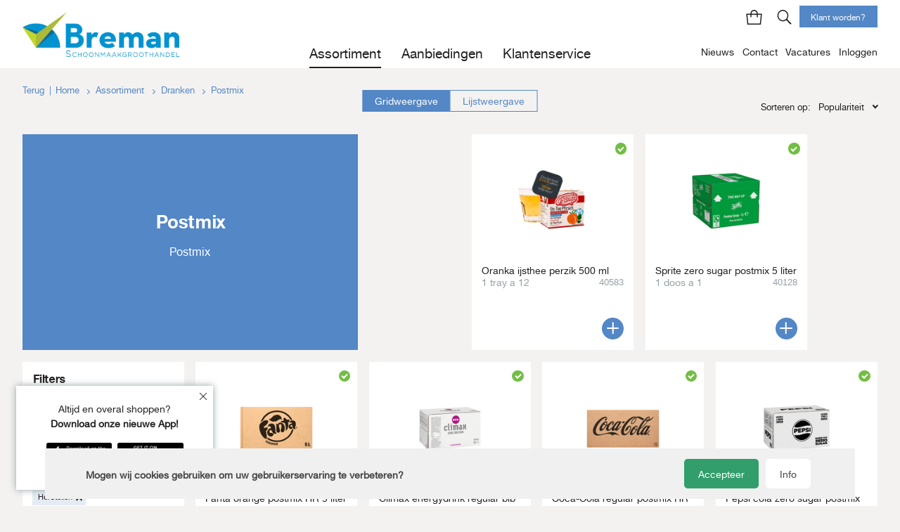

--- FILE ---
content_type: text/html; charset=UTF-8
request_url: https://jaapbreman.nl/assortiment/dranken/postmix
body_size: 99693
content:
<!DOCTYPE html>
<html lang="nl">
	<head>
					
						<meta http-equiv="language" content="NL">
			<meta charset="UTF-8">
			<meta http-equiv="X-UA-Compatible" content="IE=edge,chrome=1">
			<meta name="format-detection" content="telephone=no"/>
			<meta id="metaViewport" name="viewport" content="width=device-width, initial-scale=1, viewport-fit=cover" />

						<meta name="csrf-token" content="d1eJShpyC0Z1HE2Itix3mRRI3m55SpMsMLUFqjjU">
			<meta name="environment" content="production">
			<meta name="translations" content="{&quot;auth.values.email&quot;:&quot;E-mail&quot;,&quot;auth.values.password&quot;:&quot;Wachtwoord&quot;,&quot;auth\/login.form.remember-me&quot;:&quot;Ingelogd blijven&quot;,&quot;auth\/login.form.reset-password&quot;:&quot;Wachtwoord vergeten?&quot;,&quot;auth\/login.form.submit&quot;:&quot;Inloggen&quot;,&quot;auth\/login.form.with-cart&quot;:&quot;Producten uit winkelwagen meenemen&quot;,&quot;auth\/login.title&quot;:&quot;Inloggen&quot;,&quot;elements\/app-notification.apple&quot;:&quot;Downloaden vanuit de App Store&quot;,&quot;elements\/app-notification.google&quot;:&quot;Downloaden vanuit Google Play&quot;,&quot;general\/form.options.no_preference&quot;:&quot;Geen voorkeur&quot;,&quot;general\/form.options.none&quot;:&quot;Geen&quot;,&quot;general\/form.submit&quot;:&quot;Verzenden&quot;,&quot;general\/form.save&quot;:&quot;Opslaan&quot;,&quot;pages\/assortment.new&quot;:&quot;Nieuw in het assortiment&quot;,&quot;pages\/assortment.deleted&quot;:&quot;Uit het assortiment&quot;,&quot;pages\/assortment.products_with_long_delivery_available&quot;:&quot;Er zijn meer resultaten met een langere levertijd. Klik hier voor het resultaat.&quot;,&quot;pages\/assortment.more_info_with_representative&quot;:&quot;Vragen? Neem contact op met uw vertegenwoordiger of FOOX vestiging.&quot;,&quot;pages\/assortment.filters.no_products_found&quot;:&quot;Er konden geen producten gevonden met de actieve filters.&quot;,&quot;pages\/assortment.filters.active&quot;:&quot;Actieve filters&quot;,&quot;pages\/assortment.filters.brand&quot;:&quot;Merk&quot;,&quot;pages\/assortment.filters.category&quot;:&quot;Categorie&quot;,&quot;pages\/assortment.filters.tag&quot;:&quot;Subcategorie&quot;,&quot;pages\/assortment.filters.certification_marks&quot;:&quot;Keurmerk&quot;,&quot;pages\/assortment.filters.country&quot;:&quot;Land van herkomst&quot;,&quot;pages\/assortment.filters.packing&quot;:&quot;Verpakking&quot;,&quot;pages\/assortment.filters.product_type&quot;:&quot;Artikel soort&quot;,&quot;pages\/assortment.filters.show&quot;:&quot;Toon filters&quot;,&quot;pages\/assortment.filters.title&quot;:&quot;Filters&quot;,&quot;pages\/assortment.filters.stock&quot;:&quot;Voorraad&quot;,&quot;pages\/assortment.filters.restore&quot;:&quot;Herstellen&quot;,&quot;pages\/assortment.filters.restore_all&quot;:&quot;Herstel alles&quot;,&quot;pages\/assortment.product_types.action&quot;:&quot;Actie&quot;,&quot;pages\/assortment.product_types.fresh&quot;:&quot;Vers&quot;,&quot;pages\/assortment.product_types.frozen&quot;:&quot;Diepvries&quot;,&quot;pages\/assortment.ranking.title&quot;:&quot;Sorteren op&quot;,&quot;pages\/assortment.ranking.options.popularity&quot;:&quot;Populariteit&quot;,&quot;pages\/assortment.ranking.options.created_at&quot;:&quot;Nieuw&quot;,&quot;pages\/assortment.ranking.options.number&quot;:&quot;Nummer&quot;,&quot;pages\/assortment.ranking.options.title&quot;:&quot;Titel&quot;,&quot;pages\/assortment.ranking.options.price&quot;:&quot;Prijs&quot;,&quot;pages\/assortment.ranking.search_options.relevance&quot;:&quot;Relevantie&quot;,&quot;pages\/assortment.ranking.search_options.popularity&quot;:&quot;Populariteit&quot;,&quot;pages\/assortment.ranking.search_options.created_at&quot;:&quot;Nieuw&quot;,&quot;pages\/assortment.ranking.search_options.number&quot;:&quot;Nummer&quot;,&quot;pages\/assortment.ranking.search_options.title&quot;:&quot;Titel&quot;,&quot;pages\/assortment.ranking.search_options.price&quot;:&quot;Prijs&quot;,&quot;pages\/assortment.menu_title&quot;:&quot;Assortiment&quot;,&quot;pages\/assortment.index.more&quot;:&quot;Ontdek meer&quot;,&quot;pages\/assortment.index.product.product&quot;:&quot;Artikel&quot;,&quot;pages\/assortment.index.product.amount&quot;:&quot;Aantal&quot;,&quot;pages\/assortment.index.product.content&quot;:&quot;Inhoud&quot;,&quot;pages\/assortment.index.product.description&quot;:&quot;Omschrijving&quot;,&quot;pages\/assortment.index.product.number&quot;:&quot;Artikelnummer&quot;,&quot;pages\/assortment.index.product.price&quot;:&quot;Prijs&quot;,&quot;pages\/assortment.index.product.subtotal&quot;:&quot;Subtotaal&quot;,&quot;pages\/assortment.category.detail.slug&quot;:&quot;info&quot;,&quot;pages\/assortment.supplier.menu_title&quot;:&quot;Leverancier&quot;,&quot;pages\/assortment.product.actions.pricing.original_price&quot;:&quot;Van&quot;,&quot;pages\/assortment.product.actions.pricing.price&quot;:&quot;Voor&quot;,&quot;pages\/assortment.product.add_to_cart&quot;:&quot;Aan winkelwagen toevoegen&quot;,&quot;pages\/assortment.product.additional_products&quot;:&quot;Aanvullende artikelen&quot;,&quot;pages\/assortment.product.alternatives&quot;:&quot;Alternatieve producten&quot;,&quot;pages\/assortment.product.in_chart&quot;:&quot;:amount in winkelwagen&quot;,&quot;pages\/assortment.product.in_stock&quot;:&quot;Voorraadartikel&quot;,&quot;pages\/assortment.product.is_highlighted&quot;:&quot;Uitgelicht&quot;,&quot;pages\/assortment.product.not_in_stock&quot;:&quot;Langere levertijd&quot;,&quot;pages\/assortment.product.fresh&quot;:&quot;Versproduct&quot;,&quot;pages\/assortment.product.frozen&quot;:&quot;Diepvriesproduct&quot;,&quot;pages\/assortment.product.price_on_request&quot;:&quot;Prijs op aanvraag&quot;,&quot;pages\/assortment.product.price_hidden&quot;:&quot;Waarom zie ik geen prijzen?&quot;,&quot;pages\/assortment.product.packing&quot;:&quot;:order_qty :packing a :packing_content&quot;,&quot;pages\/assortment.product.large_packing&quot;:&quot;Omverpakking&quot;,&quot;pages\/assortment.product.properties.consumer_price&quot;:&quot;Consumentprijs&quot;,&quot;pages\/assortment.product.properties.ean_codes.consumer&quot;:&quot;Consument-EAN&quot;,&quot;pages\/assortment.product.properties.ean_codes.retail&quot;:&quot;Verkoop EAN&quot;,&quot;pages\/assortment.product.properties.ean_codes.bundle&quot;:&quot;EAN omverpakking&quot;,&quot;pages\/assortment.product.properties.barcode&quot;:&quot;Barcode&quot;,&quot;pages\/assortment.product.tabs.allergens.title&quot;:&quot;Voedingswaarden&quot;,&quot;pages\/assortment.product.tabs.allergens.subtitles.allergens&quot;:&quot;Allergenen&quot;,&quot;pages\/assortment.product.tabs.allergens.subtitles.ingredients&quot;:&quot;Ingredi\u00ebnten&quot;,&quot;pages\/assortment.product.tabs.description&quot;:&quot;Omschrijving&quot;,&quot;pages\/assortment.product.tabs.extra&quot;:&quot;Extra informatie&quot;,&quot;pages\/assortment.product.orderlist.new_list&quot;:&quot;Nieuwe lijst&quot;,&quot;pages\/assortment.product.cart_steps_warning&quot;:&quot;Dit product wordt per :step verkocht.&quot;,&quot;pages\/assortment.views.grid&quot;:&quot;Gridweergave&quot;,&quot;pages\/assortment.views.list&quot;:&quot;Lijstweergave&quot;,&quot;pages\/assortment.search.empty&quot;:&quot;Er zijn geen producten gevonden welke toepasbaar zijn op uw zoekterm(en)&quot;,&quot;pages\/assortment.search.searching&quot;:&quot;Laden...&quot;,&quot;pages\/assortment.search.slug&quot;:&quot;zoeken&quot;,&quot;pages\/assortment.search.form.input&quot;:&quot;Zoek in ons aanbod van meer dan 25000 producten&quot;,&quot;pages\/assortment.search.form.input_short&quot;:&quot;Zoek in ons complete aanbod&quot;,&quot;pages\/assortment.search.form.input_name&quot;:&quot;De zoekterm&quot;,&quot;pages\/assortment.search.form.results&quot;:&quot;:amount resultaten voor &#039;:query&#039;&quot;,&quot;pages\/scanner.slug&quot;:&quot;scanner&quot;,&quot;pages\/scanner.title&quot;:&quot;Barcodescanner&quot;,&quot;pages\/scanner.intro&quot;:&quot;Scan artikelen met uw scanner of geef een artikelnummer op. De gescande artikelen worden direct toegevoegd aan uw winkelwagen.&quot;,&quot;pages\/scanner.errors.product_in_cart&quot;:&quot;Het product zit al in de winkelwagen&quot;,&quot;pages\/scanner.errors.product_not_found&quot;:&quot;Het product kon niet gevonden worden&quot;,&quot;pages\/scanner.errors.product_exists&quot;:&quot;Het product is al gescand&quot;,&quot;errors.0.title&quot;:&quot;Whoops&quot;,&quot;errors.0.body&quot;:&quot;Er is iets mis gegaan. Probeer het later opnieuw.&quot;,&quot;errors.400.title&quot;:&quot;Whoops&quot;,&quot;errors.400.body&quot;:&quot;Er gaat iets niet goed met het aanvragen van de pagina. Probeer het later opnieuw.&quot;,&quot;errors.403.title&quot;:&quot;Geen toegang&quot;,&quot;errors.403.body&quot;:&quot;U heeft geen toegang tot deze pagina.&quot;,&quot;errors.404.title&quot;:&quot;Pagina niet gevonden&quot;,&quot;errors.404.body&quot;:&quot;De pagina waar u naar op zoek bent bestaat niet (meer).&quot;,&quot;errors.405.title&quot;:&quot;Pagina niet toegestaan&quot;,&quot;errors.405.body&quot;:&quot;Het is niet toegestaan om op de gebruikte manier de pagina te bereiken.&quot;,&quot;errors.418.title&quot;:&quot;Theepot&quot;,&quot;errors.418.body&quot;:&quot;Ik ben een theepot \u2615.&quot;,&quot;errors.500.title&quot;:&quot;Oeps&quot;,&quot;errors.500.body&quot;:&quot;Er is iets mis gegaan tijdens de actie die u zojuist heeft uitgevoerd. Geen paniek, hier kunt u niets aan doen. Onze ontwikkelaars zijn automatisch op de hoogte gesteld van dit probleem en zullen er dit zo snel mogelijk oplossen.&quot;,&quot;errors.503.title&quot;:&quot;Onderhoud&quot;,&quot;errors.503.body&quot;:&quot;Op het moment zijn wij bezig met onderhoud aan onze website. Probeer het later opnieuw.&quot;,&quot;general.accept_terms&quot;:&quot;Ik heb de &lt;a href=\&quot;\/algemene-voorwaarden\&quot; target=\&quot;_blank\&quot; title=\&quot;Algemene voorwaarden\&quot;&gt;algemene voorwaarden&lt;\/a&gt; gelezen en ga hiermee akkoord.&quot;,&quot;general.app_title&quot;:&quot;Altijd en overal shoppen?&quot;,&quot;general.app_text&quot;:&quot;Download onze nieuwe App!&quot;,&quot;general.assortment&quot;:&quot;Assortiment&quot;,&quot;general.name&quot;:&quot;Naam&quot;,&quot;general.address&quot;:&quot;Adres&quot;,&quot;general.call&quot;:&quot;Bel naar :title&quot;,&quot;general.categories&quot;:&quot;Categorie\u00ebn&quot;,&quot;general.place&quot;:&quot;Plaats&quot;,&quot;general.zip&quot;:&quot;Postcode&quot;,&quot;general.phone&quot;:&quot;Telefoonnummer&quot;,&quot;general.email&quot;:&quot;E-mailadres&quot;,&quot;general.supplier&quot;:&quot;Leverancier&quot;,&quot;general.company_name&quot;:&quot;Bedrijfsnaam&quot;,&quot;general.restore&quot;:&quot;Herstellen&quot;,&quot;general.less&quot;:&quot;Minder&quot;,&quot;general.load&quot;:&quot;Laden&quot;,&quot;general.none&quot;:&quot;Geen&quot;,&quot;general.no_results&quot;:&quot;Geen resultaten gevonden&quot;,&quot;general.mail&quot;:&quot;Mail naar :title&quot;,&quot;general.more&quot;:&quot;Meer&quot;,&quot;general.next&quot;:&quot;Volgende&quot;,&quot;general.back&quot;:&quot;Terug&quot;,&quot;general.all_items&quot;:&quot;Alle &quot;,&quot;general.place_order&quot;:&quot;Plaats bestelling&quot;,&quot;general.place_quotation&quot;:&quot;Plaats offerte&quot;,&quot;general.to_checkout&quot;:&quot;Naar de kassa&quot;,&quot;general.place_order_without_login&quot;:&quot;Gegevens invullen&quot;,&quot;general.no_preference&quot;:&quot;Geen voorkeur&quot;,&quot;general.read_more&quot;:&quot;Lees meer&quot;,&quot;general.excluding_vat&quot;:&quot;exclusief BTW&quot;,&quot;general.excluding_vat_short&quot;:&quot;excl. BTW&quot;,&quot;general.pricing.excluding_vat&quot;:&quot;Bruto&quot;,&quot;general.pricing.free&quot;:&quot;gratis&quot;,&quot;general.pricing.vat_low&quot;:&quot;BTW laag&quot;,&quot;general.pricing.vat_high&quot;:&quot;BTW hoog&quot;,&quot;general.pricing.shipping&quot;:&quot;Verzendkosten&quot;,&quot;general.pricing.packaging&quot;:&quot;Emballage&quot;,&quot;general.pricing.including_vat&quot;:&quot;Netto&quot;,&quot;general.pricing.ideal_tax&quot;:&quot;iDEAL toelage&quot;,&quot;general.pricing.total_including_ideal&quot;:&quot;Netto incl. iDEAL toelage&quot;,&quot;general.save&quot;:&quot;Opslaan&quot;,&quot;general.slogan&quot;:&quot;Hartelijk geleverd&quot;,&quot;general.sort&quot;:&quot;Sorteren op&quot;,&quot;general.vat_rules.low&quot;:&quot;Laag&quot;,&quot;general.vat_rules.high&quot;:&quot;Hoog&quot;,&quot;general.subscribe&quot;:&quot;Inschrijven&quot;,&quot;general.footer.contact.title&quot;:&quot;Contact&quot;,&quot;general.footer.contact.email&quot;:&quot;E-mail&quot;,&quot;general.footer.contact.fax&quot;:&quot;Fax&quot;,&quot;general.footer.contact.phone&quot;:&quot;Telefoon&quot;,&quot;general.actions.title&quot;:&quot;Aanbieding&quot;,&quot;general.actions.points&quot;:&quot;FOOX punten&quot;,&quot;general.actions.bonus&quot;:&quot;Bonus producten&quot;,&quot;general.validation.required&quot;:&quot;Dit veld is vereist&quot;,&quot;general.validation.in_future&quot;:&quot;Datum moet in toekomst liggen&quot;,&quot;routes.order.prefix&quot;:&quot;bestellingen&quot;,&quot;routes.order.finalize&quot;:&quot;betalen&quot;,&quot;routes.order.finalize_payment_form&quot;:&quot;starten&quot;,&quot;routes.shopping_cart.prefix&quot;:&quot;winkelwagen&quot;,&quot;routes.shopping_cart.index&quot;:&quot;inhoud&quot;,&quot;routes.shopping_cart.pay&quot;:&quot;betalen&quot;,&quot;routes.shopping_cart.create_order&quot;:&quot;bestellen&quot;,&quot;routes.shopping_cart.parked&quot;:&quot;geparkeerd&quot;,&quot;partials\/newsletter.title&quot;:&quot;Schrijf je in voor alle aanbiedingen&quot;,&quot;partials\/newsletter.placeholder&quot;:&quot;Vul je e-mailadres in&quot;,&quot;partials\/newsletter.content&quot;:&quot;Ontvang periodiek alle aanbiedingen voor zoetwaren, tabak en horeca direct in je mailbox en alle andere interessante info zoals gratis naar de FOOX beurs.&quot;,&quot;partials\/newsletter.submitted&quot;:&quot;Uw inschrijving is voltooid.&quot;,&quot;partials\/newsletter.confirmed&quot;:&quot;Uw inschrijving is bevestigd.&quot;,&quot;partials\/newsletter.errors.already_in_use&quot;:&quot;Het e-mailadres is al ingeschreven voor de nieuwsbrief.&quot;,&quot;partials\/newsletter.mailing.subject&quot;:&quot;Inschrijven voor nieuwsbrief bevestigen&quot;,&quot;partials\/newsletter.mailing.content&quot;:&quot;Bevestig uw inschrijving voor de nieuwsbrief van FOOX op :email via onderstaande knop of via deze link:&lt;br&gt;\n                    &lt;a href=\&quot;:link\&quot; title=\&quot;Bevestig uw inschrijving\&quot; style=\&quot;overflow-wrap: break-word; word-wrap: break-word; word-break: break-word; text-decoration: none;line-height: 20px; font-size: 12px;color:#5387C6\&quot;&gt;:link&lt;\/a&gt;.&quot;,&quot;partials\/newsletter.mailing.confirm&quot;:&quot;Bevestig inschrijving&quot;}">
			<meta name="configuration" content="{&quot;app.name&quot;:&quot;FOOX&quot;,&quot;app.env&quot;:&quot;production&quot;,&quot;app.timezone&quot;:&quot;Europe\/Amsterdam&quot;,&quot;app.locale&quot;:&quot;nl&quot;,&quot;google.recaptcha.site_key&quot;:&quot;6LeQ_ogUAAAAAKZrnP5oJnyCqcSLwa-9CdmF_oYa&quot;}">

						                                                                                            			<title>Postmix | Frisdrankoplossingen voor horeca &amp; grootverbruik | FOOX - Schoonmaakgroothandel Breman</title>
			<meta name="keywords" content="postmix, postmix dranken, horeca dranken, frisdrank horeca, frisdrank postmix">
			<meta name="description" content="Ontdek het assortiment postmix dranken bij FOOX groothandel. Verfrissende oplossingen voor bedrijven en horeca – kwaliteit, gemak en snelle levering.">

						
						<meta property="og:site_name" content="Breman">
			<meta property="og:url" content="https://jaapbreman.nl/assortiment/dranken/postmix">
							<meta property="og:image" content="https://jaapbreman.nl/img/logo/large.png"/>
			
						<link rel="stylesheet" type="text/css" href="https://jaapbreman.nl/css/app.css?id=71800d7ff261f376550c">
			<link rel="stylesheet" type="text/css" href="https://jaapbreman.nl/css/vendor.css?id=6790795f41244e4fcdbb">

														<meta name="analytics" content="G-H40SKE5QZ0">
				
													<script async src="https://www.googletagmanager.com/gtag/js?id=G-H40SKE5QZ0"></script>
					<script src="https://jaapbreman.nl/js/analytics.js?id=a0e3698dfd0daa6e06e9"></script>
							
						<link rel="apple-touch-icon" sizes="57x57" href="https://jaapbreman.nl/img/favicon/breman/apple-icon-57x57.png">
			<link rel="apple-touch-icon" sizes="60x60" href="https://jaapbreman.nl/img/favicon/breman/apple-icon-60x60.png">
			<link rel="apple-touch-icon" sizes="72x72" href="https://jaapbreman.nl/img/favicon/breman/apple-icon-72x72.png">
			<link rel="apple-touch-icon" sizes="76x76" href="https://jaapbreman.nl/img/favicon/breman/apple-icon-76x76.png">
			<link rel="apple-touch-icon" sizes="114x114" href="https://jaapbreman.nl/img/favicon/breman/apple-icon-114x114.png">
			<link rel="apple-touch-icon" sizes="120x120" href="https://jaapbreman.nl/img/favicon/breman/apple-icon-120x120.png">
			<link rel="apple-touch-icon" sizes="144x144" href="https://jaapbreman.nl/img/favicon/breman/apple-icon-144x144.png">
			<link rel="apple-touch-icon" sizes="152x152" href="https://jaapbreman.nl/img/favicon/breman/apple-icon-152x152.png">
			<link rel="apple-touch-icon" sizes="180x180" href="https://jaapbreman.nl/img/favicon/breman/apple-icon-180x180.png">
			<link rel="icon" type="image/png" sizes="192x192"  href="https://jaapbreman.nl/img/favicon/breman/android-icon-192x192.png">
			<link rel="icon" type="image/png" sizes="32x32" href="https://jaapbreman.nl/img/favicon/breman/favicon-32x32.png">
			<link rel="icon" type="image/png" sizes="96x96" href="https://jaapbreman.nl/img/favicon/breman/favicon-96x96.png">
			<link rel="icon" type="image/png" sizes="16x16" href="https://jaapbreman.nl/img/favicon/breman/favicon-16x16.png">
			<link rel="icon" type="image/x-icon" href="https://jaapbreman.nl/img/favicon/breman/favicon.ico">
			<link rel="manifest" href="https://jaapbreman.nl/img/favicon/breman/manifest.json">
			<meta name="msapplication-TileImage" content="https://jaapbreman.nl/img/favicon/breman/ms-icon-144x144.png">
			</head>
	<body class="preload">
		
				<div id="app" class="blue" data-cart-products="[]">
			<header id="header">
				<div class="menu-icon for-mobile" id="menuToggle">
					<span class="top"></span>
				</div>

				<div class="container clearfix">

					<a href="https://jaapbreman.nl" title="Home" id="logo">
						<img src="https://jaapbreman.nl/img/logo/breman.png"
							 alt="Schoonmaakgroothandel Breman"
							 title="Schoonmaakgroothandel Breman">
					</a>
					<div class="header-icons">
                        <a href="https://jaapbreman.nl/winkelwagen/inhoud"
   title="Winkelwagen"
   class="icon cart">
    <cart-amount amount=""></cart-amount>
</a>
<a href="#"
   class="icon account login-modal-toggle"
   title="Inloggen">
</a>
<a href="#" class="search-toggle icon search" title="Zoeken"></a>

                        <span class="header-links">
															<a href="https://jaapbreman.nl/nieuws"
									target="_self"
									title="Nieuws">
									Nieuws
								</a>
															<a href="https://jaapbreman.nl/contact"
									target="_self"
									title="Contact">
									Contact
								</a>
															<a href="https://jaapbreman.nl/vacatures"
									target="_self"
									title="Vacatures">
									Vacatures
								</a>
							                                                            <a href="#" class="for-desktop login-modal-toggle"
                                   title="Inloggen"
                                   id="login-modal-toggle">Inloggen
                                </a>
                            							                        </span>
					</div>

					<div class="top-menu for-desktop">
                                                <span class="icon-wrapper">
                            <a href="https://jaapbreman.nl/winkelwagen/inhoud"
   title="Winkelwagen"
   class="icon cart">
    <cart-amount amount=""></cart-amount>
</a>
<a href="#"
   class="icon account login-modal-toggle"
   title="Inloggen">
</a>
<a href="#" class="search-toggle icon search" title="Zoeken"></a>
                        </span>
                                                <a href="https://jaapbreman.nl/account/registreren" class="btn btn-blue register for-desktop" title="Klant worden?">
                            Klant worden?
                        </a>
                                            </div>
                    <div id="search">
                        <search
                            action="https://jaapbreman.nl/zoeken"
                            placeholder="Zoek in ons complete aanbod">
                        </search>
                    </div>
				</div>

								<nav id="navigation">
					<ul class="main">
																	<li class="mainlinks">
							<a href="https://jaapbreman.nl/assortiment"
							   title="Assortiment"
								 class="active">
								Assortiment
							</a>
															<div class="pages">
									<div class="container clearfix">
										<div class="page">
                                            <div class="clearfix">
                                                <h3 class="for-desktop">Assortiment</h3>
                                                <h3 class="for-desktop secondary">Categorieën</h3>
                                            </div>

											<ul class="primary">
																																																					<li>
															<a href="https://jaapbreman.nl/assortiment/schoonmaak"
															data-target="img-schoonmaak-3"
															title="Schoonmaak"
																 class="primary-link"																data-restricted="0">
																Schoonmaak
															</a>
																														<ul class="secondary">
																<li class="back-link">Terug</li>
																<li class="cat-link">
																	<a href="https://jaapbreman.nl/assortiment/schoonmaak"
																	title="Schoonmaak"
																		data-restricted="0">
																		Alle Schoonmaak
																	</a>
																</li>
																																																		<li><a href="https://jaapbreman.nl/assortiment/schoonmaak/schoonmaakartikelen"
																		title="Schoonmaakartikelen"
																		data-restricted="0">
																			Schoonmaakartikelen
																	</a></li>
																																																		<li><a href="https://jaapbreman.nl/assortiment/schoonmaak/reinigingsmiddelen-1"
																		title="Reinigingsmiddelen"
																		data-restricted="0">
																			Reinigingsmiddelen
																	</a></li>
																																																		<li><a href="https://jaapbreman.nl/assortiment/schoonmaak/papier-dispensers"
																		title="Papier &amp; Dispensers"
																		data-restricted="0">
																			Papier &amp; Dispensers
																	</a></li>
																																																		<li><a href="https://jaapbreman.nl/assortiment/schoonmaak/hulpmiddelen-pbm"
																		title="Hulpmiddelen &amp; PBM"
																		data-restricted="0">
																			Hulpmiddelen &amp; PBM
																	</a></li>
																																																		<li><a href="https://jaapbreman.nl/assortiment/schoonmaak/machines-toebehoren"
																		title="Machines &amp; Toebehoren"
																		data-restricted="0">
																			Machines &amp; Toebehoren
																	</a></li>
																																																		<li><a href="https://jaapbreman.nl/assortiment/schoonmaak/afvalverwerking"
																		title="Afvalverwerking"
																		data-restricted="0">
																			Afvalverwerking
																	</a></li>
																																																		<li><a href="https://jaapbreman.nl/assortiment/schoonmaak/vaatwasmiddelen"
																		title="Vaatwasmiddelen"
																		data-restricted="0">
																			Vaatwasmiddelen
																	</a></li>
																																																		<li><a href="https://jaapbreman.nl/assortiment/schoonmaak/werkwagens-rolemmers"
																		title="Werkwagens &amp; rolemmers"
																		data-restricted="0">
																			Werkwagens &amp; rolemmers
																	</a></li>
																															</ul>
																													</li>
																																																																		<li>
															<a href="https://jaapbreman.nl/assortiment/koffie-cacao-en-thee"
															data-target="img-koffie-cacao-en-thee-11"
															title="Koffie, cacao en thee"
																 class="primary-link"																data-restricted="0">
																Koffie, cacao en thee
															</a>
																														<ul class="secondary">
																<li class="back-link">Terug</li>
																<li class="cat-link">
																	<a href="https://jaapbreman.nl/assortiment/koffie-cacao-en-thee"
																	title="Koffie, cacao en thee"
																		data-restricted="0">
																		Alle Koffie, cacao en thee
																	</a>
																</li>
																																																		<li><a href="https://jaapbreman.nl/assortiment/koffie-cacao-en-thee/koffie"
																		title="Koffie"
																		data-restricted="0">
																			Koffie
																	</a></li>
																																																		<li><a href="https://jaapbreman.nl/assortiment/koffie-cacao-en-thee/thee"
																		title="Thee"
																		data-restricted="0">
																			Thee
																	</a></li>
																																																		<li><a href="https://jaapbreman.nl/assortiment/koffie-cacao-en-thee/koffiefilters"
																		title="Koffiefilters"
																		data-restricted="0">
																			Koffiefilters
																	</a></li>
																																																		<li><a href="https://jaapbreman.nl/assortiment/koffie-cacao-en-thee/suiker-en-creamer"
																		title="Suiker en creamer"
																		data-restricted="0">
																			Suiker en creamer
																	</a></li>
																																																		<li><a href="https://jaapbreman.nl/assortiment/koffie-cacao-en-thee/koffieverrijkers"
																		title="Koffieverrijkers"
																		data-restricted="0">
																			Koffieverrijkers
																	</a></li>
																																																		<li><a href="https://jaapbreman.nl/assortiment/koffie-cacao-en-thee/cacao"
																		title="Cacao"
																		data-restricted="0">
																			Cacao
																	</a></li>
																															</ul>
																													</li>
																																																																		<li>
															<a href="https://jaapbreman.nl/assortiment/rookwaren"
															data-target="img-rookwaren-10"
															title="Rookwaren"
																 class="primary-link"																data-restricted="1">
																Rookwaren
															</a>
																														<ul class="secondary">
																<li class="back-link">Terug</li>
																<li class="cat-link">
																	<a href="https://jaapbreman.nl/assortiment/rookwaren"
																	title="Rookwaren"
																		data-restricted="1">
																		Alle Rookwaren
																	</a>
																</li>
																																																		<li><a href="https://jaapbreman.nl/assortiment/rookwaren/sigaretten"
																		title="Sigaretten"
																		data-restricted="1">
																			Sigaretten
																	</a></li>
																																																		<li><a href="https://jaapbreman.nl/assortiment/rookwaren/sigaren"
																		title="Sigaren"
																		data-restricted="1">
																			Sigaren
																	</a></li>
																																																		<li><a href="https://jaapbreman.nl/assortiment/rookwaren/shagtabak"
																		title="Shagtabak"
																		data-restricted="1">
																			Shagtabak
																	</a></li>
																																																		<li><a href="https://jaapbreman.nl/assortiment/rookwaren/snuif-pijp-en-pruimtabak"
																		title="Snuif-, pijp- en pruimtabak"
																		data-restricted="1">
																			Snuif-, pijp- en pruimtabak
																	</a></li>
																																																		<li><a href="https://jaapbreman.nl/assortiment/rookwaren/elektronisch-roken-vaping"
																		title="Elektronisch roken/ Vaping"
																		data-restricted="1">
																			Elektronisch roken/ Vaping
																	</a></li>
																																																		<li><a href="https://jaapbreman.nl/assortiment/rookwaren/rokersbenodigdheden"
																		title="Rokersbenodigdheden"
																		data-restricted="1">
																			Rokersbenodigdheden
																	</a></li>
																															</ul>
																													</li>
																																																																		<li>
															<a href="https://jaapbreman.nl/assortiment/automaten"
															data-target="img-automaten-13"
															title="Automaten"
																 class="primary-link"																data-restricted="1">
																Automaten
															</a>
																														<ul class="secondary">
																<li class="back-link">Terug</li>
																<li class="cat-link">
																	<a href="https://jaapbreman.nl/assortiment/automaten"
																	title="Automaten"
																		data-restricted="1">
																		Alle Automaten
																	</a>
																</li>
																																																		<li><a href="https://jaapbreman.nl/assortiment/automaten/snoepautomaten"
																		title="Snoepautomaten"
																		data-restricted="0">
																			Snoepautomaten
																	</a></li>
																																																		<li><a href="https://jaapbreman.nl/assortiment/automaten/soepautomaten"
																		title="Soepautomaten"
																		data-restricted="0">
																			Soepautomaten
																	</a></li>
																																																		<li><a href="https://jaapbreman.nl/assortiment/automaten/watercoolers"
																		title="Watercoolers"
																		data-restricted="0">
																			Watercoolers
																	</a></li>
																																																		<li><a href="https://jaapbreman.nl/assortiment/automaten/koelkasten"
																		title="Koelkasten"
																		data-restricted="0">
																			Koelkasten
																	</a></li>
																																																		<li><a href="https://jaapbreman.nl/assortiment/automaten/vriezers"
																		title="Vriezers"
																		data-restricted="0">
																			Vriezers
																	</a></li>
																																																		<li><a href="https://jaapbreman.nl/assortiment/automaten/cafitesse-koffiemachines"
																		title="Cafitesse koffiemachines"
																		data-restricted="0">
																			Cafitesse koffiemachines
																	</a></li>
																																																		<li><a href="https://jaapbreman.nl/assortiment/automaten/bonen-koffiemachines"
																		title="Bonen Koffiemachines"
																		data-restricted="0">
																			Bonen Koffiemachines
																	</a></li>
																																																		<li><a href="https://jaapbreman.nl/assortiment/automaten/fresh-brew-koffiemachines"
																		title="Fresh Brew koffiemachines"
																		data-restricted="0">
																			Fresh Brew koffiemachines
																	</a></li>
																																																		<li><a href="https://jaapbreman.nl/assortiment/automaten/instant-koffiemachines"
																		title="Instant koffiemachines"
																		data-restricted="0">
																			Instant koffiemachines
																	</a></li>
																																																		<li><a href="https://jaapbreman.nl/assortiment/automaten/filter-koffiemachines"
																		title="Filter koffiemachines"
																		data-restricted="0">
																			Filter koffiemachines
																	</a></li>
																																																		<li><a href="https://jaapbreman.nl/assortiment/automaten/cup-koffiemachines"
																		title="Cup koffiemachines"
																		data-restricted="1">
																			Cup koffiemachines
																	</a></li>
																																																		<li><a href="https://jaapbreman.nl/assortiment/automaten/koffieautomaten-accesoires-onderdelen"
																		title="Koffieautomaten Accesoires &amp; Onderdelen"
																		data-restricted="0">
																			Koffieautomaten Accesoires &amp; Onderdelen
																	</a></li>
																															</ul>
																													</li>
																																																																		<li>
															<a href="https://jaapbreman.nl/assortiment/food"
															data-target="img-food-7"
															title="Food"
																 class="primary-link"																data-restricted="0">
																Food
															</a>
																														<ul class="secondary">
																<li class="back-link">Terug</li>
																<li class="cat-link">
																	<a href="https://jaapbreman.nl/assortiment/food"
																	title="Food"
																		data-restricted="0">
																		Alle Food
																	</a>
																</li>
																																																		<li><a href="https://jaapbreman.nl/assortiment/food/koek-banket"
																		title="Koek &amp; Banket"
																		data-restricted="0">
																			Koek &amp; Banket
																	</a></li>
																																																		<li><a href="https://jaapbreman.nl/assortiment/food/chocolade-suikerwerk"
																		title="Chocolade &amp; Suikerwerk"
																		data-restricted="0">
																			Chocolade &amp; Suikerwerk
																	</a></li>
																																																		<li><a href="https://jaapbreman.nl/assortiment/food/chips-noten-pindas-hartig"
																		title="Chips, Noten, Pinda&#039;s &amp; Hartig"
																		data-restricted="0">
																			Chips, Noten, Pinda&#039;s &amp; Hartig
																	</a></li>
																																																		<li><a href="https://jaapbreman.nl/assortiment/food/diepvries-en-ijs"
																		title="Diepvries en ijs"
																		data-restricted="0">
																			Diepvries en ijs
																	</a></li>
																																																		<li><a href="https://jaapbreman.nl/assortiment/food/verswaren"
																		title="Verswaren"
																		data-restricted="0">
																			Verswaren
																	</a></li>
																																																		<li><a href="https://jaapbreman.nl/assortiment/food/grootverbruik"
																		title="Grootverbruik"
																		data-restricted="0">
																			Grootverbruik
																	</a></li>
																															</ul>
																													</li>
																																																																		<li>
															<a href="https://jaapbreman.nl/assortiment/dranken"
															data-target="img-dranken-12"
															title="Dranken"
																 class="primary-link"																data-restricted="1">
																Dranken
															</a>
																														<ul class="secondary">
																<li class="back-link">Terug</li>
																<li class="cat-link">
																	<a href="https://jaapbreman.nl/assortiment/dranken"
																	title="Dranken"
																		data-restricted="1">
																		Alle Dranken
																	</a>
																</li>
																																																		<li><a href="https://jaapbreman.nl/assortiment/dranken/frisdrank"
																		title="Frisdrank"
																		data-restricted="0">
																			Frisdrank
																	</a></li>
																																																		<li><a href="https://jaapbreman.nl/assortiment/dranken/postmix"
																		title="Postmix"
																		data-restricted="0">
																			Postmix
																	</a></li>
																																																		<li><a href="https://jaapbreman.nl/assortiment/dranken/vruchtensappen"
																		title="Vruchtensappen"
																		data-restricted="0">
																			Vruchtensappen
																	</a></li>
																																																		<li><a href="https://jaapbreman.nl/assortiment/dranken/mineraalwater"
																		title="Mineraalwater"
																		data-restricted="0">
																			Mineraalwater
																	</a></li>
																																																		<li><a href="https://jaapbreman.nl/assortiment/dranken/siroop"
																		title="Siroop"
																		data-restricted="0">
																			Siroop
																	</a></li>
																																																		<li><a href="https://jaapbreman.nl/assortiment/dranken/bier"
																		title="Bier"
																		data-restricted="1">
																			Bier
																	</a></li>
																																																		<li><a href="https://jaapbreman.nl/assortiment/dranken/wijnen"
																		title="Wijnen"
																		data-restricted="1">
																			Wijnen
																	</a></li>
																																																		<li><a href="https://jaapbreman.nl/assortiment/dranken/gedistilleerd"
																		title="Gedistilleerd"
																		data-restricted="1">
																			Gedistilleerd
																	</a></li>
																																																		<li><a href="https://jaapbreman.nl/assortiment/dranken/mixdranken"
																		title="Mixdranken"
																		data-restricted="1">
																			Mixdranken
																	</a></li>
																																																		<li><a href="https://jaapbreman.nl/assortiment/dranken/melkdranken"
																		title="Melkdranken"
																		data-restricted="0">
																			Melkdranken
																	</a></li>
																																																		<li><a href="https://jaapbreman.nl/assortiment/dranken/energy-en-sportdrinks"
																		title="Energy en Sportdrinks"
																		data-restricted="1">
																			Energy en Sportdrinks
																	</a></li>
																															</ul>
																													</li>
																																																																		<li>
															<a href="https://jaapbreman.nl/assortiment/office"
															data-target="img-office-2"
															title="Office"
																 class="primary-link"																data-restricted="0">
																Office
															</a>
																														<ul class="secondary">
																<li class="back-link">Terug</li>
																<li class="cat-link">
																	<a href="https://jaapbreman.nl/assortiment/office"
																	title="Office"
																		data-restricted="0">
																		Alle Office
																	</a>
																</li>
																																																		<li><a href="https://jaapbreman.nl/assortiment/office/kantoorartikelen"
																		title="Kantoorartikelen"
																		data-restricted="0">
																			Kantoorartikelen
																	</a></li>
																																																		<li><a href="https://jaapbreman.nl/assortiment/office/opbergen-en-archiveren"
																		title="Opbergen en archiveren"
																		data-restricted="0">
																			Opbergen en archiveren
																	</a></li>
																																																		<li><a href="https://jaapbreman.nl/assortiment/office/papier"
																		title="Papier"
																		data-restricted="0">
																			Papier
																	</a></li>
																																																		<li><a href="https://jaapbreman.nl/assortiment/office/facility-expeditie-en-veiligheid"
																		title="Facility, expeditie en veiligheid"
																		data-restricted="0">
																			Facility, expeditie en veiligheid
																	</a></li>
																																																		<li><a href="https://jaapbreman.nl/assortiment/office/printers-en-toebehoren"
																		title="Printers en toebehoren"
																		data-restricted="0">
																			Printers en toebehoren
																	</a></li>
																																																		<li><a href="https://jaapbreman.nl/assortiment/office/kantoormachines"
																		title="Kantoormachines"
																		data-restricted="0">
																			Kantoormachines
																	</a></li>
																															</ul>
																													</li>
																																																																		<li>
															<a href="https://jaapbreman.nl/assortiment/non-food"
															data-target="img-non-food-8"
															title="Non-Food"
																 class="primary-link"																data-restricted="0">
																Non-Food
															</a>
																														<ul class="secondary">
																<li class="back-link">Terug</li>
																<li class="cat-link">
																	<a href="https://jaapbreman.nl/assortiment/non-food"
																	title="Non-Food"
																		data-restricted="0">
																		Alle Non-Food
																	</a>
																</li>
																																																		<li><a href="https://jaapbreman.nl/assortiment/non-food/disposables"
																		title="Disposables"
																		data-restricted="0">
																			Disposables
																	</a></li>
																																																		<li><a href="https://jaapbreman.nl/assortiment/non-food/tafelaankleding"
																		title="Tafelaankleding"
																		data-restricted="0">
																			Tafelaankleding
																	</a></li>
																																																		<li><a href="https://jaapbreman.nl/assortiment/non-food/postzegels-en-waardepapieren"
																		title="Postzegels en waardepapieren"
																		data-restricted="0">
																			Postzegels en waardepapieren
																	</a></li>
																																																		<li><a href="https://jaapbreman.nl/assortiment/non-food/automaterialen"
																		title="Automaterialen"
																		data-restricted="0">
																			Automaterialen
																	</a></li>
																																																		<li><a href="https://jaapbreman.nl/assortiment/non-food/convenience-2"
																		title="Convenience"
																		data-restricted="0">
																			Convenience
																	</a></li>
																																																		<li><a href="https://jaapbreman.nl/assortiment/non-food/cadeaukaarten-1"
																		title="Cadeaukaarten"
																		data-restricted="0">
																			Cadeaukaarten
																	</a></li>
																																																		<li><a href="https://jaapbreman.nl/assortiment/non-food/primera-artikelen"
																		title="Primera artikelen"
																		data-restricted="0">
																			Primera artikelen
																	</a></li>
																																																		<li><a href="https://jaapbreman.nl/assortiment/non-food/glaswerk"
																		title="Glaswerk"
																		data-restricted="0">
																			Glaswerk
																	</a></li>
																															</ul>
																													</li>
																									                                                											</ul>

										</div>
										<div class="page-image">
											                                                                                        <img src="https://jaapbreman.nl/userfiles/assortment-categories/assortment-categories/main_menu/1754478690_toiletpapier%20580x395.jpg?t=20250806131130"
                                                 alt="Schoonmaak"
                                                 title="Schoonmaak"
                                                 loading="lazy" id="img-schoonmaak-3">
                                                                                        <img src="https://jaapbreman.nl/userfiles/assortment-categories/assortment-categories/main_menu/1745568021_Hoofdmenu%20afbeelding_Koffie%2C%20cacao%20en%20thee.jpg?t=20250425100021"
                                                 alt="Koffie, cacao en thee"
                                                 title="Koffie, cacao en thee"
                                                 loading="lazy" id="img-koffie-cacao-en-thee-11">
                                                                                        <img src="https://jaapbreman.nl/userfiles/assortment-categories/assortment-categories/main_menu/1611930086_pexels-olha-ruskykh-5984623.jpg?t=20210129152126"
                                                 alt="Rookwaren"
                                                 title="Rookwaren"
                                                 loading="lazy" id="img-rookwaren-10">
                                                                                        <img src="https://jaapbreman.nl/userfiles/assortment-categories/assortment-categories/main_menu/1611922115_pexels-chevanon-photography-324028.jpg?t=20210129130835"
                                                 alt="Automaten"
                                                 title="Automaten"
                                                 loading="lazy" id="img-automaten-13">
                                                                                        <img src="https://jaapbreman.nl/userfiles/assortment-categories/assortment-categories/main_menu/1611931591_pexels-mehrad-vosoughi-3687999.jpg?t=20210129154631"
                                                 alt="Food"
                                                 title="Food"
                                                 loading="lazy" id="img-food-7">
                                                                                        <img src="https://jaapbreman.nl/userfiles/assortment-categories/assortment-categories/main_menu/1725532942_Dranken%20foto.png?t=20240905124222"
                                                 alt="Dranken"
                                                 title="Dranken"
                                                 loading="lazy" id="img-dranken-12">
                                                                                        <img src="https://jaapbreman.nl/userfiles/assortment-categories/assortment-categories/main_menu/1611927200_pexels-negative-space-34578.jpg?t=20210129143320"
                                                 alt="Office"
                                                 title="Office"
                                                 loading="lazy" id="img-office-2">
                                                                                        <img src="https://jaapbreman.nl/userfiles/assortment-categories/assortment-categories/main_menu/1611565039_duurzame%20disposables%20groothandel%20foox.jpg?t=20210125100605"
                                                 alt="Non-Food"
                                                 title="Non-Food"
                                                 loading="lazy" id="img-non-food-8">
                                            										</div>
									</div>
								</div>
																														<li class="mainlinks">
							<a href="https://jaapbreman.nl/aanbiedingen"
							   title="Aanbiedingen"
								>
								Aanbiedingen
							</a>
																														<li class="mainlinks">
							<a href="https://jaapbreman.nl/klantenservice"
							   title="Klantenservice"
								>
								Klantenservice
							</a>
																							</ul>
				</nav>

			</header>

			<section id="content-wrap">
																			
				
																	
													<div class="breadcrumbs for-desktop">
						<div class="container clearfix">
														<div class="crumbs">
			<a href="https://jaapbreman.nl" class="back" title="Terug">
		Terug
	</a>
	<span>|</span>
						<a href="https://jaapbreman.nl" title="Home">
				Home
			</a>
								<a href="https://jaapbreman.nl/assortiment" title="Assortiment">
				Assortiment
			</a>
								<a href="https://jaapbreman.nl/assortiment/dranken" title="Dranken">
				Dranken
			</a>
								<span class="last">Postmix</span>
			</div>						

	<div class="view-type for-desktop">
					<input type="radio"
				   value="grid"
				   onchange="window.setViewType(this.value)"
				   name="view-select"
				   id="view-select-grid"
				 checked>
			<label class="type" for="view-select-grid">Gridweergave</label>
					<input type="radio"
				   value="list"
				   onchange="window.setViewType(this.value)"
				   name="view-select"
				   id="view-select-list"
				>
			<label class="type" for="view-select-list">Lijstweergave</label>
			</div>

	<div class="rank-options">
    <input type="checkbox" id="rank-selectoverview" name="rank-select" value="0" class="hidden">

        
    <label for="rank-selectoverview">
        Sorteren op:
        <span>
                                                                                                                                                                                                                    
            Populariteit
        </span>
    </label>
    <div class="options">
        <label for="rank-selectoverview" class="for-mobile">Sorteren op</label>
        <ul>
                                                                                                
                                                                                                    <li>
                    <a href="https://jaapbreman.nl/assortiment/dranken/postmix?rank=popularity" class="active" title="Populariteit" data-option="popularity" rel="nofollow">
                        Populariteit
                    </a>
                </li>
                                                                                                
                                                                                                    <li>
                    <a href="https://jaapbreman.nl/assortiment/dranken/postmix?rank=created_at" class="" title="Nieuw" data-option="created_at" rel="nofollow">
                        Nieuw
                    </a>
                </li>
                                                                                                
                                                                                                    <li>
                    <a href="https://jaapbreman.nl/assortiment/dranken/postmix?rank=number" class="" title="Nummer" data-option="number" rel="nofollow">
                        Nummer
                    </a>
                </li>
                                                                                                
                                                                                                    <li>
                    <a href="https://jaapbreman.nl/assortiment/dranken/postmix?rank=title" class="" title="Titel" data-option="title" rel="nofollow">
                        Titel
                    </a>
                </li>
                                                                                                
                                                                                                    <li>
                    <a href="https://jaapbreman.nl/assortiment/dranken/postmix?rank=price" class="" title="Prijs" data-option="price" rel="nofollow">
                        Prijs
                    </a>
                </li>
                    </ul>
    </div>
</div>

						</div>
					</div>
				
											<div class="assortment grid-view clearfix"
        data-restrictedPage="0">
		<div class="container clearfix">
			<div class="product-row clearfix ">

	<div class="assortment-overview clearfix ">
				<input type="checkbox" id="filterToggle" name="filtertoggle" value="0" class="hidden">
		<section class="cat-content colored grid-view">
			<a class="text" href="https://jaapbreman.nl/assortiment/dranken/postmix/info">
				<h1 class="title">Postmix</h1>
				<span>
				Postmix
				</span>
			</a>
			<div class="buttons for-mobile">
				<label class="btn btn-bordered white" for="filterToggle">Toon filters</label>
				<div class="rank-options">
    <input type="checkbox" id="rank-selectmobile" name="rank-select" value="0" class="hidden">

        
    <label for="rank-selectmobile">
        Sorteren op:
        <span>
                                                                                                                                                                                                                    
            Populariteit
        </span>
    </label>
    <div class="options">
        <label for="rank-selectmobile" class="for-mobile">Sorteren op</label>
        <ul>
                                                                                                
                                                                                                    <li>
                    <a href="https://jaapbreman.nl/assortiment/dranken/postmix?rank=popularity" class="active" title="Populariteit" data-option="popularity" rel="nofollow">
                        Populariteit
                    </a>
                </li>
                                                                                                
                                                                                                    <li>
                    <a href="https://jaapbreman.nl/assortiment/dranken/postmix?rank=created_at" class="" title="Nieuw" data-option="created_at" rel="nofollow">
                        Nieuw
                    </a>
                </li>
                                                                                                
                                                                                                    <li>
                    <a href="https://jaapbreman.nl/assortiment/dranken/postmix?rank=number" class="" title="Nummer" data-option="number" rel="nofollow">
                        Nummer
                    </a>
                </li>
                                                                                                
                                                                                                    <li>
                    <a href="https://jaapbreman.nl/assortiment/dranken/postmix?rank=title" class="" title="Titel" data-option="title" rel="nofollow">
                        Titel
                    </a>
                </li>
                                                                                                
                                                                                                    <li>
                    <a href="https://jaapbreman.nl/assortiment/dranken/postmix?rank=price" class="" title="Prijs" data-option="price" rel="nofollow">
                        Prijs
                    </a>
                </li>
                    </ul>
    </div>
</div>
			</div>
		</section>
						        			<section class="filters">
		<label for="filterToggle" class="for-mobile">Filters</label>

					<h1>Postmix</h1>
		
		
		<div class="items">
            <div class="clearfix">
                
                <div class="title for-desktop">Filters</div>
            </div>

            <div class="active-filters for-mobile">
                                                                                                <a class="active-filter" href="https://jaapbreman.nl/assortiment/dranken" title="Postmix (15)" rel="nofollow"
                           data-restricted="0">
                            Postmix (15)
                        </a>
                                                                                                                                                            </div>

							<collapse-list title="Voorraad"
							   max-per-view="3"
							   v-bind:bullets="true">
                    					<ul>
													<li class="active">
																<a href="https://jaapbreman.nl/assortiment/dranken/postmix?stock=" title="Voorraadartikel" rel="nofollow"
                                   data-restricted="0">
									Voorraadartikel
								</a>
							</li>
													<li >
																<a href="https://jaapbreman.nl/assortiment/dranken/postmix?stock=1%2C0" title="Langere levertijd" rel="nofollow"
                                   data-restricted="0">
									Langere levertijd
								</a>
							</li>
											</ul>
				</collapse-list>
							<collapse-list title="Categorie"
							   max-per-view="0"
							   v-bind:bullets="false">
                                            <a href="https://jaapbreman.nl/assortiment/dranken" class="for-desktop reset-filter" rel="nofollow" title="Herstellen">Herstellen</a>
                    					<ul>
													<li class="active">
																<a href="https://jaapbreman.nl/assortiment/dranken" title="Postmix (15)" rel="nofollow"
                                   data-restricted="0">
									Postmix (15)
								</a>
							</li>
													<li >
																<a href="https://jaapbreman.nl/assortiment/dranken/bier" title="Bier (995)" rel="nofollow"
                                   data-restricted="0">
									Bier (995)
								</a>
							</li>
													<li >
																<a href="https://jaapbreman.nl/assortiment/dranken/energy-en-sportdrinks" title="Energy en Sportdrinks (140)" rel="nofollow"
                                   data-restricted="0">
									Energy en Sportdrinks (140)
								</a>
							</li>
													<li >
																<a href="https://jaapbreman.nl/assortiment/dranken/frisdrank" title="Frisdrank (544)" rel="nofollow"
                                   data-restricted="0">
									Frisdrank (544)
								</a>
							</li>
													<li >
																<a href="https://jaapbreman.nl/assortiment/dranken/gedistilleerd" title="Gedistilleerd (322)" rel="nofollow"
                                   data-restricted="0">
									Gedistilleerd (322)
								</a>
							</li>
													<li >
																<a href="https://jaapbreman.nl/assortiment/dranken/melkdranken" title="Melkdranken (22)" rel="nofollow"
                                   data-restricted="0">
									Melkdranken (22)
								</a>
							</li>
													<li >
																<a href="https://jaapbreman.nl/assortiment/dranken/mineraalwater" title="Mineraalwater (70)" rel="nofollow"
                                   data-restricted="0">
									Mineraalwater (70)
								</a>
							</li>
													<li >
																<a href="https://jaapbreman.nl/assortiment/dranken/mixdranken" title="Mixdranken (101)" rel="nofollow"
                                   data-restricted="0">
									Mixdranken (101)
								</a>
							</li>
													<li >
																<a href="https://jaapbreman.nl/assortiment/dranken/siroop" title="Siroop (225)" rel="nofollow"
                                   data-restricted="0">
									Siroop (225)
								</a>
							</li>
													<li >
																<a href="https://jaapbreman.nl/assortiment/dranken/vruchtensappen" title="Vruchtensappen (120)" rel="nofollow"
                                   data-restricted="0">
									Vruchtensappen (120)
								</a>
							</li>
													<li >
																<a href="https://jaapbreman.nl/assortiment/dranken/wijnen" title="Wijnen (421)" rel="nofollow"
                                   data-restricted="0">
									Wijnen (421)
								</a>
							</li>
											</ul>
				</collapse-list>
							<collapse-list title="Verpakking"
							   max-per-view="3"
							   v-bind:bullets="true">
                    					<ul>
													<li >
																<a href="?packing=ds" title="doos (12)" rel="nofollow"
                                   data-restricted="0">
									doos (12)
								</a>
							</li>
													<li >
																<a href="?packing=try" title="tray (3)" rel="nofollow"
                                   data-restricted="0">
									tray (3)
								</a>
							</li>
											</ul>
				</collapse-list>
							<collapse-list title="Merk"
							   max-per-view="3"
							   v-bind:bullets="true">
                    					<ul>
													<li >
																<a href="?brand=climax" title="Climax (1)" rel="nofollow"
                                   data-restricted="0">
									Climax (1)
								</a>
							</li>
													<li >
																<a href="?brand=coca-cola" title="Coca-Cola (2)" rel="nofollow"
                                   data-restricted="0">
									Coca-Cola (2)
								</a>
							</li>
													<li >
																<a href="?brand=fanta" title="Fanta (1)" rel="nofollow"
                                   data-restricted="0">
									Fanta (1)
								</a>
							</li>
													<li >
																<a href="?brand=fuze-tea" title="Fuze Tea (1)" rel="nofollow"
                                   data-restricted="0">
									Fuze Tea (1)
								</a>
							</li>
													<li >
																<a href="?brand=lipton" title="Lipton (1)" rel="nofollow"
                                   data-restricted="0">
									Lipton (1)
								</a>
							</li>
													<li >
																<a href="?brand=oranka" title="Oranka (3)" rel="nofollow"
                                   data-restricted="0">
									Oranka (3)
								</a>
							</li>
													<li >
																<a href="?brand=pepsi" title="Pepsi (2)" rel="nofollow"
                                   data-restricted="0">
									Pepsi (2)
								</a>
							</li>
													<li >
																<a href="?brand=royal-club" title="Royal Club (1)" rel="nofollow"
                                   data-restricted="0">
									Royal Club (1)
								</a>
							</li>
													<li >
																<a href="?brand=seven-up" title="Seven Up (1)" rel="nofollow"
                                   data-restricted="0">
									Seven Up (1)
								</a>
							</li>
													<li >
																<a href="?brand=sisi" title="Sisi (1)" rel="nofollow"
                                   data-restricted="0">
									Sisi (1)
								</a>
							</li>
													<li >
																<a href="?brand=sprite" title="Sprite (1)" rel="nofollow"
                                   data-restricted="0">
									Sprite (1)
								</a>
							</li>
											</ul>
				</collapse-list>
							<collapse-list title="Artikel soort"
							   max-per-view="3"
							   v-bind:bullets="true">
                    					<ul>
													<li >
																<a href="?product_type=action" title="Actie (0)" rel="nofollow"
                                   data-restricted="0">
									Actie (0)
								</a>
							</li>
													<li >
																<a href="?product_type=frozen" title="Diepvries (0)" rel="nofollow"
                                   data-restricted="0">
									Diepvries (0)
								</a>
							</li>
													<li >
																<a href="?product_type=fresh" title="Vers (0)" rel="nofollow"
                                   data-restricted="0">
									Vers (0)
								</a>
							</li>
											</ul>
				</collapse-list>
					</div>
	</section>
		<section class="products-overview clearfix guest">
												<section class="columns clearfix list-view">
						<span>Artikelnummer</span>
						<span>Omschrijving</span>
						<span>Inhoud</span>
																				<span>Aantal</span>
											</section>
																																						<div class="product" tabindex="">
    <div class="icon-wrap">
                                <div class="product-icon icon-instock grid-view" title="Voorraadartikel"></div>
                </div>

	
	


	<a href="https://jaapbreman.nl/assortiment/dranken/postmix/oranka-ijsthee-perzik-500-ml-40583" title="Oranka ijsthee perzik 500 ml"
		 data-restricted="0">
		<div class="image">
			<img loading="lazy" src="https://media.foox.nl/FT/AFB/low/40583.jpg" alt="Oranka ijsthee perzik 500 ml" title="Oranka ijsthee perzik 500 ml">
		</div>

		<div class="art-number list-view">40583</div>

						<div class="title">Oranka ijsthee perzik 500 ml</div>
		<div class="packing"><span class="art-number grid-view">40583</span>1 tray a 12</div>
	</a>

		<div class="stock  list-view">
		
		
			</div>
	
			<div class="price-wrap clearfix  ">
	
						<add-to-cart class="small grid-view"
						 product="caaea34e-b73d-4098-9079-d153579ea199"
						 :amount="0"
						 :max="false"
						 :single-button="true"
						 :cart-prices="false"
						 :detail-pricing="false"
						 :parked-cart="''"
						 :step="1"
						 			></add-to-cart>
					<add-to-cart class="large list-view"
						 product="caaea34e-b73d-4098-9079-d153579ea199"
						 :amount="0"
						 :max="false"
						 :single-button="false"
						 :cart-prices="false"
						 :detail-pricing="false"
						 :parked-cart="''"
						 :step="1"
						 			></add-to-cart>
				</div>
	</div>
																																		<div class="product" tabindex="">
    <div class="icon-wrap">
                                <div class="product-icon icon-instock grid-view" title="Voorraadartikel"></div>
                </div>

	
	


	<a href="https://jaapbreman.nl/assortiment/dranken/postmix/sprite-zero-sugar-postmix-5-liter-40128" title="Sprite zero sugar postmix 5 liter"
		 data-restricted="0">
		<div class="image">
			<img loading="lazy" src="https://media.foox.nl/FT/AFB/low/40128.jpg" alt="Sprite zero sugar postmix 5 liter" title="Sprite zero sugar postmix 5 liter">
		</div>

		<div class="art-number list-view">40128</div>

						<div class="title">Sprite zero sugar postmix 5 liter</div>
		<div class="packing"><span class="art-number grid-view">40128</span>1 doos a 1</div>
	</a>

		<div class="stock  list-view">
		
		
			</div>
	
			<div class="price-wrap clearfix  ">
	
						<add-to-cart class="small grid-view"
						 product="6e5ec3be-4852-4d0f-943c-79a2483b9adb"
						 :amount="0"
						 :max="false"
						 :single-button="true"
						 :cart-prices="false"
						 :detail-pricing="false"
						 :parked-cart="''"
						 :step="1"
						 			></add-to-cart>
					<add-to-cart class="large list-view"
						 product="6e5ec3be-4852-4d0f-943c-79a2483b9adb"
						 :amount="0"
						 :max="false"
						 :single-button="false"
						 :cart-prices="false"
						 :detail-pricing="false"
						 :parked-cart="''"
						 :step="1"
						 			></add-to-cart>
				</div>
	</div>
																																		<div class="product" tabindex="">
    <div class="icon-wrap">
                                <div class="product-icon icon-instock grid-view" title="Voorraadartikel"></div>
                </div>

	
	


	<a href="https://jaapbreman.nl/assortiment/dranken/postmix/fanta-orange-postmix-hr-5-liter-40752" title="Fanta orange postmix HR 5 liter"
		 data-restricted="0">
		<div class="image">
			<img loading="lazy" src="https://media.foox.nl/FT/AFB/low/40752.jpg" alt="Fanta orange postmix HR 5 liter" title="Fanta orange postmix HR 5 liter">
		</div>

		<div class="art-number list-view">40752</div>

						<div class="title">Fanta orange postmix HR 5 liter</div>
		<div class="packing"><span class="art-number grid-view">40752</span>1 doos a 1</div>
	</a>

		<div class="stock  list-view">
		
		
			</div>
	
			<div class="price-wrap clearfix  ">
	
						<add-to-cart class="small grid-view"
						 product="0e403d39-b8d8-4443-b1e2-23f7c257445f"
						 :amount="0"
						 :max="false"
						 :single-button="true"
						 :cart-prices="false"
						 :detail-pricing="false"
						 :parked-cart="''"
						 :step="1"
						 			></add-to-cart>
					<add-to-cart class="large list-view"
						 product="0e403d39-b8d8-4443-b1e2-23f7c257445f"
						 :amount="0"
						 :max="false"
						 :single-button="false"
						 :cart-prices="false"
						 :detail-pricing="false"
						 :parked-cart="''"
						 :step="1"
						 			></add-to-cart>
				</div>
	</div>
																																		<div class="product" tabindex="">
    <div class="icon-wrap">
                                <div class="product-icon icon-instock grid-view" title="Voorraadartikel"></div>
                </div>

	
	


	<a href="https://jaapbreman.nl/assortiment/dranken/postmix/climax-energydrink-regular-bib-10-liter-38139" title="Climax energydrink regular bib 10 liter"
		 data-restricted="0">
		<div class="image">
			<img loading="lazy" src="https://media.foox.nl/FT/AFB/low/38139.jpg" alt="Climax energydrink regular bib 10 liter" title="Climax energydrink regular bib 10 liter">
		</div>

		<div class="art-number list-view">38139</div>

						<div class="title">Climax energydrink regular bib 10 liter</div>
		<div class="packing"><span class="art-number grid-view">38139</span>1 doos a 1</div>
	</a>

		<div class="stock  list-view">
		
		
			</div>
	
			<div class="price-wrap clearfix  ">
	
						<add-to-cart class="small grid-view"
						 product="e60343fc-f5f2-4f69-a9ce-3aff3275ba60"
						 :amount="0"
						 :max="false"
						 :single-button="true"
						 :cart-prices="false"
						 :detail-pricing="false"
						 :parked-cart="''"
						 :step="1"
						 			></add-to-cart>
					<add-to-cart class="large list-view"
						 product="e60343fc-f5f2-4f69-a9ce-3aff3275ba60"
						 :amount="0"
						 :max="false"
						 :single-button="false"
						 :cart-prices="false"
						 :detail-pricing="false"
						 :parked-cart="''"
						 :step="1"
						 			></add-to-cart>
				</div>
	</div>
																																		<div class="product" tabindex="">
    <div class="icon-wrap">
                                <div class="product-icon icon-instock grid-view" title="Voorraadartikel"></div>
                </div>

	
	


	<a href="https://jaapbreman.nl/assortiment/dranken/postmix/coca-cola-regular-postmix-hr-19-liter-40751" title="Coca-Cola regular postmix HR 19 liter"
		 data-restricted="0">
		<div class="image">
			<img loading="lazy" src="https://media.foox.nl/FT/AFB/low/40751.jpg" alt="Coca-Cola regular postmix HR 19 liter" title="Coca-Cola regular postmix HR 19 liter">
		</div>

		<div class="art-number list-view">40751</div>

						<div class="title">Coca-Cola regular postmix HR 19 liter</div>
		<div class="packing"><span class="art-number grid-view">40751</span>1 doos a 1</div>
	</a>

		<div class="stock  list-view">
		
		
			</div>
	
			<div class="price-wrap clearfix  ">
	
						<add-to-cart class="small grid-view"
						 product="e2d20db4-9f5d-4bc2-8116-d89c6302f989"
						 :amount="0"
						 :max="false"
						 :single-button="true"
						 :cart-prices="false"
						 :detail-pricing="false"
						 :parked-cart="''"
						 :step="1"
						 			></add-to-cart>
					<add-to-cart class="large list-view"
						 product="e2d20db4-9f5d-4bc2-8116-d89c6302f989"
						 :amount="0"
						 :max="false"
						 :single-button="false"
						 :cart-prices="false"
						 :detail-pricing="false"
						 :parked-cart="''"
						 :step="1"
						 			></add-to-cart>
				</div>
	</div>
																																		<div class="product" tabindex="">
    <div class="icon-wrap">
                                <div class="product-icon icon-instock grid-view" title="Voorraadartikel"></div>
                </div>

	
	


	<a href="https://jaapbreman.nl/assortiment/dranken/postmix/pepsi-cola-zero-sugar-postmix-10-liter-41142" title="Pepsi cola zero sugar postmix 10 liter"
		 data-restricted="0">
		<div class="image">
			<img loading="lazy" src="https://media.foox.nl/FT/AFB/low/41142.jpg" alt="Pepsi cola zero sugar postmix 10 liter" title="Pepsi cola zero sugar postmix 10 liter">
		</div>

		<div class="art-number list-view">41142</div>

						<div class="title">Pepsi cola zero sugar postmix 10 liter</div>
		<div class="packing"><span class="art-number grid-view">41142</span>1 doos a 1</div>
	</a>

		<div class="stock  list-view">
		
		
			</div>
	
			<div class="price-wrap clearfix  ">
	
						<add-to-cart class="small grid-view"
						 product="a316ba44-93eb-46a8-941d-4bd86e7ade21"
						 :amount="0"
						 :max="false"
						 :single-button="true"
						 :cart-prices="false"
						 :detail-pricing="false"
						 :parked-cart="''"
						 :step="1"
						 			></add-to-cart>
					<add-to-cart class="large list-view"
						 product="a316ba44-93eb-46a8-941d-4bd86e7ade21"
						 :amount="0"
						 :max="false"
						 :single-button="false"
						 :cart-prices="false"
						 :detail-pricing="false"
						 :parked-cart="''"
						 :step="1"
						 			></add-to-cart>
				</div>
	</div>
																																		<div class="product" tabindex="">
    <div class="icon-wrap">
                                <div class="product-icon icon-instock grid-view" title="Voorraadartikel"></div>
                </div>

	
	


	<a href="https://jaapbreman.nl/assortiment/dranken/postmix/royal-club-cassis-regular-postmix-10-liter-74981" title="Royal Club cassis regular postmix 10 liter"
		 data-restricted="0">
		<div class="image">
			<img loading="lazy" src="https://media.foox.nl/FT/AFB/low/74981.jpg" alt="Royal Club cassis regular postmix 10 liter" title="Royal Club cassis regular postmix 10 liter">
		</div>

		<div class="art-number list-view">74981</div>

						<div class="title">Royal Club cassis regular postmix 10 liter</div>
		<div class="packing"><span class="art-number grid-view">74981</span>1 doos a 1</div>
	</a>

		<div class="stock  list-view">
		
		
			</div>
	
			<div class="price-wrap clearfix  ">
	
						<add-to-cart class="small grid-view"
						 product="d8a035e5-f5ff-4c06-b27a-74c500a8d509"
						 :amount="0"
						 :max="false"
						 :single-button="true"
						 :cart-prices="false"
						 :detail-pricing="false"
						 :parked-cart="''"
						 :step="1"
						 			></add-to-cart>
					<add-to-cart class="large list-view"
						 product="d8a035e5-f5ff-4c06-b27a-74c500a8d509"
						 :amount="0"
						 :max="false"
						 :single-button="false"
						 :cart-prices="false"
						 :detail-pricing="false"
						 :parked-cart="''"
						 :step="1"
						 			></add-to-cart>
				</div>
	</div>
																																		<div class="product" tabindex="">
    <div class="icon-wrap">
                                <div class="product-icon icon-instock grid-view" title="Voorraadartikel"></div>
                </div>

	
	


	<a href="https://jaapbreman.nl/assortiment/dranken/postmix/fuze-tea-sparkling-postmix-5-liter-40264" title="Fuze Tea sparkling postmix 5 liter"
		 data-restricted="0">
		<div class="image">
			<img loading="lazy" src="https://media.foox.nl/FT/AFB/low/40264.jpg" alt="Fuze Tea sparkling postmix 5 liter" title="Fuze Tea sparkling postmix 5 liter">
		</div>

		<div class="art-number list-view">40264</div>

						<div class="title">Fuze Tea sparkling postmix 5 liter</div>
		<div class="packing"><span class="art-number grid-view">40264</span>1 doos a 1</div>
	</a>

		<div class="stock  list-view">
		
		
			</div>
	
			<div class="price-wrap clearfix  ">
	
						<add-to-cart class="small grid-view"
						 product="c583ccd3-8120-41e2-9540-b6bfcbcbf0b8"
						 :amount="0"
						 :max="false"
						 :single-button="true"
						 :cart-prices="false"
						 :detail-pricing="false"
						 :parked-cart="''"
						 :step="1"
						 			></add-to-cart>
					<add-to-cart class="large list-view"
						 product="c583ccd3-8120-41e2-9540-b6bfcbcbf0b8"
						 :amount="0"
						 :max="false"
						 :single-button="false"
						 :cart-prices="false"
						 :detail-pricing="false"
						 :parked-cart="''"
						 :step="1"
						 			></add-to-cart>
				</div>
	</div>
																																		<div class="product" tabindex="">
    <div class="icon-wrap">
                                <div class="product-icon icon-instock grid-view" title="Voorraadartikel"></div>
                </div>

	
	


	<a href="https://jaapbreman.nl/assortiment/dranken/postmix/oranka-multi-vitamine-500-ml-40584" title="Oranka multi-vitamine 500 ml"
		 data-restricted="0">
		<div class="image">
			<img loading="lazy" src="https://media.foox.nl/FT/AFB/low/40584.jpg" alt="Oranka multi-vitamine 500 ml" title="Oranka multi-vitamine 500 ml">
		</div>

		<div class="art-number list-view">40584</div>

						<div class="title">Oranka multi-vitamine 500 ml</div>
		<div class="packing"><span class="art-number grid-view">40584</span>1 tray a 12</div>
	</a>

		<div class="stock  list-view">
		
		
			</div>
	
			<div class="price-wrap clearfix  ">
	
						<add-to-cart class="small grid-view"
						 product="bcc15665-cefe-45a6-97e1-3d0d054ef746"
						 :amount="0"
						 :max="false"
						 :single-button="true"
						 :cart-prices="false"
						 :detail-pricing="false"
						 :parked-cart="''"
						 :step="1"
						 			></add-to-cart>
					<add-to-cart class="large list-view"
						 product="bcc15665-cefe-45a6-97e1-3d0d054ef746"
						 :amount="0"
						 :max="false"
						 :single-button="false"
						 :cart-prices="false"
						 :detail-pricing="false"
						 :parked-cart="''"
						 :step="1"
						 			></add-to-cart>
				</div>
	</div>
																																		<div class="product" tabindex="">
    <div class="icon-wrap">
                                <div class="product-icon icon-instock grid-view" title="Voorraadartikel"></div>
                </div>

	
	


	<a href="https://jaapbreman.nl/assortiment/dranken/postmix/oranka-sinaasappel-500-ml-40585" title="Oranka sinaasappel 500 ml"
		 data-restricted="0">
		<div class="image">
			<img loading="lazy" src="https://media.foox.nl/FT/AFB/low/40585.jpg" alt="Oranka sinaasappel 500 ml" title="Oranka sinaasappel 500 ml">
		</div>

		<div class="art-number list-view">40585</div>

						<div class="title">Oranka sinaasappel 500 ml</div>
		<div class="packing"><span class="art-number grid-view">40585</span>1 tray a 12</div>
	</a>

		<div class="stock  list-view">
		
		
			</div>
	
			<div class="price-wrap clearfix  ">
	
						<add-to-cart class="small grid-view"
						 product="a155bbda-de54-4707-9d8f-e1c2afcabcf6"
						 :amount="0"
						 :max="false"
						 :single-button="true"
						 :cart-prices="false"
						 :detail-pricing="false"
						 :parked-cart="''"
						 :step="1"
						 			></add-to-cart>
					<add-to-cart class="large list-view"
						 product="a155bbda-de54-4707-9d8f-e1c2afcabcf6"
						 :amount="0"
						 :max="false"
						 :single-button="false"
						 :cart-prices="false"
						 :detail-pricing="false"
						 :parked-cart="''"
						 :step="1"
						 			></add-to-cart>
				</div>
	</div>
																																		<div class="product" tabindex="">
    <div class="icon-wrap">
                                <div class="product-icon icon-instock grid-view" title="Voorraadartikel"></div>
                </div>

	
	


	<a href="https://jaapbreman.nl/assortiment/dranken/postmix/seven-up-zero-sugar-postmix-10-liter-40588" title="Seven up zero sugar postmix 10 liter"
		 data-restricted="0">
		<div class="image">
			<img loading="lazy" src="https://media.foox.nl/FT/AFB/low/40588.jpg" alt="Seven up zero sugar postmix 10 liter" title="Seven up zero sugar postmix 10 liter">
		</div>

		<div class="art-number list-view">40588</div>

						<div class="title">Seven up zero sugar postmix 10 liter</div>
		<div class="packing"><span class="art-number grid-view">40588</span>1 doos a 1</div>
	</a>

		<div class="stock  list-view">
		
		
			</div>
	
			<div class="price-wrap clearfix  ">
	
						<add-to-cart class="small grid-view"
						 product="60065724-9b24-4be1-9073-0608c836ae40"
						 :amount="0"
						 :max="false"
						 :single-button="true"
						 :cart-prices="false"
						 :detail-pricing="false"
						 :parked-cart="''"
						 :step="1"
						 			></add-to-cart>
					<add-to-cart class="large list-view"
						 product="60065724-9b24-4be1-9073-0608c836ae40"
						 :amount="0"
						 :max="false"
						 :single-button="false"
						 :cart-prices="false"
						 :detail-pricing="false"
						 :parked-cart="''"
						 :step="1"
						 			></add-to-cart>
				</div>
	</div>
																																		<div class="product" tabindex="">
    <div class="icon-wrap">
                                <div class="product-icon icon-instock grid-view" title="Voorraadartikel"></div>
                </div>

	
	


	<a href="https://jaapbreman.nl/assortiment/dranken/postmix/pepsi-cola-regular-postmix-10-liter-74977" title="Pepsi Cola regular postmix 10 liter"
		 data-restricted="0">
		<div class="image">
			<img loading="lazy" src="https://media.foox.nl/FT/AFB/low/74977.jpg" alt="Pepsi Cola regular postmix 10 liter" title="Pepsi Cola regular postmix 10 liter">
		</div>

		<div class="art-number list-view">74977</div>

						<div class="title">Pepsi Cola regular postmix 10 liter</div>
		<div class="packing"><span class="art-number grid-view">74977</span>1 doos a 1</div>
	</a>

		<div class="stock  list-view">
		
		
			</div>
	
			<div class="price-wrap clearfix  ">
	
						<add-to-cart class="small grid-view"
						 product="a49b9768-630c-478c-aaec-d4751d36e4cb"
						 :amount="0"
						 :max="false"
						 :single-button="true"
						 :cart-prices="false"
						 :detail-pricing="false"
						 :parked-cart="''"
						 :step="1"
						 			></add-to-cart>
					<add-to-cart class="large list-view"
						 product="a49b9768-630c-478c-aaec-d4751d36e4cb"
						 :amount="0"
						 :max="false"
						 :single-button="false"
						 :cart-prices="false"
						 :detail-pricing="false"
						 :parked-cart="''"
						 :step="1"
						 			></add-to-cart>
				</div>
	</div>
																																		<div class="product" tabindex="">
    <div class="icon-wrap">
                                <div class="product-icon icon-instock grid-view" title="Voorraadartikel"></div>
                </div>

	
	


	<a href="https://jaapbreman.nl/assortiment/dranken/postmix/lipton-ice-tea-postmix-10-liter-74975" title="Lipton ice tea postmix 10 liter"
		 data-restricted="0">
		<div class="image">
			<img loading="lazy" src="https://media.foox.nl/FT/AFB/low/74975.jpg" alt="Lipton ice tea postmix 10 liter" title="Lipton ice tea postmix 10 liter">
		</div>

		<div class="art-number list-view">74975</div>

						<div class="title">Lipton ice tea postmix 10 liter</div>
		<div class="packing"><span class="art-number grid-view">74975</span>1 doos a 1</div>
	</a>

		<div class="stock  list-view">
		
		
			</div>
	
			<div class="price-wrap clearfix  ">
	
						<add-to-cart class="small grid-view"
						 product="52152a78-7e8a-43ee-9439-851b74f6da24"
						 :amount="0"
						 :max="false"
						 :single-button="true"
						 :cart-prices="false"
						 :detail-pricing="false"
						 :parked-cart="''"
						 :step="1"
						 			></add-to-cart>
					<add-to-cart class="large list-view"
						 product="52152a78-7e8a-43ee-9439-851b74f6da24"
						 :amount="0"
						 :max="false"
						 :single-button="false"
						 :cart-prices="false"
						 :detail-pricing="false"
						 :parked-cart="''"
						 :step="1"
						 			></add-to-cart>
				</div>
	</div>
																																		<div class="product" tabindex="">
    <div class="icon-wrap">
                                <div class="product-icon icon-instock grid-view" title="Voorraadartikel"></div>
                </div>

	
	


	<a href="https://jaapbreman.nl/assortiment/dranken/postmix/sisi-sinas-zero-sugar-postmix-10-liter-74922" title="Sisi sinas zero sugar postmix 10 liter"
		 data-restricted="0">
		<div class="image">
			<img loading="lazy" src="https://media.foox.nl/FT/AFB/low/74922.jpg" alt="Sisi sinas zero sugar postmix 10 liter" title="Sisi sinas zero sugar postmix 10 liter">
		</div>

		<div class="art-number list-view">74922</div>

						<div class="title">Sisi sinas zero sugar postmix 10 liter</div>
		<div class="packing"><span class="art-number grid-view">74922</span>1 doos a 1</div>
	</a>

		<div class="stock  list-view">
		
		
			</div>
	
			<div class="price-wrap clearfix  ">
	
						<add-to-cart class="small grid-view"
						 product="48ed9365-93a1-4ec8-9814-1c75b14bfa39"
						 :amount="0"
						 :max="false"
						 :single-button="true"
						 :cart-prices="false"
						 :detail-pricing="false"
						 :parked-cart="''"
						 :step="1"
						 			></add-to-cart>
					<add-to-cart class="large list-view"
						 product="48ed9365-93a1-4ec8-9814-1c75b14bfa39"
						 :amount="0"
						 :max="false"
						 :single-button="false"
						 :cart-prices="false"
						 :detail-pricing="false"
						 :parked-cart="''"
						 :step="1"
						 			></add-to-cart>
				</div>
	</div>
																																		<div class="product" tabindex="">
    <div class="icon-wrap">
                                <div class="product-icon icon-instock grid-view" title="Voorraadartikel"></div>
                </div>

	
	


	<a href="https://jaapbreman.nl/assortiment/dranken/postmix/coca-cola-zero-sugar-postmix-hr-5-liter-40750" title="Coca-Cola zero sugar postmix HR 5 liter"
		 data-restricted="0">
		<div class="image">
			<img loading="lazy" src="https://media.foox.nl/FT/AFB/low/40750.jpg" alt="Coca-Cola zero sugar postmix HR 5 liter" title="Coca-Cola zero sugar postmix HR 5 liter">
		</div>

		<div class="art-number list-view">40750</div>

						<div class="title">Coca-Cola zero sugar postmix HR 5 liter</div>
		<div class="packing"><span class="art-number grid-view">40750</span>1 doos a 1</div>
	</a>

		<div class="stock  list-view">
		
		
			</div>
	
			<div class="price-wrap clearfix  ">
	
						<add-to-cart class="small grid-view"
						 product="bbe4856f-8898-41c8-a4cc-e483bbce8dff"
						 :amount="0"
						 :max="false"
						 :single-button="true"
						 :cart-prices="false"
						 :detail-pricing="false"
						 :parked-cart="''"
						 :step="1"
						 			></add-to-cart>
					<add-to-cart class="large list-view"
						 product="bbe4856f-8898-41c8-a4cc-e483bbce8dff"
						 :amount="0"
						 :max="false"
						 :single-button="false"
						 :cart-prices="false"
						 :detail-pricing="false"
						 :parked-cart="''"
						 :step="1"
						 			></add-to-cart>
				</div>
	</div>
												</section>
	</div>

	</div>
		</div>
	</div>


	
    
                					<div class="row help">
	<div class="container">

		<h3>Hulp nodig?</h3>

		<div class="text">
			Hartelijk geholpen via mail, telefoon of uw eigen accountmanager. Probeer ook onze Breman app, bekijk onze <a href="https://jaapbreman.nl/aanbiedingen" title="Aanbiedingen">aanbiedingen</a> of lees onze <a href="https://jaapbreman.nl/klantenservice" title="FAQ">FAQ</a>.
		</div>

                    <a href="https://jaapbreman.nl/account/registreren" title="Klant worden?" class="btn btn-bordered white">
                Klant worden?
            </a>
            <a href="https://jaapbreman.nl/winkelwagen/inhoud" title="Offerte aanvragen" class="btn btn-bordered white">
                Offerte aanvragen
            </a>
        
	</div>
</div>
							</section>

			<footer id="footer">
				<div class="container clearfix">
					<div class="categories clearfix">

													<div class="category cat-assortment">
								<div class="footer-header footer-toggle">Assortiment</div>
								<ul>
																																							<li>
												<a href="https://jaapbreman.nl/assortiment/schoonmaak"
												   title="Schoonmaak">
													Schoonmaak
												</a>
											</li>
																					<li>
												<a href="https://jaapbreman.nl/assortiment/koffie-cacao-en-thee"
												   title="Koffie, cacao en thee">
													Koffie, cacao en thee
												</a>
											</li>
																					<li>
												<a href="https://jaapbreman.nl/assortiment/rookwaren"
												   title="Rookwaren">
													Rookwaren
												</a>
											</li>
																					<li>
												<a href="https://jaapbreman.nl/assortiment/automaten"
												   title="Automaten">
													Automaten
												</a>
											</li>
																					<li>
												<a href="https://jaapbreman.nl/assortiment/food"
												   title="Food">
													Food
												</a>
											</li>
																					<li>
												<a href="https://jaapbreman.nl/assortiment/dranken"
												   title="Dranken">
													Dranken
												</a>
											</li>
																					<li>
												<a href="https://jaapbreman.nl/assortiment/office"
												   title="Office">
													Office
												</a>
											</li>
																					<li>
												<a href="https://jaapbreman.nl/assortiment/non-food"
												   title="Non-Food">
													Non-Food
												</a>
											</li>
																				<li>
											<a href="https://jaapbreman.nl/assortiment/nieuw" title="Nieuw in het assortiment">
												Nieuw in het assortiment
											</a>
										</li>
										<li>
											<a href="https://jaapbreman.nl/assortiment/uit-het-assortiment" title="Uit het assortiment">
												Uit het assortiment
											</a>
										</li>

																										</ul>
							</div>
													<div class="category cat-highlighted">
								<div class="footer-header footer-toggle">Uitgelicht</div>
								<ul>
																																							<li>
												<a href="https://jaapbreman.nl/cradle-to-cradle"
												   target="_self"
												   title="Cradle to cradle">
													Cradle to cradle
												</a>
											</li>
																					<li>
												<a href="https://jaapbreman.nl/recycling"
												   target="_self"
												   title="Recycling">
													Recycling
												</a>
											</li>
																					<li>
												<a href="https://jaapbreman.nl/duurzame-totaaloplossingen"
												   target="_self"
												   title="Duurzame totaaloplossingen">
													Duurzame totaaloplossingen
												</a>
											</li>
																					<li>
												<a href="https://jaapbreman.nl/zorginstellingen"
												   target="_self"
												   title="Zorginstellingen">
													Zorginstellingen
												</a>
											</li>
																					<li>
												<a href="https://jaapbreman.nl/onderwijsinstellingen"
												   target="_self"
												   title="Onderwijsinstellingen">
													Onderwijsinstellingen
												</a>
											</li>
																					<li>
												<a href="https://jaapbreman.nl/horeca"
												   target="_self"
												   title="Horeca">
													Horeca
												</a>
											</li>
																					<li>
												<a href="https://jaapbreman.nl/industrie"
												   target="_self"
												   title="Industrie">
													Industrie
												</a>
											</li>
																					<li>
												<a href="https://jaapbreman.nl/recreatie"
												   target="_self"
												   title="Recreatie">
													Recreatie
												</a>
											</li>
																					<li>
												<a href="https://jaapbreman.nl/machines-en-onderdelen"
												   target="_self"
												   title="Machines en onderdelen">
													Machines en onderdelen
												</a>
											</li>
																					<li>
												<a href="https://jaapbreman.nl/papier-en-dispensers"
												   target="_self"
												   title="Papier en dispensers">
													Papier en dispensers
												</a>
											</li>
																					<li>
												<a href="https://jaapbreman.nl/reinigingsmiddelen"
												   target="_self"
												   title="Reinigingsmiddelen">
													Reinigingsmiddelen
												</a>
											</li>
																					<li>
												<a href="https://jaapbreman.nl/schoonmaakartikelen"
												   target="_self"
												   title="Schoonmaakartikelen">
													Schoonmaakartikelen
												</a>
											</li>
																											</ul>
							</div>
													<div class="category cat-service">
								<div class="footer-header footer-toggle">Service</div>
								<ul>
																																							<li>
												<a href="https://jaapbreman.nl/algemene-voorwaarden"
												   target="_self"
												   title="Algemene voorwaarden">
													Algemene voorwaarden
												</a>
											</li>
																											</ul>
							</div>
													<div class="category cat-about_us">
								<div class="footer-header footer-toggle">Over ons</div>
								<ul>
																																							<li>
												<a href="https://jaapbreman.nl/nieuws"
												   target="_self"
												   title="Nieuws">
													Nieuws
												</a>
											</li>
																					<li>
												<a href="https://jaapbreman.nl/vestigingen"
												   target="_self"
												   title="Vestigingen">
													Vestigingen
												</a>
											</li>
																					<li>
												<a href="https://jaapbreman.nl/mvo-1"
												   target="_self"
												   title="MVO">
													MVO
												</a>
											</li>
																					<li>
												<a href="https://jaapbreman.nl/contact"
												   target="_self"
												   title="Contact">
													Contact
												</a>
											</li>
																					<li>
												<a href="https://jaapbreman.nl/vacatures"
												   target="_self"
												   title="Vacatures">
													Vacatures
												</a>
											</li>
																											</ul>
							</div>
													<div class="category cat-contact">
								<div class="footer-header footer-toggle">Contact</div>
								<ul>
																		                                                                                										<li></li>
										<li>Edisonstraat 14</li>
										<li>8801PN Franeker</li>
                                                                                    <li>
                                                Telefoon:
                                                <a href="tel:+31582572244"
                                                   title="Bel naar ">
                                                    0582 - 57 22 44
                                                </a>
                                            </li>
                                                                                                                                                                    <li>
                                                E-mail:
                                                <a href="mailto:info@jaapbreman.nl"
                                                   title="Mail naar ">
                                                    info@jaapbreman.nl
                                                </a>
                                            </li>
                                        
																										</ul>
							</div>
											</div>

					<img class="payoff" src="https://jaapbreman.nl/img/payoffs/breman.jpg" alt="Hartelijk geleverd">

					<ul class="footer-link">
                        						<li>
							&copy; 2026 Breman
						</li>
					</ul>
				</div>
			</footer>

			<app-notification :message_title="'Altijd en overal shoppen?'"
							  :message_text="'Download onze nieuwe App!'"
							  :apple="'https://apps.apple.com/nl/app/breman/id1450611494'"
							  :google="'https://play.google.com/store/apps/details?id=nl.jaapbreman.app'"></app-notification>

							<login
										forgot-url="https://jaapbreman.nl/account/wachtwoord-vergeten"
					url-intended=""
					tabindex="-1">
										<br>
				</login>

			            				<div id="warning-modal" tabindex="-1">
                    <div class="modal-wrap">
                        <strong>Leeftijd verificatie</strong>
                        <div class="text">
                            De pagina of het document waar u om heeft gevraagd bevat handelsinformatie inzake tabaksartikelen of alcoholische dranken en is uitsluitend bestemd
            voor wederverkopers van deze producten. Tevens moet u voor het inzien van de inhoud minimaal 18 jaar oud zijn. <br>
            Bent u 18 jaar of ouder en wederverkoper van tabaksproducten en/of alcoholische dranken?
                        </div>

                        <div class="buttons">
                            <div class="btn btn-bordered blue" id="dismiss">Nee</div>
                            <div class="btn btn-blue" id="accept">Ja</div>
                        </div>
                    </div>

				</div>
			
            		</div>

					<script src="https://jaapbreman.nl/js/manifest.js?id=7db827d654313dce4250"></script>
			<script src="https://jaapbreman.nl/js/vendor.js?id=ca50c3198d3634a6aa6f"></script>
			<script src="https://jaapbreman.nl/js/app.js?id=4097b3792cceb00fcf79"></script>

            <script src="https://www.google.com/recaptcha/api.js?render=explicit&onload=recaptchaLoad" async defer></script>
		
												<script type="application/ld+json">
				{
					"@context": "https://schema.org",
					"@type": "BreadcrumbList",
					"itemListElement": [
											{
							"@type": "ListItem",
							"position": 1,
							"item": {
								"@type": "WebPage",
								"@id": "https://jaapbreman.nl",
								"name": "Home"
							}
						},											{
							"@type": "ListItem",
							"position": 2,
							"item": {
								"@type": "WebPage",
								"@id": "https://jaapbreman.nl/assortiment",
								"name": "Assortiment"
							}
						},											{
							"@type": "ListItem",
							"position": 3,
							"item": {
								"@type": "WebPage",
								"@id": "https://jaapbreman.nl/assortiment/dranken",
								"name": "Dranken"
							}
						},											{
							"@type": "ListItem",
							"position": 4,
							"item": {
								"@type": "WebPage",
								"@id": "https://jaapbreman.nl/assortiment/dranken/postmix",
								"name": "Postmix"
							}
						}										]
				}
				</script>
					
							<script src="https://privacy-policy.u-lab.nl/api/js/nl/foox-fooxonline"></script>
			</body>
</html>


--- FILE ---
content_type: text/css
request_url: https://jaapbreman.nl/css/app.css?id=71800d7ff261f376550c
body_size: 222848
content:
@font-face{font-family:helveticaneuebold;src:url(../fonts/helveticaneue-bold/helveticaneue-bold-webfont.eot);src:url(../fonts/helveticaneue-bold/helveticaneue-bold-webfont.eot?#iefix) format("embedded-opentype"),url(../fonts/helveticaneue-bold/helveticaneue-bold-webfont.woff2) format("woff2"),url(../fonts/helveticaneue-bold/helveticaneue-bold-webfont.woff) format("woff"),url(../fonts/helveticaneue-bold/helveticaneue-bold-webfont.ttf) format("truetype"),url(../fonts/helveticaneue-bold/helveticaneue-bold-webfont.svg#helveticaneuebold) format("svg");font-weight:400;font-style:normal}@font-face{font-family:helveticaneueregular;src:url(../fonts/helveticaneue-regular/Helvetica-Neue.eot);src:url(../fonts/helveticaneue-regular/Helvetica-Neue.eot?#iefix) format("embedded-opentype"),url(../fonts/helveticaneue-regular/Helvetica-Neue.ttf) format("truetype"),url(../fonts/helveticaneue-regular/Helvetica-Neue.woff) format("woff");font-weight:400;font-style:normal}*{-webkit-font-smoothing:antialiased;-moz-osx-font-smoothing:grayscale}abbr,address,article,aside,audio,b,blockquote,body,body div,caption,cite,code,dd,del,details,dfn,dl,dt,em,fieldset,figure,footer,form,h1,h2,h3,h4,h5,h6,header,html,i,iframe,img,ins,kbd,label,legend,li,mark,menu,nav,object,ol,p,pre,q,samp,section,small,span,strong,sub,summary,sup,table,tbody,td,tfoot,th,thead,time,tr,ul,var,video{margin:0;padding:0;border:0;font-size:100%;font-weight:400;vertical-align:baseline;background:transparent}article,aside,details,figure,footer,header,nav,section,summary{display:block}html{box-sizing:border-box}*,:after,:before{box-sizing:inherit}embed,img,object{max-width:100%}html{overflow-y:scroll}ul{list-style:none}blockquote,q{quotes:none}blockquote:after,blockquote:before,q:after,q:before{content:"";content:none}a{margin:0;padding:0;font-size:100%;vertical-align:baseline;background:transparent}del{text-decoration:line-through}abbr[title],dfn[title]{border-bottom:1px dotted #000;cursor:help}table{border-collapse:collapse;border-spacing:0}th{font-weight:700;vertical-align:bottom}td{font-weight:400;vertical-align:top}hr{display:block;height:1px;border:0;border-top:1px solid #ccc;margin:1em 0;padding:0}input,select{vertical-align:middle}pre{word-wrap:break-word}input[type=radio]{vertical-align:text-bottom}input[type=checkbox]{vertical-align:bottom}.ie7 input[type=checkbox]{vertical-align:baseline}.ie6 input{vertical-align:text-bottom}input,select,textarea{font:99% sans-serif}table{font-size:inherit;font:100%}small{font-size:85%}strong{font-weight:700}td,td img{vertical-align:top}sub,sup{font-size:75%;line-height:0;position:relative}sup{top:-.5em}sub{bottom:-.25em}code,kbd,pre,samp{font-family:monospace,sans-serif}.clickable,button,input[type=button],input[type=file],input[type=submit],label{cursor:pointer}button,input,select,textarea{margin:0}button,input[type=button]{width:auto;overflow:visible}.pull-left{float:left}.pull-right{float:right}.hidden{display:none}.clearfix:after,.clearfix:before{content:" ";display:block;height:0;overflow:hidden}.clearfix:after{clear:both}.clearfix{zoom:1}.for-mobile{display:none}.for-desktop{display:block}.oneLine{white-space:nowrap;text-overflow:ellipsis;overflow:hidden}.flex-inline{width:100%;display:flex;flex-wrap:nowrap;justify-content:space-between}.flex-inline.align-center{align-items:center}.flex-inline.align-bottom{align-items:flex-end}h1{font-size:calc(16px + 1.667vw);line-height:calc(19.333px + 2.015vw)}h1,h2,h3{font-family:helveticaneuebold,Arial,sans-serif}h2,h3{font-size:calc(11.333px + 1.181vw);line-height:calc(14.667px + 1.528vw)}a:link,a:visited{text-decoration:none}a:not(.btn),a:not(.btn):link,a:not(.btn):visited{color:inherit}.grecaptcha-badge{display:none}.row{padding:calc(20px + 2vw) 0;text-align:center}.row.no-padding{padding:0}.row.text{text-align:left}.row div.text{margin:1.5vw auto;text-align:center;width:80%}.row div.text.category-text h2{font-size:calc(8px + .834vw);line-height:calc(11.333px + 1.181vw);margin:1vh 0}.row div.text.category-text h3{font-size:calc(6.667px + .695vw);line-height:calc(10px + 1.042vw);margin:1vh 0}.row div.text.category-text ul{list-style-type:disc;margin:2vh 0;padding-left:3.5vh}.row div.text.category-text ul li{margin-bottom:1vh}.row div.text.category-text ol{list-style-type:decimal;margin:1vh 0;padding-left:3.5vh}.row div.text.category-text ol li{margin-bottom:1vh}.row div.text.category-text a:not(.btn){color:#5387c6;text-decoration:none}.row div.text.category-text a:not(.btn):hover{color:#cbccce}.row div.text.category-text img{display:inline-block;max-width:100%}.row div.text.category-text table{width:100%!important;margin:2vh auto;font-size:90%}.row div.text.category-text table tr th{color:#231f20;font-family:helveticaneuebold,Arial,sans-serif}.row div.text.category-text table tr td,.row div.text.category-text table tr th{text-align:left;padding:1vh;background:#fff}.row div.text.category-text table tr:nth-child(2n) td{background:#f4f2f1}.row div.text.category-text a:not(.btn),.row div.text.category-text h1,.row div.text.category-text h2,.row div.text.category-text h3,.row div.text.category-text h4,.row div.text.category-text h5,.row div.text.category-text h6{color:#fff!important}.row div.text.category-text a:not(.btn){text-decoration:underline}.row div.text.category-text a:not(.btn):hover{color:#cbccce!important;text-decoration:none}.row .sub-content{width:70%;margin:0 auto}.row .sub-content h2{font-size:calc(8px + .834vw)}.row .sub-content h3{font-size:calc(6.667px + .695vw)}.row .sub-content ul{list-style-type:disc;margin:2vh 0;padding-left:3.5vh}.row .sub-content ul li{margin-bottom:1vh}.row .sub-content ol{list-style-type:decimal;margin:1vh 0;padding-left:3.5vh}.row .sub-content ol li{margin-bottom:1vh}.row .sub-content a:not(.btn){text-decoration:none}.row .sub-content img{display:inline-block;max-width:100%}.row .sub-content table{width:100%!important;margin:2vh auto;font-size:90%}.row .sub-content table tr th{color:#231f20;font-family:helveticaneuebold,Arial,sans-serif}.row .sub-content table tr td,.row .sub-content table tr th{text-align:left;padding:1vh;background:#fff}.row .sub-content table tr:nth-child(2n) td{background:#f4f2f1}.row .sub-content h2{font-size:calc(10px + 1.042vw);line-height:calc(11.333px + 1.181vw);margin:1vh 0}.row .sub-content h3{font-size:calc(8.667px + .903vw);line-height:calc(10px + 1.042vw);margin:1vh 0}.row .sub-content a:not(.btn){color:#5387c6;text-decoration:underline}.row .sub-content a:not(.btn):hover{color:#cbccce}.row .btn{margin:.6vw}.row.white{background:#fff}.row.help{text-align:center;color:#fff;background:#231f20}.row.help h3{font-family:helveticaneuebold,Arial,sans-serif;font-size:calc(11.333px + 1.181vw);line-height:calc(14.667px + 1.528vw);color:#fff!important}.row.help .text{margin:1.5vw auto;text-align:center;width:60%}.row.newsletter{background:#fff;position:relative;margin-top:calc(20px + 2.084vw);z-index:2}.row.newsletter h3{font-family:helveticaneuebold,Arial,sans-serif;font-size:calc(11.333px + 1.181vw);line-height:calc(14.667px + 1.528vw)}.row.newsletter .text{width:100%}.row.newsletter .form-wrap{padding:calc(13.333px + 1.389vw) calc(10px + 1.042vw) calc(20px + 2.084vw);max-width:59.333%;margin:0 auto;border:1px solid}.row.newsletter form{max-width:60%;margin:calc(13.333px + 1.389vw) auto 0;display:flex;justify-content:space-between;flex-flow:row nowrap;border-bottom:1px solid}.row.newsletter form.error{border-color:#ed402f!important}.row.newsletter form.error button{color:#ed402f!important}.row.newsletter form.error button:after{border-color:#ed402f!important}.row.newsletter form button,.row.newsletter form input[type=email]{border:none;background:none;border-radius:0;width:auto;display:block;margin:0;height:calc(12px + 1.25vw);line-height:calc(12px + 1.25vw);font-size:16px}.row.newsletter form input[type=email]{min-width:60%;padding-left:0}.row.newsletter form button{color:#231f20;text-align:right;padding-right:0;background-color:transparent!important;transition:color .25s ease-in-out}.row.newsletter form button:after{content:"";display:inline-block;width:calc(3px + .313vw);height:calc(3px + .313vw);margin-left:calc(1.667px + .174vw);transform:rotate(-45deg);border-right:2px solid;border-bottom:2px solid;transition:border-color .25s ease-in-out}.row.newsletter form button:hover{color:#231f20!important}.row.newsletter form button:hover:after{border-color:#231f20!important}.panel-disclaimer{width:100%;height:2.6vw;padding:.5vw 1vw;display:flex;justify-content:flex-start;align-items:center;background:#94a1a6;color:#fff;-moz-column-gap:1vw;column-gap:1vw;border-radius:3px;margin:1vw 0}.panel-disclaimer:before{content:"i";font-size:110%;display:block;width:1.56vw;height:1.56vw;line-height:1.56vw;text-align:center;border-radius:2vw;color:#fff;border:1px solid #fff}.app-notification,.shop-notifier{z-index:20;position:fixed;display:block;width:calc(120px + 12.504vw);height:calc(63.333px + 6.599vw);padding:calc(10px + 1.042vw);bottom:calc(10px + 1.042vw);background-color:#fff;text-align:center;box-shadow:0 0 .75vw #94a1a6;opacity:1;transition:all .3s ease-in-out}.app-notification.left,.shop-notifier.left{left:calc(10px + 1.042vw)}.app-notification.left.hide,.shop-notifier.left.hide{opacity:0;transform:translateX(-150%)}.app-notification.right,.shop-notifier.right{right:calc(10px + 1.042vw)}.app-notification.right.hide,.shop-notifier.right.hide{opacity:0;transform:translateX(150%)}.app-notification span,.shop-notifier span{position:absolute;width:calc(6.667px + .695vw);height:calc(6.667px + .695vw);right:calc(3.333px + .347vw);top:calc(3.333px + .347vw)}.app-notification span:hover,.shop-notifier span:hover{cursor:pointer}.app-notification span:after,.app-notification span:before,.shop-notifier span:after,.shop-notifier span:before{content:"";position:absolute;display:block;width:90%;height:1px;top:50%;transform:translateY(-50%) rotate(45deg);right:0;background:#231f20}.app-notification span:after,.shop-notifier span:after{transform:translateY(-50%) rotate(135deg)}.app-notification .text strong,.shop-notifier .text strong{display:block}.app-notification .buttons,.shop-notifier .buttons{margin-top:calc(6.667px + .695vw);font-size:0}.app-notification .buttons a,.shop-notifier .buttons a{display:inline-block;margin-right:calc(1.667px + .174vw);margin-left:calc(1.667px + .174vw)}.app-notification .buttons a img,.shop-notifier .buttons a img{height:calc(13.333px + 1.389vw);display:block}.app-notification .notifier-title,.shop-notifier .notifier-title{color:#5387c6;font-size:calc(7.333px + .764vw);font-weight:700}.app-notification .btn,.shop-notifier .btn{margin-top:calc(6.667px + .695vw)}.has-actions{max-width:calc(70px + 7.294vw);line-height:calc(8.333px + .868vw);background:#ed402f;padding-left:calc(3.333px + .347vw);padding-right:calc(3.333px + .347vw);display:block;color:#fff}.banners{position:relative;height:calc(233.333px + 24.313vw);overflow:hidden}.banners .banner-slider{position:absolute;left:0;top:0;width:100%;height:calc(233.333px + 24.313vw);display:block;cursor:pointer}.banners .banner-slider .slide{display:block;color:#231f20;position:relative;background-repeat:no-repeat;background-position:top;background-size:cover}.banners .banner-slider .slide,.banners .banner-slider .slide>.container{height:calc(233.333px + 24.313vw)}.banners .banner-slider .slide .banner-content{max-width:60%;padding-top:6vw}.banners .banner-slider .slide .banner-content h2{z-index:1;position:relative;color:#fff!important;font-size:calc(9.333px + .973vw)}.banners .banner-slider .slide .banner-content .banner-title,.banners .banner-slider .slide .banner-content h1{z-index:1;position:relative;color:#fff;font-size:calc(30px + 3.126vw);line-height:calc(33.333px + 3.473vw);font-family:helveticaneuebold,Arial,sans-serif;margin-top:calc(3.333px + .347vw);transition:font-size .25s ease-in-out}.banners .banner-slider .slide .banner-content .banner-title a,.banners .banner-slider .slide .banner-content h1 a{color:#fff}.banners .banner-slider .slide a.slide-link{display:block;position:absolute;right:0;width:20%;z-index:10;overflow:hidden;padding-left:calc(13.333px + 1.389vw);height:calc(13.333px + 1.389vw);line-height:calc(13.333px + 1.389vw);top:calc(13.333px + 1.389vw);background-color:hsla(0,0%,100%,.6);transition:all .2s ease-in-out}.banners .banner-slider .slide a.slide-link:before{content:"";width:calc(3.333px + .347vw);height:calc(3.333px + .347vw);position:absolute;display:block;top:calc(5px + .521vw);left:calc(2.667px + .278vw);border-right:1px solid #231f20;border-bottom:1px solid #231f20;transform:rotate(-45deg);transition:all .2s ease-in-out}.banners .banner-slider .slide a.slide-link:hover{background-color:#fff}.banners .banner-slider .slide a.slide-link:hover:before{left:calc(5px + .521vw)}.breadcrumbs{position:relative}.breadcrumbs .crumbs{display:inline-block;height:calc(13.333px + 1.389vw);line-height:calc(13.333px + 1.389vw);margin:calc(6.667px + .695vw) 0 1.25vw;font-size:90%}.breadcrumbs .crumbs a{display:inline-block}.breadcrumbs .crumbs a.back+span{margin:0 .2vw}.breadcrumbs .crumbs a:after{display:inline-block;content:"";margin:0 .4vw;width:.4vw;height:.4vw;border-bottom:1px solid #5387c6;border-right:1px solid #5387c6;transform:rotate(-45deg)}.breadcrumbs .crumbs a:first-child:after{display:none}.breadcrumbs .crumbs a:last-child{color:#94a1a6}.breadcrumbs .crumbs a:hover{color:#231f20}.btn{padding-left:calc(6.667px + .695vw);padding-right:calc(6.667px + .695vw);height:calc(13.333px + 1.389vw);line-height:calc(13.333px + 1.389vw);display:inline-block;background-color:transparent;border:1px solid transparent;transition:background-color .25s ease-in-out}.btn.btn-white{background-color:#fff;color:#5387c6}.btn.btn-white:hover{background-color:#231f20;color:#fff}.btn.btn-blue{background-color:#5387c6;color:#fff}.btn.btn-black,.btn.btn-blue:hover{background-color:#231f20}.btn.btn-black{color:#fff}.btn.btn-black:hover{background-color:#5387c6}.btn.btn-bordered.white{background:transparent;border:1px solid #fff;color:#fff}.btn.btn-bordered.blue{background:transparent;border:1px solid #5387c6;color:#5387c6}.btn.btn-bordered.black{background:transparent;border:1px solid #231f20;color:#231f20}.btn.btn-bordered:hover{background-color:#fff;color:#231f20}.icon{display:inline-block;width:calc(13.333px + 1.389vw);height:calc(13.333px + 1.389vw);background-size:auto 66%!important}.icon.cart{background:url(../img/icons/cart.svg) no-repeat 50%}.icon.account{background:url(../img/icons/account-mobile.svg) no-repeat 50%}.icon.search{background:url(../img/icons/search.svg) no-repeat 50%}.icon.scanner{background:url(../img/icons/scanner.svg) no-repeat 50%}.icon.home{background:url(../img/icons/home.svg) no-repeat 50%}.blue .button{background-color:#5387c6}.blue .button.invert{color:#5387c6}.brown .button{background-color:#816852}.brown .button.invert{color:#816852}.cyan .button{background-color:#5fc4b5}.cyan .button.invert{color:#5fc4b5}.green .button{background-color:#91946b}.green .button.invert{color:#91946b}.grey .button{background-color:#252525}.grey .button.invert{color:#252525}.gold .button{background-color:#cca232}.gold .button.invert{color:#cca232}.purple .button{background-color:#77508e}.purple .button.invert{color:#77508e}.white .button{background-color:#fff}.white .button.invert{color:#fff}.collapse-list.minified h4:after{transform:rotate(-90deg)}.collapse-list.minified>div{max-height:0}.collapse-list h4{position:relative;width:100%}.collapse-list h4:after{position:absolute;right:0;content:">";transform:rotate(90deg);transition:all .2s ease-in-out}.collapse-list .expand:hover,.collapse-list h4:hover{cursor:pointer}.collapse-list>div{overflow:hidden;max-height:20000px;transition:all .2s ease-in-out}.intro.large{margin:0 auto;padding:70px 0 60px;text-align:center}.intro.large p{margin:50px 0;line-height:25px}.intro.large a{padding:15px 25px;border:1px solid #fff;border-radius:3px}#login-modal,#regular-modal,#warning-modal{z-index:55;position:fixed;display:none;top:0;left:0;width:100%;height:100%;cursor:pointer;background-color:rgba(35,31,32,.9);color:#5387c6}#login-modal.open,#regular-modal.open,#warning-modal.open{display:block}#login-modal .modal-wrap,#regular-modal .modal-wrap,#warning-modal .modal-wrap{width:calc(186.667px + 19.451vw);margin:50vh auto 0;transform:translateY(-50%);padding:calc(13.333px + 1.389vw);background-color:#fff;border-radius:3px}#login-modal .modal-wrap .error,#regular-modal .modal-wrap .error,#warning-modal .modal-wrap .error{display:block;margin-top:calc(8.333px + .868vw);margin-bottom:calc(5px + .521vw);color:#ed402f}#login-modal .modal-wrap strong,#regular-modal .modal-wrap strong,#warning-modal .modal-wrap strong{font-weight:400;font-family:helveticaneuebold,Arial,sans-serif;display:block;margin-bottom:calc(6.667px + .695vw);font-size:calc(15.333px + 1.598vw);text-align:center}#login-modal .modal-wrap .section,#regular-modal .modal-wrap .section,#warning-modal .modal-wrap .section{display:none}#login-modal .modal-wrap .section strong,#regular-modal .modal-wrap .section strong,#warning-modal .modal-wrap .section strong{text-align:left}#login-modal .modal-wrap .section.show,#regular-modal .modal-wrap .section.show,#warning-modal .modal-wrap .section.show{display:block}#login-modal .modal-wrap .section form,#regular-modal .modal-wrap .section form,#warning-modal .modal-wrap .section form{margin-top:2vw}#login-modal .modal-wrap .section .qrcode,#regular-modal .modal-wrap .section .qrcode,#warning-modal .modal-wrap .section .qrcode{width:80%;margin:0 auto;text-align:center}#login-modal .modal-wrap .section .qrcode img,#regular-modal .modal-wrap .section .qrcode img,#warning-modal .modal-wrap .section .qrcode img{display:inline-block}#login-modal .modal-wrap .section .action,#regular-modal .modal-wrap .section .action,#warning-modal .modal-wrap .section .action{text-align:center;margin-top:2vw}#login-modal .modal-wrap .section .action .btn,#regular-modal .modal-wrap .section .action .btn,#warning-modal .modal-wrap .section .action .btn{margin:0 .6vw}#login-modal .modal-wrap .buttons a,#login-modal .modal-wrap .buttons label,#regular-modal .modal-wrap .buttons a,#regular-modal .modal-wrap .buttons label,#warning-modal .modal-wrap .buttons a,#warning-modal .modal-wrap .buttons label{display:inline-block;color:#94a1a6;font-size:90%;line-height:calc(13.333px + 1.389vw)}#login-modal .modal-wrap .buttons .iforgot,#regular-modal .modal-wrap .buttons .iforgot,#warning-modal .modal-wrap .buttons .iforgot{float:right}#login-modal .modal-wrap #accept.btn,#login-modal .modal-wrap #dismiss.btn,#regular-modal .modal-wrap #accept.btn,#regular-modal .modal-wrap #dismiss.btn,#warning-modal .modal-wrap #accept.btn,#warning-modal .modal-wrap #dismiss.btn{min-width:calc(36.667px + 3.821vw);margin-left:calc(3.333px + .347vw);margin-right:calc(3.333px + .347vw);border-radius:3px}#login-modal .modal-wrap #accept.btn#accept:hover,#login-modal .modal-wrap #dismiss.btn#accept:hover,#regular-modal .modal-wrap #accept.btn#accept:hover,#regular-modal .modal-wrap #dismiss.btn#accept:hover,#warning-modal .modal-wrap #accept.btn#accept:hover,#warning-modal .modal-wrap #dismiss.btn#accept:hover{background-color:#72be44}#login-modal .modal-wrap #accept.btn#dismiss:hover,#login-modal .modal-wrap #dismiss.btn#dismiss:hover,#regular-modal .modal-wrap #accept.btn#dismiss:hover,#regular-modal .modal-wrap #dismiss.btn#dismiss:hover,#warning-modal .modal-wrap #accept.btn#dismiss:hover,#warning-modal .modal-wrap #dismiss.btn#dismiss:hover{background-color:#94a1a6;border-color:#939598}#login-modal .modal-wrap .recaptcha,#regular-modal .modal-wrap .recaptcha,#warning-modal .modal-wrap .recaptcha{margin-top:35px}#warning-modal{cursor:default}#warning-modal .modal-wrap{text-align:center}#warning-modal .modal-wrap .text{color:#231f20;margin-top:calc(10px + 1.042vw);margin-bottom:calc(10px + 1.042vw)}.blue #login-modal{color:#5387c6}.blue #login-modal p{color:#939598}.blue #login-modal a{text-decoration:underline}.brown #login-modal{color:#816852}.brown #login-modal p{color:#939598}.brown #login-modal a{text-decoration:underline}.cyan #login-modal{color:#5fc4b5}.cyan #login-modal p{color:#939598}.cyan #login-modal a{text-decoration:underline}.green #login-modal{color:#91946b}.green #login-modal p{color:#939598}.green #login-modal a{text-decoration:underline}.grey #login-modal{color:#252525}.grey #login-modal p{color:#939598}.grey #login-modal a{text-decoration:underline}.gold #login-modal{color:#cca232}.gold #login-modal p{color:#939598}.gold #login-modal a{text-decoration:underline}.purple #login-modal{color:#77508e}.purple #login-modal p{color:#939598}.purple #login-modal a{text-decoration:underline}.white #login-modal{color:#fff}.white #login-modal p{color:#939598}.white #login-modal a{text-decoration:underline}.notifications{background-color:#5387c6}.notifications .slider{position:relative;height:60px;width:620px;margin:0 auto;overflow:hidden;line-height:60px;text-align:center;color:#fff}.notifications .slider .VueCarousel-navigation button{color:transparent!important}.notifications .slider .VueCarousel-navigation button:after,.notifications .slider .VueCarousel-navigation button:before{content:"";position:absolute;display:block;top:15px;width:12px;border:1px solid #fff;border-right:none;border-left:none;transform:rotate(-45deg)}.notifications .slider .VueCarousel-navigation button:after{top:22px;transform:rotate(45deg)}.notifications .slider .VueCarousel-navigation button:last-child:before{transform:rotate(45deg)}.notifications .slider .VueCarousel-navigation button:last-child:after{transform:rotate(-45deg)}@keyframes progress-bar{to{width:0}}.alert{width:auto;min-width:100px;position:fixed;max-width:90%;top:calc(10px + 1.042vw);left:calc(10px + 1.042vw);padding:calc(5px + .521vw) calc(5px + .521vw) calc(5px + .521vw) calc(13.333px + 1.389vw);min-height:calc(13.333px + 1.389vw);line-height:calc(10px + 1.042vw);font-size:calc(5.333px + .556vw);transition:transform .4s ease-in-out;transform:translateX(-200%);overflow:hidden;z-index:60;cursor:pointer}.alert.active{transform:translateX(0)}.alert.active:after{animation:progress-bar 5s linear .4s both}.alert:hover:after{animation:none}.alert:hover:before{opacity:1}.alert:after,.alert:before{content:"";display:block;position:absolute}.alert:before{top:calc(3.333px + .347vw);left:calc(3.333px + .347vw);width:calc(3.333px + .347vw);height:calc(3.333px + .347vw);opacity:.1;transition:opacity .2s ease-in-out;background:url(../img/icons/icon-cross-grey.svg) 50% no-repeat}.alert:after{bottom:0;left:0;width:100%;height:calc(.667px + .069vw)}.alert ul li{display:block}.alert.alert-warning{background:#f5ecd5;border:1px solid #ebdaac;color:#514014}.alert.alert-warning:after{background:#e1c783}.alert.alert-error{background:#fdeceb;border:1px solid #f9c1bc;color:#79140a}.alert.alert-error:after{background:#f5968d}.alert.alert-success{background:#e4f3db;border:1px solid #c8e5b6;color:#2e4e1b}.alert.alert-success:after{background:#abd890}.alert.alert-info{background:#ecf2f9;border:1px solid #c6d7ec;color:#203d60}.alert.alert-info:after{background:#a0bcdf}.pagination{margin-top:calc(13.333px + 1.389vw);margin-bottom:calc(13.333px + 1.389vw);position:relative;list-style:none;color:#231f20;text-align:center;font-size:80%}.pagination.bordered li{border:1px solid #5387c6;border-left:none}.pagination.bordered li:first-child{border-left:1px solid #5387c6}.pagination.large ul{display:inline-block;margin-bottom:calc(23.333px + 2.431vw)}.pagination.large li{display:block;float:left;margin:0;width:calc(13.333px + 1.389vw);height:calc(13.333px + 1.389vw);line-height:calc(13.333px + 1.389vw);transition:all .2s ease-in-out}.pagination.large li:first-child a,.pagination.large li:first-child span,.pagination.large li:last-child a,.pagination.large li:last-child span{position:relative;display:block;width:calc(5.333px + .556vw);height:calc(5.333px + .556vw);transform:rotate(45deg);border-left:2px solid #5387c6;border-bottom:2px solid #5387c6}.pagination.large li:last-child a,.pagination.large li:last-child span{transform:rotate(-45deg)}.pagination.large li.active,.pagination.large li:hover{background-color:#5387c6;color:#fff}.pagination.large li.active a:after,.pagination.large li.active a:before,.pagination.large li.active span:after,.pagination.large li.active span:before,.pagination.large li:hover a:after,.pagination.large li:hover a:before,.pagination.large li:hover span:after,.pagination.large li:hover span:before{border-color:#fff!important}.pagination.large li a{display:block;width:100%;height:100%}.pagination li{display:inline-block;line-height:1vw}.pagination li.text{margin:0}.pagination li.next,.pagination li.previous{margin:0 1vw}.pagination li.next a,.pagination li.next span,.pagination li.previous a,.pagination li.previous span{position:relative;display:block;width:calc(3.667px + .382vw);height:calc(3.667px + .382vw);transform:rotate(45deg);border-left:2px solid #5387c6;border-bottom:2px solid #5387c6}.pagination li.next a,.pagination li.next span{border-left:none;border-right:2px solid #5387c6;transform:rotate(-45deg)}.pagination li.disabled{color:#939598}.pagination li.disabled:hover{cursor:default}.pagination li.disabled a,.pagination li.disabled span{border-color:#939598}.blue ul.pagination.bordered li{border-color:#5387c6}.blue ul.pagination.bordered li.active,.blue ul.pagination.bordered li:hover{background-color:#5387c6}.blue ul.pagination.bordered li a:after,.blue ul.pagination.bordered li a:before,.blue ul.pagination.bordered li span:after,.blue ul.pagination.bordered li span:before{border-color:#5387c6}.brown ul.pagination.bordered li{border-color:#816852}.brown ul.pagination.bordered li.active,.brown ul.pagination.bordered li:hover{background-color:#816852}.brown ul.pagination.bordered li a:after,.brown ul.pagination.bordered li a:before,.brown ul.pagination.bordered li span:after,.brown ul.pagination.bordered li span:before{border-color:#816852}.cyan ul.pagination.bordered li{border-color:#5fc4b5}.cyan ul.pagination.bordered li.active,.cyan ul.pagination.bordered li:hover{background-color:#5fc4b5}.cyan ul.pagination.bordered li a:after,.cyan ul.pagination.bordered li a:before,.cyan ul.pagination.bordered li span:after,.cyan ul.pagination.bordered li span:before{border-color:#5fc4b5}.green ul.pagination.bordered li{border-color:#91946b}.green ul.pagination.bordered li.active,.green ul.pagination.bordered li:hover{background-color:#91946b}.green ul.pagination.bordered li a:after,.green ul.pagination.bordered li a:before,.green ul.pagination.bordered li span:after,.green ul.pagination.bordered li span:before{border-color:#91946b}.grey ul.pagination.bordered li{border-color:#252525}.grey ul.pagination.bordered li.active,.grey ul.pagination.bordered li:hover{background-color:#252525}.grey ul.pagination.bordered li a:after,.grey ul.pagination.bordered li a:before,.grey ul.pagination.bordered li span:after,.grey ul.pagination.bordered li span:before{border-color:#252525}.gold ul.pagination.bordered li{border-color:#cca232}.gold ul.pagination.bordered li.active,.gold ul.pagination.bordered li:hover{background-color:#cca232}.gold ul.pagination.bordered li a:after,.gold ul.pagination.bordered li a:before,.gold ul.pagination.bordered li span:after,.gold ul.pagination.bordered li span:before{border-color:#cca232}.purple ul.pagination.bordered li{border-color:#77508e}.purple ul.pagination.bordered li.active,.purple ul.pagination.bordered li:hover{background-color:#77508e}.purple ul.pagination.bordered li a:after,.purple ul.pagination.bordered li a:before,.purple ul.pagination.bordered li span:after,.purple ul.pagination.bordered li span:before{border-color:#77508e}.white ul.pagination.bordered li{border-color:#fff}.white ul.pagination.bordered li.active,.white ul.pagination.bordered li:hover{background-color:#fff}.white ul.pagination.bordered li a:after,.white ul.pagination.bordered li a:before,.white ul.pagination.bordered li span:after,.white ul.pagination.bordered li span:before{border-color:#fff}.rank-options{float:right;height:calc(13.333px + 1.389vw);color:#231f20;min-width:9.5vw;font-size:90%;position:relative;margin-top:calc(12.667px + 1.32vw)}.rank-options.alt{float:none;margin-top:0;min-width:14vw}.rank-options>label{display:block;width:100%;color:#231f20;height:calc(13.333px + 1.389vw);line-height:calc(22px + 2.292vw);position:relative;padding-right:1.5vw}.rank-options>label span{display:inline-block;padding-left:.5vw}.rank-options>label:after{content:"";top:calc(75% - .23vw);width:.5vw;height:.5vw;border-bottom:2px solid #231f20;border-left:2px solid #231f20;transform:rotate(-45deg);transform-origin:center}.rank-options .options,.rank-options>label:after{position:absolute;right:0;display:block;transition:all .2s ease-in-out}.rank-options .options{width:100%;max-width:14vw;box-shadow:0 0 1vw #cbccce;background:#fff;list-style:none;margin-top:.5vw;overflow:hidden;max-height:0;z-index:10}.rank-options .options ul{float:none;width:100%}.rank-options .options ul li{display:block}.rank-options .options ul li a{color:#231f20;display:block;line-height:calc(8.667px + .903vw);padding:.5vw 1vw;white-space:nowrap;text-overflow:ellipsis;overflow:hidden}.rank-options .options ul li a.active{color:#5387c6;position:relative}.rank-options .options ul li a.active:after{display:block;content:"";width:.3vw;height:.3vw;position:absolute;top:50%;transform:translateY(-50%);right:.5vw;background:#5387c6;border-radius:50%}.rank-options .options ul li a:hover{color:#5387c6;background:rgba(203,204,206,.15)}.rank-options .options>li:first-child{position:relative}.rank-options input[type=checkbox]:checked+label:after{top:calc(75% - .1vw);transform:rotate(-225deg)}.rank-options input[type=checkbox]:checked~.options{max-height:80vh}.blue .rank-options .options ul li a.active{color:#5387c6}.blue .rank-options .options ul li a.active:after{background:#5387c6}.brown .rank-options .options ul li a.active{color:#816852}.brown .rank-options .options ul li a.active:after{background:#816852}.cyan .rank-options .options ul li a.active{color:#5fc4b5}.cyan .rank-options .options ul li a.active:after{background:#5fc4b5}.green .rank-options .options ul li a.active{color:#91946b}.green .rank-options .options ul li a.active:after{background:#91946b}.grey .rank-options .options ul li a.active{color:#252525}.grey .rank-options .options ul li a.active:after{background:#252525}.gold .rank-options .options ul li a.active{color:#cca232}.gold .rank-options .options ul li a.active:after{background:#cca232}.purple .rank-options .options ul li a.active{color:#77508e}.purple .rank-options .options ul li a.active:after{background:#77508e}.white .rank-options .options ul li a.active{color:#fff}.white .rank-options .options ul li a.active:after{background:#fff}.row .slider{width:100%;height:auto;overflow:hidden}.row .slider .slide{display:block}.row .slider .slide img{display:block;width:100%}.hooper-pagination .hooper-indicators{font-size:0}.hooper-pagination .hooper-indicators li .hooper-indicator{display:inline-block;width:calc(4.333px + .452vw);height:calc(4.333px + .452vw);margin-left:calc(2.667px + .278vw);margin-right:calc(2.667px + .278vw);border:1px solid #fff;border-radius:50%;outline:none;transition:all .2s ease-in-out}.hooper-pagination .hooper-indicators li .hooper-indicator span{display:none}.blue .slider ul.bullets li.active,.blue .slider ul.bullets li:hover,.hooper-pagination .hooper-indicators li .hooper-indicator.is-active,.hooper-pagination .hooper-indicators li .hooper-indicator:hover{border-color:#5387c6;background-color:#5387c6}.brown .slider ul.bullets li.active,.brown .slider ul.bullets li:hover{border-color:#816852;background-color:#816852}.cyan .slider ul.bullets li.active,.cyan .slider ul.bullets li:hover{border-color:#5fc4b5;background-color:#5fc4b5}.green .slider ul.bullets li.active,.green .slider ul.bullets li:hover{border-color:#91946b;background-color:#91946b}.grey .slider ul.bullets li.active,.grey .slider ul.bullets li:hover{border-color:#252525;background-color:#252525}.gold .slider ul.bullets li.active,.gold .slider ul.bullets li:hover{border-color:#cca232;background-color:#cca232}.purple .slider ul.bullets li.active,.purple .slider ul.bullets li:hover{border-color:#77508e;background-color:#77508e}.white .slider ul.bullets li.active,.white .slider ul.bullets li:hover{border-color:#fff;background-color:#fff}.embla-wrap{position:relative}.embla-wrap .slide-nav{width:calc(13.333px + 1.389vw);height:calc(13.333px + 1.389vw);border-radius:calc(13.333px + 1.389vw);border:1px solid #5387c6;position:absolute;top:50%;transform:translateY(-50%);cursor:pointer}.embla-wrap .slide-nav.nav-prev{background:url(../../img/icons/icon-prev.svg);left:-4vw}.embla-wrap .slide-nav.nav-next{background:url(../../img/icons/icon-next.svg);right:-4vw}.embla-wrap .slide-nav.hide{opacity:0}.embla-carousel{width:100%;overflow:hidden;overflow-y:visible;position:relative}.embla-carousel .embla-container{display:flex;width:100%}.embla-carousel .embla-container .embla-slide{height:100%}.embla-carousel.products-slider{padding:1vw 0}.embla-carousel.products-slider .embla-container{margin-left:-.667%}.embla-carousel.products-slider .embla-container .embla-slide{padding-left:1.33%;flex:0 0 19.997%}.embla-carousel.products-slider .embla-container .embla-slide .product{width:100%!important;margin:0!important;float:none!important}.embla-carousel.products-slider .embla-container .embla-slide .product:hover{transform:none!important}.tabs ul.titles{list-style:none}.tabs ul.titles li{display:inline-block;cursor:pointer;transition:all .2s ease-in-out}.tabs .contents>*{max-height:0;overflow:hidden;transition:all .5s ease-in-out}.tabs .contents>.active{max-height:3000px}.view-type{position:absolute;top:calc(13.333px + 1.389vw);left:50%;transform:translateX(-50%);margin:0 auto}.view-type,.view-type label.type{display:block;height:calc(13.333px + 1.389vw);line-height:calc(13.333px + 1.389vw)}.view-type label.type{float:left;width:calc(53.333px + 5.557vw);text-align:center;border:1px solid #5387c6;color:#5387c6}.view-type label.type:hover{cursor:pointer}.view-type input{display:none}.view-type input:checked+label{background-color:#5387c6;color:#fff}.blue .view-type label{border-color:#5387c6;color:#5387c6}.blue .view-type input:checked+label{background-color:#5387c6;color:#fff}.brown .view-type label{border-color:#816852;color:#816852}.brown .view-type input:checked+label{background-color:#816852;color:#fff}.cyan .view-type label{border-color:#5fc4b5;color:#5fc4b5}.cyan .view-type input:checked+label{background-color:#5fc4b5;color:#fff}.green .view-type label{border-color:#91946b;color:#91946b}.green .view-type input:checked+label{background-color:#91946b;color:#fff}.grey .view-type label{border-color:#252525;color:#252525}.grey .view-type input:checked+label{background-color:#252525;color:#fff}.gold .view-type label{border-color:#cca232;color:#cca232}.gold .view-type input:checked+label{background-color:#cca232;color:#fff}.purple .view-type label{border-color:#77508e;color:#77508e}.purple .view-type input:checked+label{background-color:#77508e;color:#fff}.white .view-type label{border-color:#fff;color:#fff}.white .view-type input:checked+label{background-color:#fff;color:#fff}.VueCarousel .VueCarousel-pagination{margin-top:30px}.VueCarousel .VueCarousel-pagination button{display:block!important;float:left;margin:0 15px 0 0!important;padding:0!important;background-clip:inherit;background-color:transparent!important;border:1px solid #94a1a6;transition:all .2s ease-in-out}.VueCarousel .VueCarousel-pagination button.VueCarousel-dot--active{background-color:#5387c6!important;border-color:#5387c6}.VueCarousel .VueCarousel-pagination button:last-child{margin-right:0!important}.blue .VueCarousel .VueCarousel-pagination button.VueCarousel-dot--active{background-color:#5387c6!important;border-color:#5387c6!important}.brown .VueCarousel .VueCarousel-pagination button.VueCarousel-dot--active{background-color:#816852!important;border-color:#816852!important}.cyan .VueCarousel .VueCarousel-pagination button.VueCarousel-dot--active{background-color:#5fc4b5!important;border-color:#5fc4b5!important}.green .VueCarousel .VueCarousel-pagination button.VueCarousel-dot--active{background-color:#91946b!important;border-color:#91946b!important}.grey .VueCarousel .VueCarousel-pagination button.VueCarousel-dot--active{background-color:#252525!important;border-color:#252525!important}.gold .VueCarousel .VueCarousel-pagination button.VueCarousel-dot--active{background-color:#cca232!important;border-color:#cca232!important}.purple .VueCarousel .VueCarousel-pagination button.VueCarousel-dot--active{background-color:#77508e!important;border-color:#77508e!important}.white .VueCarousel .VueCarousel-pagination button.VueCarousel-dot--active{background-color:#fff!important;border-color:#fff!important}form label{color:#5387c6}form input[type=date],form input[type=email],form input[type=number],form input[type=password],form input[type=search],form input[type=tel],form input[type=text],form select,form textarea{width:100%;height:calc(16.667px + 1.737vw);line-height:calc(16.667px + 1.737vw);margin-bottom:calc(6.667px + .695vw);padding-left:calc(3.333px + .347vw);padding-right:calc(1.667px + .174vw);border:1px solid #cbccce;border-radius:3px;font-size:16px;color:#231f20;outline:none;-webkit-appearance:none}form input[type=date]:focus,form input[type=email]:focus,form input[type=number]:focus,form input[type=password]:focus,form input[type=search]:focus,form input[type=tel]:focus,form input[type=text]:focus,form select:focus,form textarea:focus{outline:0}form input[type=date]:invalid,form input[type=email]:invalid,form input[type=number]:invalid,form input[type=password]:invalid,form input[type=search]:invalid,form input[type=tel]:invalid,form input[type=text]:invalid,form select:invalid,form textarea:invalid{box-shadow:none}form input[type=date].error,form input[type=email].error,form input[type=number].error,form input[type=password].error,form input[type=search].error,form input[type=tel].error,form input[type=text].error,form select.error,form textarea.error{border-color:#ed402f}form input[type=date]:not(:disabled):not(select),form input[type=email]:not(:disabled):not(select),form input[type=number]:not(:disabled):not(select),form input[type=password]:not(:disabled):not(select),form input[type=search]:not(:disabled):not(select),form input[type=tel]:not(:disabled):not(select),form input[type=text]:not(:disabled):not(select),form select:not(:disabled):not(select),form textarea:not(:disabled):not(select){background:#fff}form input[type=search]::-webkit-search-cancel-button,form input[type=search]::-webkit-search-decoration,form input[type=search]::-webkit-search-results-button,form input[type=search]::-webkit-search-results-decoration{-webkit-appearance:none}form input[type=date]::-webkit-calendar-picker-indicator,form input[type=date]::-webkit-inner-spin-button{-webkit-appearance:none;margin:0;display:none}form textarea{min-height:calc(66.667px + 6.947vw);line-height:calc(8.667px + .903vw);padding:calc(3.333px + .347vw);resize:vertical}form select{position:relative;-webkit-appearance:none;-moz-appearance:none;background:url(../img/icons/icon-chevron-down-blue.svg) no-repeat right .5vw center}form select::-ms-expand{display:none}form select:not(:disabled){background:#fff url(../img/icons/icon-chevron-down-blue.svg) no-repeat right .5vw center}form .input-wrap{margin-bottom:3vh}form input[type=checkbox],form input[type=radio]{display:none}form input[type=checkbox]:checked+label:before,form input[type=radio]:checked+label:before{background-color:#5387c6}form input[type=checkbox]:checked+label:after,form input[type=radio]:checked+label:after{opacity:1}form input[type=checkbox]+label,form input[type=radio]+label{display:block;vertical-align:top;color:#94a1a6;position:relative;line-height:calc(13.333px + 1.389vw)}form input[type=checkbox]+label:before,form input[type=radio]+label:before{display:block;float:left;margin-top:calc(3px + .313vw);width:calc(7.333px + .764vw);height:calc(7.333px + .764vw);border-radius:3px;content:"";margin-right:calc(3.333px + .347vw);background-color:#fff;border:1px solid #cbccce}form input[type=checkbox]+label:after,form input[type=radio]+label:after{opacity:0}form input[type=checkbox]+label:after{content:"";display:block;position:absolute;top:calc(5.667px + .59vw);left:calc(2px + .208vw);width:calc(3.667px + .382vw);height:calc(2px + .208vw);transform:rotate(-45deg);border-bottom:2px solid #fff;border-left:2px solid #fff}form input[type=radio]:checked+label:before{border:5px solid #fff;box-shadow:0 0 2px 1px #5387c6}form input[type=radio]+label:before{border-radius:50%}form .recaptcha,form form div.submit{text-align:center}form button,form input[type=submit]{height:calc(16.667px + 1.737vw);line-height:calc(16.667px + 1.737vw);margin:0 auto;padding:0 1vw;background-color:#5387c6;border:none;border-radius:3px;color:#fff;font-size:calc(6.667px + .695vw);cursor:pointer}form button:hover,form input[type=submit]:hover{background-color:#72be44}body{background:#f4f2f1;font-family:helveticaneueregular,Helvetica,Arial,sans-serif;font-size:calc(6px + .625vw);line-height:calc(9.333px + .973vw);min-height:100vh;color:#231f20}body.hover:after{z-index:2;content:"";position:fixed;display:block;top:0;left:0;right:0;bottom:0;width:100vw;height:100vh;background-color:rgba(37,37,37,.9)}body.hover.search-hover:after{background-color:rgba(37,37,37,.8)}.container{width:100%;margin:0 auto;position:relative}#app #header{position:fixed;top:0;left:0;right:0;z-index:50;height:calc(41.667px + 4.342vw);background:#fff}#app #header>.container{width:100%;height:100%;position:relative}#app #header a#logo{display:block;position:absolute;top:0;left:0;bottom:0;z-index:50;width:auto;height:calc(41.667px + 4.342vw);line-height:calc(41.667px + 4.342vw)}#app #header a#logo img{max-height:65%;display:inline-block;vertical-align:middle}#app #header .header-icons{position:absolute;bottom:0;right:0;width:auto;height:calc(18px + 1.876vw);z-index:50;vertical-align:top}#app #header .header-icons .icon{height:calc(13.333px + 1.389vw);margin:0 .2vw;vertical-align:top;cursor:pointer;background-position:50%;display:none!important}#app #header .header-icons .icon.cart{position:relative;margin-right:calc(3.333px + .347vw)}#app #header .header-icons .icon.cart .amount{width:1.75vw;height:1.75vw;line-height:1.75vw;border-radius:999px;position:absolute;top:-.6vw;right:-1vw;display:inline-block;text-align:center;font-size:80%}#app #header .header-icons .header-links{height:2.3vw;display:inline-flex;justify-content:flex-start;align-items:flex-end}#app #header .header-icons .header-links a{display:inline-block;margin-left:calc(5px + .521vw)}#app #header .header-icons .header-links a:first-child{margin-left:.5vw}#app #header .header-icons .header-links a:hover{color:#5387c6}#app #header .header-icons .header-links a.logout:hover{color:#ed402f}#app #header .top-menu{position:absolute;top:calc(3.333px + .347vw);right:0;height:calc(13.333px + 1.389vw);font-size:calc(5.333px + .556vw);line-height:calc(13.333px + 1.389vw);color:#5387c6}#app #header .top-menu .btn{color:#fff}#app #header .top-menu .profile-wrapper{display:inline-block;position:relative;cursor:pointer}#app #header .top-menu .profile-wrapper:hover span.profile-menu{display:block}#app #header .top-menu .profile-wrapper .profile-menu{display:none;position:absolute;top:calc(10px + 1.042vw);right:0;z-index:60;width:calc(66.667px + 6.947vw);padding-top:.5vw}#app #header .top-menu .profile-wrapper .profile-menu span{display:block;background:#fff;padding:.5vw 1vw;box-shadow:0 0 1.5vw rgba(35,31,32,.15)}#app #header .top-menu .profile-wrapper .profile-menu a{margin:0;display:block;color:#94a1a6}#app #header .top-menu .profile-wrapper .profile-menu a:hover{color:#5387c6}#app #header .top-menu .profile-wrapper .profile-menu a.logout{border-top:1px solid rgba(148,161,166,.5)}#app #header .top-menu .icon-wrapper{display:inline-block;position:relative;margin-left:1vw}#app #header .top-menu .icon-wrapper .icon{height:calc(13.333px + 1.389vw);margin:0 .2vw;vertical-align:top;cursor:pointer;background-position:50%}#app #header .top-menu .icon-wrapper .icon.cart{position:relative;margin-right:calc(3.333px + .347vw)}#app #header .top-menu .icon-wrapper .icon.cart .amount{width:1.75vw;height:1.75vw;line-height:1.75vw;border-radius:999px;position:absolute;top:-.6vw;right:-1vw;display:inline-block;text-align:center;font-size:80%}#app #header .top-menu .icon-wrapper .icon.search{position:relative;margin-left:.1vw}#app #header .top-menu .icon-wrapper .icon.search:after{content:"";display:block;position:absolute;bottom:0;left:20%;right:20%;height:2px;width:60%;background:transparent}#app #header .top-menu .icon-wrapper .icon.account{display:none}#app #content-wrap{position:relative;margin-top:calc(41.667px + 4.342vw);transition:margin-top .25s ease-in-out;overflow:hidden}#app .colored{background-color:#5387c6;color:#fff}#app #search{position:absolute;bottom:calc(5px + .521vw);right:0;z-index:70;width:calc(111.667px + 11.636vw);visibility:hidden;height:calc(13.333px + 1.389vw);transition:all .2s ease-in-out;opacity:0;transform:translateX(100%)}#app #search input{display:block;margin:0;width:100%;padding:0 0 0 calc(6px + .625vw);height:calc(13.333px + 1.389vw);line-height:calc(13.333px + 1.389vw);border:1px solid #94a1a6;border-radius:5px;font-size:95%;color:#231f20}#app #search input:focus{outline:0}#app #search input:-ms-input-placeholder,#app #search input::-moz-placeholder,#app #search input::-webkit-input-placeholder{color:#231f20}#app #search button{position:absolute;top:0;right:0;padding:0;min-width:inherit;width:calc(13.333px + 1.389vw);height:calc(13.333px + 1.389vw);background:transparent url(../img/icons/search.svg) 0 no-repeat;background-size:60%;border:none;border-radius:0;transition:all .6s ease-in-out;opacity:0;transition-delay:.25s;transform:translateX(1vw)}#app #search button:focus{outline:0}#app #search .close-search{position:absolute;top:0;right:calc(13.333px + 1.389vw);padding:0;min-width:inherit;width:calc(10px + 1.042vw);height:calc(13.333px + 1.389vw);background:transparent url(../img/icons/icon-cross.svg) 50% no-repeat;background-size:50%;cursor:pointer;transition:all .9s ease-in-out;opacity:0;transition-delay:.35s;transform:translateX(2vw) rotate(235deg)}#app #search .form .autocomplete{display:none;position:absolute;top:calc(25px + 2.605vw);right:0;width:100%;height:auto;overflow:hidden;background:#fff;padding:1vw 0;border:1px solid #94a1a6;border-radius:5px;box-shadow:0 10px 10px 0 rgba(35,31,32,.1)}#app #search .form .autocomplete h3{font-family:helveticaneueregular,Helvetica,Arial,sans-serif;font-size:calc(6px + .625vw);line-height:calc(9.333px + .973vw);margin-bottom:calc(1.667px + .174vw);padding:0 1vw}#app #search .form .autocomplete span{padding:0 1vw}#app #search .form .autocomplete a{font-size:95%;padding:.2vw 1vw;display:block}#app #search .form .autocomplete a:hover{background:rgba(148,161,166,.15)}#app.search #search{visibility:visible;opacity:1;transform:translateX(0)}#app.search #search .close-search,#app.search #search button{opacity:1;transform:translateX(0) rotate(0)}#app.search #search .form .autocomplete{display:block}#app.search #header .header-icons{display:none}#app.search #header:after{z-index:50;content:"";position:fixed;display:block;top:0;left:0;right:0;bottom:0;width:100vw;height:100vh;background-color:rgba(37,37,37,.65)}#app.search #header .header-icons .icon.search:after{background:#231f20}#app.blue h2,#app .blue h2,#app.blue h3,#app .blue h3,#app.blue h4,#app .blue h4,#app.blue h5,#app .blue h5,#app.blue h6,#app .blue h6{color:#5387c6}#app.blue button,#app .blue button{background-color:#5387c6}#app.blue .breadcrumbs,#app .blue .breadcrumbs{color:#5387c6}#app.blue .colored,#app .blue .colored,#app.blue .hover-color,#app .blue .hover-color{background-color:#5387c6}#app.blue form label,#app .blue form label{color:#5387c6}#app.blue .notifications,#app .blue .notifications{background-color:#5387c6}#app.blue .row.newsletter,#app .blue .row.newsletter{color:#5387c6}#app.blue .row.newsletter .form-wrap,#app .blue .row.newsletter .form-wrap{border-color:#5387c6}#app.blue .row.newsletter h3,#app .blue .row.newsletter h3{color:#5387c6}#app.blue .row.newsletter button,#app .blue .row.newsletter button{color:#5387c6;outline:none}#app.blue .row.newsletter button:after,#app .blue .row.newsletter button:after{border-left-color:#5387c6;border-bottom-color:#5387c6}#app.brown h2,#app .brown h2,#app.brown h3,#app .brown h3,#app.brown h4,#app .brown h4,#app.brown h5,#app .brown h5,#app.brown h6,#app .brown h6{color:#816852}#app.brown button,#app .brown button{background-color:#816852}#app.brown .breadcrumbs,#app .brown .breadcrumbs{color:#816852}#app.brown .colored,#app .brown .colored,#app.brown .hover-color,#app .brown .hover-color{background-color:#816852}#app.brown form label,#app .brown form label{color:#816852}#app.brown .notifications,#app .brown .notifications{background-color:#816852}#app.brown .row.newsletter,#app .brown .row.newsletter{color:#816852}#app.brown .row.newsletter .form-wrap,#app .brown .row.newsletter .form-wrap{border-color:#816852}#app.brown .row.newsletter h3,#app .brown .row.newsletter h3{color:#816852}#app.brown .row.newsletter button,#app .brown .row.newsletter button{color:#816852;outline:none}#app.brown .row.newsletter button:after,#app .brown .row.newsletter button:after{border-left-color:#816852;border-bottom-color:#816852}#app.cyan h2,#app .cyan h2,#app.cyan h3,#app .cyan h3,#app.cyan h4,#app .cyan h4,#app.cyan h5,#app .cyan h5,#app.cyan h6,#app .cyan h6{color:#5fc4b5}#app.cyan button,#app .cyan button{background-color:#5fc4b5}#app.cyan .breadcrumbs,#app .cyan .breadcrumbs{color:#5fc4b5}#app.cyan .colored,#app .cyan .colored,#app.cyan .hover-color,#app .cyan .hover-color{background-color:#5fc4b5}#app.cyan form label,#app .cyan form label{color:#5fc4b5}#app.cyan .notifications,#app .cyan .notifications{background-color:#5fc4b5}#app.cyan .row.newsletter,#app .cyan .row.newsletter{color:#5fc4b5}#app.cyan .row.newsletter .form-wrap,#app .cyan .row.newsletter .form-wrap{border-color:#5fc4b5}#app.cyan .row.newsletter h3,#app .cyan .row.newsletter h3{color:#5fc4b5}#app.cyan .row.newsletter button,#app .cyan .row.newsletter button{color:#5fc4b5;outline:none}#app.cyan .row.newsletter button:after,#app .cyan .row.newsletter button:after{border-left-color:#5fc4b5;border-bottom-color:#5fc4b5}#app.green h2,#app .green h2,#app.green h3,#app .green h3,#app.green h4,#app .green h4,#app.green h5,#app .green h5,#app.green h6,#app .green h6{color:#91946b}#app.green button,#app .green button{background-color:#91946b}#app.green .breadcrumbs,#app .green .breadcrumbs{color:#91946b}#app.green .colored,#app .green .colored,#app.green .hover-color,#app .green .hover-color{background-color:#91946b}#app.green form label,#app .green form label{color:#91946b}#app.green .notifications,#app .green .notifications{background-color:#91946b}#app.green .row.newsletter,#app .green .row.newsletter{color:#91946b}#app.green .row.newsletter .form-wrap,#app .green .row.newsletter .form-wrap{border-color:#91946b}#app.green .row.newsletter h3,#app .green .row.newsletter h3{color:#91946b}#app.green .row.newsletter button,#app .green .row.newsletter button{color:#91946b;outline:none}#app.green .row.newsletter button:after,#app .green .row.newsletter button:after{border-left-color:#91946b;border-bottom-color:#91946b}#app.grey h2,#app .grey h2,#app.grey h3,#app .grey h3,#app.grey h4,#app .grey h4,#app.grey h5,#app .grey h5,#app.grey h6,#app .grey h6{color:#252525}#app.grey button,#app .grey button{background-color:#252525}#app.grey .breadcrumbs,#app .grey .breadcrumbs{color:#252525}#app.grey .colored,#app .grey .colored,#app.grey .hover-color,#app .grey .hover-color{background-color:#252525}#app.grey form label,#app .grey form label{color:#252525}#app.grey .notifications,#app .grey .notifications{background-color:#252525}#app.grey .row.newsletter,#app .grey .row.newsletter{color:#252525}#app.grey .row.newsletter .form-wrap,#app .grey .row.newsletter .form-wrap{border-color:#252525}#app.grey .row.newsletter h3,#app .grey .row.newsletter h3{color:#252525}#app.grey .row.newsletter button,#app .grey .row.newsletter button{color:#252525;outline:none}#app.grey .row.newsletter button:after,#app .grey .row.newsletter button:after{border-left-color:#252525;border-bottom-color:#252525}#app.gold h2,#app .gold h2,#app.gold h3,#app .gold h3,#app.gold h4,#app .gold h4,#app.gold h5,#app .gold h5,#app.gold h6,#app .gold h6{color:#cca232}#app.gold button,#app .gold button{background-color:#cca232}#app.gold .breadcrumbs,#app .gold .breadcrumbs{color:#cca232}#app.gold .colored,#app .gold .colored,#app.gold .hover-color,#app .gold .hover-color{background-color:#cca232}#app.gold form label,#app .gold form label{color:#cca232}#app.gold .notifications,#app .gold .notifications{background-color:#cca232}#app.gold .row.newsletter,#app .gold .row.newsletter{color:#cca232}#app.gold .row.newsletter .form-wrap,#app .gold .row.newsletter .form-wrap{border-color:#cca232}#app.gold .row.newsletter h3,#app .gold .row.newsletter h3{color:#cca232}#app.gold .row.newsletter button,#app .gold .row.newsletter button{color:#cca232;outline:none}#app.gold .row.newsletter button:after,#app .gold .row.newsletter button:after{border-left-color:#cca232;border-bottom-color:#cca232}#app.purple h2,#app .purple h2,#app.purple h3,#app .purple h3,#app.purple h4,#app .purple h4,#app.purple h5,#app .purple h5,#app.purple h6,#app .purple h6{color:#77508e}#app.purple button,#app .purple button{background-color:#77508e}#app.purple .breadcrumbs,#app .purple .breadcrumbs{color:#77508e}#app.purple .colored,#app .purple .colored,#app.purple .hover-color,#app .purple .hover-color{background-color:#77508e}#app.purple form label,#app .purple form label{color:#77508e}#app.purple .notifications,#app .purple .notifications{background-color:#77508e}#app.purple .row.newsletter,#app .purple .row.newsletter{color:#77508e}#app.purple .row.newsletter .form-wrap,#app .purple .row.newsletter .form-wrap{border-color:#77508e}#app.purple .row.newsletter h3,#app .purple .row.newsletter h3{color:#77508e}#app.purple .row.newsletter button,#app .purple .row.newsletter button{color:#77508e;outline:none}#app.purple .row.newsletter button:after,#app .purple .row.newsletter button:after{border-left-color:#77508e;border-bottom-color:#77508e}#app.white h2,#app .white h2,#app.white h3,#app .white h3,#app.white h4,#app .white h4,#app.white h5,#app .white h5,#app.white h6,#app .white h6{color:#fff}#app.white button,#app .white button{background-color:#fff}#app.white .breadcrumbs,#app .white .breadcrumbs{color:#fff}#app.white .colored,#app .white .colored,#app.white .hover-color,#app .white .hover-color{background-color:#fff}#app.white form label,#app .white form label{color:#fff}#app.white .notifications,#app .white .notifications{background-color:#fff}#app.white .row.newsletter,#app .white .row.newsletter{color:#fff}#app.white .row.newsletter .form-wrap,#app .white .row.newsletter .form-wrap{border-color:#fff}#app.white .row.newsletter h3,#app .white .row.newsletter h3{color:#fff}#app.white .row.newsletter button,#app .white .row.newsletter button{color:#fff;outline:none}#app.white .row.newsletter button:after,#app .white .row.newsletter button:after{border-left-color:#fff;border-bottom-color:#fff}footer#footer{background-color:#fff;color:#252525;padding-top:calc(13.333px + 1.389vw);padding-bottom:calc(10px + 1.042vw);position:relative}footer#footer .categories .category{display:block;float:left;width:20%;margin-bottom:3vw}footer#footer .categories .category .footer-header{font-family:helveticaneuebold,Arial,sans-serif;font-size:calc(8px + .834vw);line-height:calc(11.333px + 1.181vw);margin-bottom:1vw;color:#231f20!important}footer#footer .categories .category ul li{line-height:calc(10px + 1.042vw)}footer#footer .payoff{float:right}footer#footer ul.footer-link{display:block;position:absolute;bottom:0;left:0;font-size:80%;line-height:normal;color:#94a1a6}footer#footer ul.footer-link li{display:inline-block;margin-right:.26vw}footer#footer ul.footer-link li:nth-child(2):after,footer#footer ul.footer-link li:nth-child(2):before{content:"|"}#navigation{position:absolute;bottom:0;z-index:40;width:100%;min-height:calc(18px + 1.876vw)}#navigation>ul.main{text-align:center}#navigation>ul.main:after,#navigation>ul.main:before{content:"";display:inline;font-size:0}#navigation>ul.main>li{display:inline-block;padding:0 2vh;min-height:calc(18px + 1.876vw)}#navigation>ul.main>li:hover a:after{left:0;right:0;width:100%}#navigation>ul.main>li:hover .pages{top:calc(18px + 1.876vw);opacity:1}#navigation>ul.main>li:hover .pages .page{opacity:1;transform:translateX(0)}#navigation>ul.main>li>a{font-size:calc(8px + .834vw);min-height:calc(18px + 1.876vw);line-height:calc(18px + 1.876vw);display:block;position:relative}#navigation>ul.main>li>a:after{content:"";position:absolute;display:block;width:0;bottom:0;left:50%;right:50%;margin:0 auto;border-bottom:2px solid #231f20;transition:all .25s ease-in-out}#navigation>ul.main>li>a.active:after,#navigation>ul.main>li>a:hover:after{left:0;right:0;width:100%}#navigation>ul.main>li .pages{z-index:3;position:absolute;top:-100vh;left:0;right:0;width:100%;height:calc(182px + 53.2vh);padding:6vh 0 4vh;opacity:0;background-color:#f4f2f1}#navigation>ul.main>li .pages>.container{width:72%}#navigation>ul.main>li .pages .page{float:left;width:60%;text-align:left;opacity:0;transform:translateX(-3vw);transition:all .25s ease-in-out}#navigation>ul.main>li .pages .page.show-title h3.secondary{opacity:1}#navigation>ul.main>li .pages .page h3{width:45%;float:left;font-size:calc(8px + 1.6vh);margin-bottom:calc(6px + 1.4vh);line-height:normal;font-family:helveticaneuebold,Arial,sans-serif;color:#231f20;transition:opacity .25s ease-in-out}#navigation>ul.main>li .pages .page h3.secondary{opacity:0}#navigation>ul.main>li .pages .page>ul.primary{height:100%;width:45%;position:relative;z-index:10}#navigation>ul.main>li .pages .page>ul.primary li{display:block;line-height:calc(7px + 2.9vh)}#navigation>ul.main>li .pages .page>ul.primary li.logout{display:none}#navigation>ul.main>li .pages .page>ul.primary li:last-child{margin-bottom:0}#navigation>ul.main>li .pages .page>ul.primary li a{font-size:calc(8px + 1.4vh);display:inline-block;color:#231f20;height:100%;position:relative;transition:all .2s ease-in-out}#navigation>ul.main>li .pages .page>ul.primary li a:after{content:"";display:inline-block;width:calc(3px + 1vh);height:calc(3px + 1vh);opacity:0;overflow:hidden;border-right:2px solid #5387c6;border-bottom:2px solid #5387c6;transform:rotate(-45deg);transition:all .2s ease-in-out}#navigation>ul.main>li .pages .page>ul.primary li a.active,#navigation>ul.main>li .pages .page>ul.primary li a:hover{color:#5387c6}#navigation>ul.main>li .pages .page>ul.primary li a.active:after,#navigation>ul.main>li .pages .page>ul.primary li a:hover:after{margin-left:1vh;opacity:1}#navigation>ul.main>li .pages .page>ul.primary li>ul.secondary{display:none;height:calc(168px + 39.2vh);width:100%;position:absolute;top:0;left:100%;z-index:20}#navigation>ul.main>li .pages .page>ul.primary li>ul.secondary.show-subs{display:block}#navigation>ul.main>li .pages .page>ul.primary li>ul.secondary li.back-link,#navigation>ul.main>li .pages .page>ul.primary li>ul.secondary li.cat-link{display:none}#navigation>ul.main>li .pages .page>ul.primary li>ul.secondary li:hover a{color:#5387c6}#navigation>ul.main>li .pages .page>ul.primary li>ul.secondary li:hover a:after{display:none}#navigation>ul.main>li .pages .page-image{float:right;width:40%;transition:all .35s ease-in-out;position:relative}#navigation>ul.main>li .pages .page-image img{position:absolute;top:0;right:0;display:block;opacity:0;z-index:10;visibility:hidden;transition:transform .4s ease-in-out;transform:translateX(4vw)}#navigation>ul.main>li .pages .page-image img.show-image{visibility:visible;z-index:20;opacity:1;transform:translateX(0)}.blue nav.header .content ul li .pages ul li:hover{color:#5387c6}.blue nav.header .content ul li .pages ul li:after,.blue nav.header .content ul li .pages ul li:before{border-color:#5387c6}.brown nav.header .content ul li .pages ul li:hover{color:#816852}.brown nav.header .content ul li .pages ul li:after,.brown nav.header .content ul li .pages ul li:before{border-color:#816852}.cyan nav.header .content ul li .pages ul li:hover{color:#5fc4b5}.cyan nav.header .content ul li .pages ul li:after,.cyan nav.header .content ul li .pages ul li:before{border-color:#5fc4b5}.green nav.header .content ul li .pages ul li:hover{color:#91946b}.green nav.header .content ul li .pages ul li:after,.green nav.header .content ul li .pages ul li:before{border-color:#91946b}.grey nav.header .content ul li .pages ul li:hover{color:#252525}.grey nav.header .content ul li .pages ul li:after,.grey nav.header .content ul li .pages ul li:before{border-color:#252525}.gold nav.header .content ul li .pages ul li:hover{color:#cca232}.gold nav.header .content ul li .pages ul li:after,.gold nav.header .content ul li .pages ul li:before{border-color:#cca232}.purple nav.header .content ul li .pages ul li:hover{color:#77508e}.purple nav.header .content ul li .pages ul li:after,.purple nav.header .content ul li .pages ul li:before{border-color:#77508e}.white nav.header .content ul li .pages ul li:hover{color:#fff}.white nav.header .content ul li .pages ul li:after,.white nav.header .content ul li .pages ul li:before{border-color:#fff}#home .banners{position:absolute;top:0;bottom:0;left:0;right:0}#home .banners>.container{height:100%}#home .banners+.home-content{margin-top:-6.3vw}#home .banners+.home-content .row.categories{padding-top:0}#home .banners+.home-content h2{color:#fff}#home .search{height:100%;max-width:58.65%;z-index:5;position:relative;margin-top:calc(233.333px + 24.313vw)}#home .search .form{min-height:calc(20px + 2.084vw);position:absolute;bottom:calc(73.333px + 7.641vw);left:0;width:100%;z-index:5;transition:bottom .25s ease-in-out}#home .search .form.valid .overlay{z-index:4;content:"";position:fixed;display:block;top:0;left:0;right:0;bottom:0;width:100vw;height:100vh;background-color:rgba(37,37,37,.65)}#home .search .form input{width:100%;height:calc(20px + 2.084vw);background:#fff url(../img/icons/search.svg) no-repeat left .5vw center;background-size:auto 40%;position:relative;padding:0 0 0 3vw;z-index:5;margin:0;border:0;border-radius:0;transition:all .2s ease-in-out}#home .search .form input:focus{outline:0}#home .search .form input:valid{width:calc(100% - 2.4vw);background-position:left -3vw center;padding:0 0 0 1.5vw;border-bottom-right-radius:0;border-top-right-radius:0}#home .search .form input:valid~.close-search,#home .search .form input:valid~button{opacity:1;z-index:5;transform:translateX(0) rotate(0)}#home .search .form input:invalid{box-shadow:none}#home .search .form button{width:2.6vw;height:calc(20px + 2.084vw);z-index:5;display:block;overflow:hidden;position:absolute;top:0;right:0;opacity:0;background:#fff url(../img/icons/search.svg) no-repeat 50%;background-size:auto 40%;border:none;border-bottom-right-radius:0;border-top-right-radius:0;color:transparent;cursor:pointer;transition:all .2s ease-in-out}#home .search .form button:focus{outline:0}#home .search .form .close-search{position:absolute;top:0;right:3.2vw;padding:0;z-index:5;min-width:inherit;width:calc(10px + 1.042vw);height:calc(20px + 2.084vw);background:transparent url(../img/icons/icon-cross.svg) 50% no-repeat;background-size:60%;cursor:pointer;transition:all .7s ease-in-out;opacity:0;transition-delay:.1s;transform:translateX(3vw) rotate(235deg)}#home .search .form .autocomplete{position:absolute;top:calc(25px + 2.605vw);left:0;width:100%;z-index:50;border-radius:5px;border:1px solid #94a1a6;height:auto;overflow:hidden;background:#fff;padding:1vw 0 2vh}#home .search .form .autocomplete h3{font-family:helveticaneueregular,Helvetica,Arial,sans-serif;font-size:calc(6px + .625vw);line-height:calc(9.333px + .973vw);margin-bottom:calc(1.667px + .174vw);padding:0 1.5vw}#home .search .form .autocomplete span{padding:0 1.5vw}#home .search .form .autocomplete a{font-size:95%;padding:.2vw 1.5vw;display:block}#home .search .form .autocomplete a:hover{background:rgba(148,161,166,.15)}#home .home-content .row{text-align:left}#home .home-content .row.categories h2{margin-bottom:1vw}#home .home-content .row.categories .btn{margin-top:2vw}#home .home-content .row.categories .text{margin-bottom:0}#home .home-content .row.categories .categories-overview{display:flex;flex-direction:row;flex-wrap:wrap;justify-content:flex-start;-moz-column-gap:1.33%;column-gap:1.33%;row-gap:1.05vw;margin-right:-1.33%}#home .home-content .row.categories .categories-overview .category{width:18.671%;background:#fff;height:calc(103.333px + 10.767vw);padding-bottom:1.5vw;display:flex;flex-wrap:nowrap;flex-direction:column;justify-content:space-between;transition:transform .25s ease-in-out}#home .home-content .row.categories .categories-overview .category:hover{transform:translateY(calc(-3px - .07vh));box-shadow:0 0 1.5vh rgba(203,204,206,.8)}#home .home-content .row.categories .categories-overview .category .image{width:calc(60.667px + 6.321vw);height:calc(60px + 6.252vw);margin:calc(7.667px + .799vw) auto calc(6px + .625vw)}#home .home-content .row.categories .categories-overview .category .image img{-o-object-fit:contain;object-fit:contain;width:100%;height:100%;-o-object-position:center center;object-position:center center;display:inline-block}#home .home-content .row.categories .categories-overview .category .title{text-align:center}#home .home-content .row.intro-container .intro-wrap{display:flex;flex-direction:row;flex-wrap:nowrap;justify-content:flex-start;-moz-column-gap:3%;column-gap:3%;margin:2vw 0}#home .home-content .row.intro-container .info{width:47%;display:flex;flex-direction:column;flex-wrap:nowrap;justify-content:center}#home .home-content .row.intro-container .info .info-text{max-width:95%;margin:1.5vw 0}#home .home-content .row.intro-container .info .info-text h2{font-size:calc(8px + .834vw);line-height:calc(11.333px + 1.181vw);margin:1vh 0}#home .home-content .row.intro-container .info .info-text h3{font-size:calc(6.667px + .695vw);line-height:calc(10px + 1.042vw);margin:1vh 0}#home .home-content .row.intro-container .info .info-text ul{list-style-type:disc;margin:2vh 0;padding-left:3.5vh}#home .home-content .row.intro-container .info .info-text ul li{margin-bottom:1vh}#home .home-content .row.intro-container .info .info-text ol{list-style-type:decimal;margin:1vh 0;padding-left:3.5vh}#home .home-content .row.intro-container .info .info-text ol li{margin-bottom:1vh}#home .home-content .row.intro-container .info .info-text a:not(.btn){color:#5387c6;text-decoration:none}#home .home-content .row.intro-container .info .info-text a:not(.btn):hover{color:#cbccce}#home .home-content .row.intro-container .info .info-text img{display:inline-block;max-width:100%}#home .home-content .row.intro-container .info .info-text table{width:100%!important;margin:2vh auto;font-size:90%}#home .home-content .row.intro-container .info .info-text table tr th{text-align:left;padding:1vh;background:#fff;color:#231f20;font-family:helveticaneuebold,Arial,sans-serif}#home .home-content .row.intro-container .info .info-text table tr td{text-align:left;background:#fff;padding:1vh}#home .home-content .row.intro-container .info .info-text table tr:nth-child(2n) td{background:#f4f2f1}#home .home-content .row.intro-container .intro-image{width:50%;position:relative}#home .home-content .row.intro-container .intro-image .image{width:79%;height:100%;background-size:cover}#home .home-content .row.intro-container .intro-image .links-wrap{position:absolute;top:0;bottom:0;left:0;right:0;display:flex;flex-direction:row;flex-wrap:nowrap;justify-content:flex-end;align-items:center}#home .home-content .row.intro-container .intro-image .cat-links{width:calc(96.667px + 10.073vw);background:#fff;padding:2vw 1.5vw}#home .home-content .row.intro-container .intro-image .cat-links .title{font-family:helveticaneuebold,Arial,sans-serif;margin-bottom:1vw}#home .home-content .row.intro-container .intro-image .cat-links ul li{line-height:calc(10px + 1.042vw)}#home .home-content .row.intro-container .intro-image .cat-links ul li a{padding-left:1.25vw;background:url(../img/icons/icon-chevron-right-yellow.svg) no-repeat 0;display:block;transition:all .2s ease-in-out}#home .home-content .row.intro-container .intro-image .cat-links ul li a:hover{padding-left:1.75vw;color:#5387c6;transform:translateX(.5vw)}#home .home-content .row.image-container{background-size:cover}#home .home-content .row.image-container .info-wrap{display:flex;flex-direction:row;flex-wrap:nowrap;justify-content:flex-start;margin:2vw 0}#home .home-content .row.image-container .info{width:50%;background:#fff;padding:1.5vw}#home .home-content .row.image-container .info h2{color:#231f20}#home .home-content .row.image-container .info .info-text{margin:1vw 0}#home .home-content .row.image-container .info .info-text h2{font-size:calc(8px + .834vw);line-height:calc(11.333px + 1.181vw);margin:1vh 0}#home .home-content .row.image-container .info .info-text h3{font-size:calc(6.667px + .695vw);line-height:calc(10px + 1.042vw);margin:1vh 0}#home .home-content .row.image-container .info .info-text ul{list-style-type:disc;margin:2vh 0;padding-left:3.5vh}#home .home-content .row.image-container .info .info-text ul li{margin-bottom:1vh}#home .home-content .row.image-container .info .info-text ol{list-style-type:decimal;margin:1vh 0;padding-left:3.5vh}#home .home-content .row.image-container .info .info-text ol li{margin-bottom:1vh}#home .home-content .row.image-container .info .info-text a:not(.btn){color:#5387c6;text-decoration:none}#home .home-content .row.image-container .info .info-text a:not(.btn):hover{color:#cbccce}#home .home-content .row.image-container .info .info-text img{display:inline-block;max-width:100%}#home .home-content .row.image-container .info .info-text table{width:100%!important;margin:2vh auto;font-size:90%}#home .home-content .row.image-container .info .info-text table tr th{text-align:left;padding:1vh;background:#fff;color:#231f20;font-family:helveticaneuebold,Arial,sans-serif}#home .home-content .row.image-container .info .info-text table tr td{text-align:left;background:#fff;padding:1vh}#home .home-content .row.image-container .info .info-text table tr:nth-child(2n) td{background:#f4f2f1}#home .home-content .row.image-container .info .btn{margin-left:0}#home .home-content .row.brands{position:relative;overflow:hidden;padding:1vw 0}#home .home-content .row.brands .brand-slider{width:100%;height:calc(63.333px + 6.599vw);display:block;cursor:pointer}#home .home-content .row.brands .brand-slider .slide{display:block;height:calc(63.333px + 6.599vw)}#home .home-content .row.brands .brand-slider .slide img{-o-object-fit:contain;object-fit:contain;width:100%;height:100%;-o-object-position:center center;object-position:center center}#home .home-content .row.brands .items{text-align:center}#home .home-content .row.brands .items .item{display:inline-block;width:calc(63.333px + 6.599vw);height:calc(63.333px + 6.599vw)}.account .user-menu,.contact .user-menu{margin-top:calc(13.333px + 1.389vw)}.account .user-menu a,.contact .user-menu a{font-size:115%;font-family:helveticaneueregular,Helvetica,Arial,sans-serif;margin-left:calc(5px + .521vw);margin-right:calc(5px + .521vw)}.account .user-menu a:hover,.contact .user-menu a:hover{color:#231f20}.account.dashboard .row.form,.account.register .row.form,.account.reset .row.form,.contact.dashboard .row.form,.contact.register .row.form,.contact.reset .row.form{width:46%;margin:0 auto}.account.dashboard .row.form h2,.account.register .row.form h2,.account.reset .row.form h2,.contact.dashboard .row.form h2,.contact.register .row.form h2,.contact.reset .row.form h2{margin-bottom:3vh}.account.dashboard .row.form .section,.account.register .row.form .section,.account.reset .row.form .section,.contact.dashboard .row.form .section,.contact.register .row.form .section,.contact.reset .row.form .section{margin-bottom:8vh}.account.dashboard .row.form .submit,.account.register .row.form .submit,.account.reset .row.form .submit,.contact.dashboard .row.form .submit,.contact.register .row.form .submit,.contact.reset .row.form .submit{text-align:center}.account .registration.content,.contact .registration.content{padding:55px 0 120px}.account .registration.dashboard .heading,.contact .registration.dashboard .heading{position:relative;margin-bottom:40px}.account .registration.dashboard .heading h1,.contact .registration.dashboard .heading h1{position:absolute;float:left;bottom:0;font-size:25px}.account .registration.dashboard .heading div,.contact .registration.dashboard .heading div{float:right;text-align:right}.account .registration.dashboard .heading div p,.contact .registration.dashboard .heading div p{margin-bottom:15px}.account .registration.dashboard .heading div p:last-child,.contact .registration.dashboard .heading div p:last-child{margin-bottom:0;color:#5387c6}.account .registration.dashboard h2,.contact .registration.dashboard h2{margin:60px 0 30px;color:#231f20!important;font-size:25px}.account .registration.dashboard .submit,.contact .registration.dashboard .submit{text-align:center;margin-top:100px}.account .registration [type=submit],.contact .registration [type=submit]{margin-top:50px}.blue .registration.dashboard .heading div p:last-child{color:#5387c6}.brown .registration.dashboard .heading div p:last-child{color:#816852}.cyan .registration.dashboard .heading div p:last-child{color:#5fc4b5}.green .registration.dashboard .heading div p:last-child{color:#91946b}.grey .registration.dashboard .heading div p:last-child{color:#252525}.gold .registration.dashboard .heading div p:last-child{color:#cca232}.purple .registration.dashboard .heading div p:last-child{color:#77508e}.white .registration.dashboard .heading div p:last-child{color:#fff}.assortment{margin-top:calc(13.333px + 1.389vw);margin-bottom:calc(3.333px + .347vw)}.assortment .container>h2{font-family:helveticaneuebold,Arial,sans-serif;font-size:calc(11.333px + 1.181vw);line-height:calc(14.667px + 1.528vw);margin:2vh 0}.assortment .price-wrap{height:calc(14px + 1.459vw);line-height:calc(14px + 1.459vw)}.assortment .price-wrap.onrequest{text-align:left!important}.assortment .price-wrap.onrequest span.onrequest{font-size:75%;color:#94a1a6}.assortment .price-wrap .price.current{font-family:helveticaneuebold,Arial,sans-serif}.assortment .price-wrap .price.current .decimals,.assortment .price-wrap .price.current .integer{display:block}.assortment .price-wrap .price.current .integer{position:relative;font-size:calc(14px + 1.459vw)}.assortment .price-wrap .price.current .integer .decimals{font-size:calc(8px + .834vw);position:absolute;top:0;right:0;transform:translateX(70%);line-height:100%}.assortment .price-wrap .price.old-price{display:inline-block;position:absolute;bottom:0;margin:0 auto;height:auto;line-height:100%;font-size:calc(7.333px + .764vw);vertical-align:text-bottom;transform:translateX(-50%)}.assortment .price-wrap .price.old-price:after{content:"";position:absolute;display:block;bottom:49%;left:-10%;right:-10%;height:1px;background-color:#ed402f}.assortment .add-to-cart{position:relative}.assortment .add-to-cart.loading{opacity:.7}.assortment .add-to-cart.loading input{color:#fff}.assortment .add-to-cart.loading:after{content:"";display:block;width:100%;height:100%;background:transparent;cursor:wait;position:absolute;top:0;left:0;right:0;bottom:0;z-index:10}.assortment .add-to-cart.loading .cart-loading{color:#5387c6;position:absolute;top:3px;left:50%;transform:translateX(-20px)}.assortment .add-to-cart.loading .cart-loading,.assortment .add-to-cart.loading .cart-loading div{box-sizing:border-box}.assortment .add-to-cart.loading .cart-loading{display:inline-block;width:40px;height:28px}.assortment .add-to-cart.loading .cart-loading div{box-sizing:border-box;display:block;position:absolute;left:5px;width:22px;height:22px;margin:4px;background:#fff;border-radius:50%;opacity:0;animation:spinningWheel 1.5s cubic-bezier(.5,0,.5,1) infinite;border:4px solid transparent;border-top-color:#67a1d4}.assortment .add-to-cart.loading .cart-loading div:first-child{animation-delay:-.75s}.assortment .add-to-cart.loading .cart-loading div:nth-child(2){animation-delay:-.6s}.assortment .add-to-cart.loading .cart-loading div:nth-child(3){animation-delay:-.3s}@keyframes spinningWheel{0%{opacity:0;transform:rotate(0deg)}70%{opacity:1}to{opacity:0;transform:rotate(1turn)}}.assortment .add-to-cart .amount{position:absolute;top:-1.4vh;right:-1.25vh;width:1.2vw;height:1.2vw;color:#94a1a6;text-align:center;line-height:1.2vw;font-size:75%;border-radius:999px}.assortment .add-to-cart label{display:block;float:left;position:relative;width:calc(13.333px + 1.389vw);height:calc(13.333px + 1.389vw);border-radius:50%;background:#5387c6;border:1px solid #5387c6;text-align:center;transition:all .2s ease-in-out}.assortment .add-to-cart label:hover{cursor:pointer}.assortment .add-to-cart label.disabled{cursor:not-allowed}.assortment .add-to-cart label:after,.assortment .add-to-cart label:before{position:absolute;width:60%;display:block;top:calc(50% - 1px);left:20%;content:"";height:2px;border-radius:1px;background:#fff;transition:all .2s ease-in-out}.assortment .add-to-cart label:before{transform:rotate(90deg)}.assortment .add-to-cart label.disabled,.assortment .add-to-cart label:hover{background-color:#fff}.assortment .add-to-cart label.disabled:after,.assortment .add-to-cart label.disabled:before,.assortment .add-to-cart label:hover:after,.assortment .add-to-cart label:hover:before{background:#5387c6}.assortment .add-to-cart label.decrement:before{display:none}.assortment .add-to-cart label.disabled:hover{border-color:#cbccce!important}.assortment .add-to-cart label.disabled:hover:after{background:#cbccce!important}.assortment .add-to-cart label.disabled:hover:after,.assortment .add-to-cart label.disabled:hover:before{transform:rotate(-45deg)}.assortment .add-to-cart input{display:block;float:left;width:calc(30px + 3.126vw);height:calc(13.333px + 1.389vw);line-height:calc(13.333px + 1.389vw);border:1px solid #cbccce;border-radius:calc(6.667px + .695vw);margin-top:0;padding-left:calc(3.333px + .347vw);padding-right:calc(3.333px + .347vw);margin-right:calc(3.333px + .347vw);margin-left:calc(3.333px + .347vw);text-align:center;outline:none;font-size:16px;-webkit-appearance:none;-moz-appearance:none;-moz-appearance:textfield}.assortment .add-to-cart input::-webkit-inner-spin-button,.assortment .add-to-cart input::-webkit-outer-spin-button{-webkit-appearance:none;margin:0}.assortment .add-to-cart .step-warning{margin-top:calc(3.333px + .347vw);color:#ed402f;display:block}.assortment .add-to-cart.small .step-warning{display:none}.assortment .product-icon{display:block;width:calc(7px + .729vw);height:calc(7px + .729vw);margin-top:calc(1px + .104vw);position:relative}.assortment .product-icon.icon-instock{border-radius:50%;background:#72be44}.assortment .product-icon.icon-instock:after{display:block;content:"";border-left-color:#fff;border-bottom:2px solid #fff;border-right:2px solid #fff;border-top-color:#fff;width:calc(2px + .208vw);height:calc(3.333px + .347vw);position:absolute;top:50%;left:50%;transform:translateY(-60%) translateX(-50%) rotate(45deg)}.assortment .product-icon.icon-frozen{background:url(../img/icons/snowflake.svg) no-repeat 50%/contain}.assortment .product-icon.icon-fresh{background:url(../img/icons/leaf.svg) no-repeat 50%/contain}.assortment .product-icon.icon-shipment{background:url(../img/icons/truck.svg) no-repeat 50%/contain}.assortment.index{margin-top:0}.assortment.index .product-row .product{width:18.671%;margin:0 .665% 1.33%}.assortment.index.has-banners{z-index:1;position:relative;transform:translateY(calc(-24.9px - 4.99vw))}.assortment.index.has-banners .category{margin-top:0}.assortment.index .category{margin-top:3vh}.assortment.index .category h2{font-family:helveticaneuebold,Arial,sans-serif;font-size:calc(11.333px + 1.181vw);line-height:calc(14.667px + 1.528vw);margin:0 0 2vh -3px}.assortment.index .category.blue .product.catinfo{background-color:#5387c6}.assortment.index .category.blue span.more{color:#5387c6}.assortment.index .category.blue span.more:after{border-color:#5387c6}.assortment.index .category.brown .product.catinfo{background-color:#816852}.assortment.index .category.brown span.more{color:#816852}.assortment.index .category.brown span.more:after{border-color:#816852}.assortment.index .category.cyan .product.catinfo{background-color:#5fc4b5}.assortment.index .category.cyan span.more{color:#5fc4b5}.assortment.index .category.cyan span.more:after{border-color:#5fc4b5}.assortment.index .category.green .product.catinfo{background-color:#91946b}.assortment.index .category.green span.more{color:#91946b}.assortment.index .category.green span.more:after{border-color:#91946b}.assortment.index .category.grey .product.catinfo{background-color:#252525}.assortment.index .category.grey span.more{color:#252525}.assortment.index .category.grey span.more:after{border-color:#252525}.assortment.index .category.gold .product.catinfo{background-color:#cca232}.assortment.index .category.gold span.more{color:#cca232}.assortment.index .category.gold span.more:after{border-color:#cca232}.assortment.index .category.purple .product.catinfo{background-color:#77508e}.assortment.index .category.purple span.more{color:#77508e}.assortment.index .category.purple span.more:after{border-color:#77508e}.assortment.index .category.white .product.catinfo{background-color:#fff}.assortment.index .category.white span.more{color:#fff}.assortment.index .category.white span.more:after{border-color:#fff}.assortment.grid-view .product-row{margin:0 -.676% 4vw}.assortment.grid-view .product-row .products-overview .product{width:18.667%;margin:0 .665% 1.33%}.assortment.grid-view .product-row .products-overview .banner{width:38.667%;margin:0 .665% 1.33%}.assortment.grid-view .product-row .filters~.products-overview{width:80%;float:left;margin:0}.assortment.grid-view .product-row .filters~.products-overview .product{width:23.334%;margin:0 .833% 1.66%}.assortment.grid-view .product-row .filters~.products-overview .banner{width:48.334%;margin:0 .833% 1.66%}.assortment.grid-view .product-row:not(.detail):not(.search) .assortment-overview{position:relative}.assortment.grid-view .product-row:not(.detail):not(.search) .assortment-overview .banner+.filters{margin-top:0}.assortment.grid-view .product-row:not(.detail):not(.search) .assortment-overview:not(.has-banners) .filters+.products-overview .product:first-of-type{margin-left:25.833%}.assortment.grid-view .product-row:not(.detail):not(.search) .assortment-overview:not(.has-banners) .products-overview:not(.product-slider) .product:first-of-type{margin-left:40.665%}.assortment.grid-view .grid-view{display:block}.assortment.grid-view .list-view{display:none}.assortment.grid-view span.more{position:relative;float:right;display:block;width:auto;cursor:pointer;line-height:2vh;padding-right:1.5vh;font-size:90%;transition:all .2s ease-in-out}.assortment.grid-view span.more:after{content:"";position:absolute;top:.5vh;right:0;display:block;width:1vh;height:1vh;border-bottom:2px solid transparent;border-right:2px solid transparent;transform:rotate(-45deg);transition:all .2s ease-in-out}.assortment.grid-view span.more:hover{padding-right:1vh}.assortment.grid-view span.more:hover:after{right:-1vh}.assortment.grid-view .product-row .products-overview{position:relative;z-index:1;height:100%}.assortment.grid-view .product-row .cat-content{position:absolute;top:0;left:0;z-index:2;display:block;text-align:center;width:38.667%;overflow:hidden;margin:0 .665% 1.33%;height:calc(131.667px + 13.72vw);line-height:calc(131.667px + 13.72vw)}.assortment.grid-view .product-row .cat-content h1{font-family:helveticaneuebold,Arial,sans-serif;font-size:calc(11.333px + 1.181vw);line-height:calc(14.667px + 1.528vw);margin-bottom:2vh;color:#fff!important}.assortment.grid-view .product-row .cat-content .text{vertical-align:middle;width:70%;display:inline-block;font-size:calc(6.667px + .695vw);line-height:calc(11px + 1.146vw);margin:0;color:#fff}.assortment.grid-view .product-row .cat-content .text span{display:inline-block;max-height:calc(55px + 5.731vw);overflow:hidden;margin-bottom:2vh}.assortment.grid-view .product-row .banner{overflow:hidden;display:block;height:calc(131.667px + 13.72vw);float:left}.assortment.grid-view .product-row .banner a{display:block;width:100%;height:100%}.assortment.grid-view .product-row .banner.large{width:58.667%;margin:0 .665% 1.33% 40.665%}.assortment.grid-view .product-row .banner img{width:100%;height:100%;-o-object-fit:cover;object-fit:cover}.assortment.grid-view .product-row .product{position:relative;float:left;overflow:hidden;height:calc(131.667px + 13.72vw);background-color:#fff;color:#231f20;transition:all .2s ease-in-out}.assortment.grid-view .product-row .product:not(.placeholder):focus,.assortment.grid-view .product-row .product:not(.placeholder):hover:not(.catinfo){transform:translateY(calc(-3px - .07vh));box-shadow:0 0 1.5vh #cbccce}.assortment.grid-view .product-row .product.placeholder{animation-iteration-count:infinite;animation:fade 2s;-webkit-animation:fade 2s;-webkit-animation-iteration-count:infinite}@keyframes fade{0%{opacity:1}50%{opacity:.1}to{opacity:1}}.assortment.grid-view .product-row .product.catinfo{padding:0;text-align:center;background-color:#5387c6;margin-right:0;line-height:calc(131.667px + 13.72vw)}.assortment.grid-view .product-row .product.catinfo span{vertical-align:middle;width:70%;max-height:calc(50px + 12vh);display:inline-block;line-height:calc(10px + 2.4vh);margin:0;overflow:hidden;color:#fff}.assortment.grid-view .product-row .product a{display:block;padding:calc(6px + .625vw)}.assortment.grid-view .product-row .product .image{width:calc(60.667px + 6.321vw);height:calc(60px + 6.252vw);line-height:calc(60px + 6.252vw);margin:calc(7.667px + .799vw) auto calc(6px + .625vw);text-align:center;overflow:hidden}.assortment.grid-view .product-row .product .image img{-o-object-position:center center;object-position:center center;-o-object-fit:contain;object-fit:contain;width:90%;height:90%}.assortment.grid-view .product-row .product .icon-wrap{position:absolute;top:calc(4.333px + .452vw);right:calc(4.333px + .452vw)}.assortment.grid-view .product-row .product .icon-wrap .product-icon{display:inline-block}.assortment.grid-view .product-row .product .highlighted-product{position:absolute;top:calc(4.333px + .452vw);left:calc(4.333px + .452vw);font-size:90%;color:#5387c6}.assortment.grid-view .product-row .product .has-actions{position:absolute;font-size:calc(4.667px + .486vw);top:calc(4.333px + .452vw);left:calc(4.333px + .452vw)}.assortment.grid-view .product-row .product .title{max-height:calc(22px + 2.292vw);line-height:calc(7.333px + .764vw);overflow:hidden}.assortment.grid-view .product-row .product .packing{line-height:calc(7px + .729vw);color:#94a1a6}.assortment.grid-view .product-row .product .packing .art-number{float:right;font-size:90%;font-family:Arial,Helvetica,sans-serif}.assortment.grid-view .product-row .product .price-wrap{height:calc(13.333px + 1.389vw);line-height:calc(13.333px + 1.389vw);position:absolute;bottom:calc(6.667px + .695vw);left:calc(6px + .625vw);right:calc(6px + .625vw);text-align:center}.assortment.grid-view .product-row .product .price-wrap .hidden-price{text-align:left;font-size:80%;color:#5387c6;padding:0}.assortment.grid-view .product-row .product .price-wrap .price.current{position:absolute;left:0;bottom:-.2vw}.assortment.grid-view .product-row .product .price-wrap .add-to-cart{position:absolute;right:0;bottom:0}.assortment.grid-view .product-row .product .price-wrap .add-to-cart .increment{float:right}.assortment.grid-view .product-row .product .price-wrap .add-to-cart label{top:0}.assortment.grid-view .product-row.detail .product:last-child{margin-right:0}.assortment.list-view .grid-view{display:none}.assortment.list-view .list-view{display:block}.assortment.list-view .filters{margin-top:0!important}.assortment.list-view .filters h1{font-family:helveticaneuebold,Arial,sans-serif;font-size:calc(9.667px + 1.007vw);height:auto;line-height:calc(13.333px + 1.389vw);display:block;margin-bottom:1vh}.assortment.list-view .product-row{margin:0 -.676%}.assortment.list-view .product-row .products-overview{width:100%}.assortment.list-view .product-row .products-overview .columns{width:98.334%;margin:0 .8335% 1vh}.assortment.list-view .product-row .products-overview .product{width:98.334%;margin:0 .8335% .8335%}.assortment.list-view .product-row .filters~.products-overview{width:80%;float:left}.assortment.list-view .product-row .products-overview.guest .columns span:nth-child(2),.assortment.list-view .product-row .products-overview.guest .product .title{width:39%}.assortment.list-view .product-row .products-overview.guest .product .stock{width:10%}.assortment.list-view .product-row .products-overview.guest .product .price-wrap{width:20%}.assortment.list-view .product-row .columns{width:100%;height:calc(13.333px + 1.389vw);line-height:calc(14px + 1.459vw);overflow:hidden}.assortment.list-view .product-row .columns span{display:block;float:left}.assortment.list-view .product-row .columns span:first-child{width:16%}.assortment.list-view .product-row .columns span:nth-child(2){width:30%}.assortment.list-view .product-row .columns span:nth-child(3){width:25%}.assortment.list-view .product-row .columns span:nth-child(4){width:10%}.assortment.list-view .product-row .columns span:nth-child(5){width:calc(66.667px + 6.947vw);float:right;margin-right:calc(6px + .625vw)}.assortment.list-view .product-row .product{height:calc(26.667px + 2.779vw);padding:0;background:#fff;overflow:hidden}.assortment.list-view .product-row .product .has-actions{display:none}.assortment.list-view .product-row .product .image{width:8%;height:calc(26.667px + 2.779vw);line-height:calc(26.667px + 2.779vw);float:left;padding-left:calc(6.667px + .695vw);padding-right:calc(5px + .521vw);overflow:hidden}.assortment.list-view .product-row .product .image img{vertical-align:middle;display:inline-block;max-width:calc(16.667px + 1.737vw);max-height:100%}.assortment.list-view .product-row .product .art-number,.assortment.list-view .product-row .product .packing,.assortment.list-view .product-row .product .price-wrap,.assortment.list-view .product-row .product .stock,.assortment.list-view .product-row .product .title{height:calc(13.333px + 1.389vw);float:left;margin-top:calc(6.667px + .695vw);padding-right:calc(3.333px + .347vw);line-height:calc(13.333px + 1.389vw);overflow:hidden}.assortment.list-view .product-row .product .art-number.with-action-text,.assortment.list-view .product-row .product .packing.with-action-text,.assortment.list-view .product-row .product .price-wrap.with-action-text,.assortment.list-view .product-row .product .stock.with-action-text,.assortment.list-view .product-row .product .title.with-action-text{line-height:calc(6.667px + .695vw)}.assortment.list-view .product-row .product .art-number .action-text,.assortment.list-view .product-row .product .packing .action-text,.assortment.list-view .product-row .product .price-wrap .action-text,.assortment.list-view .product-row .product .stock .action-text,.assortment.list-view .product-row .product .title .action-text{margin-top:calc(1.667px + .174vw);color:#ed402f;font-style:italic;font-size:86%}.assortment.list-view .product-row .product .art-number{width:8%;font-family:Arial,Helvetica,sans-serif}.assortment.list-view .product-row .product .title{width:30%;height:100%;line-height:calc(8px + .834vw);padding-top:calc(1.667px + .174vw);padding-bottom:calc(1.667px + .174vw);display:flex;flex-direction:column;justify-content:center;margin-top:0}.assortment.list-view .product-row .product .title span.oneLine{display:block}.assortment.list-view .product-row .product .packing{width:14%}.assortment.list-view .product-row .product .stock{width:11%;padding-right:calc(3.333px + .347vw);font-size:calc(4.533px + .472vw);color:#94a1a6}.assortment.list-view .product-row .product .stock.with-actions{line-height:calc(5px + .521vw)}.assortment.list-view .product-row .product .stock span{background-color:transparent;text-align:left;padding:0}.assortment.list-view .product-row .product .stock span.in-stock{color:#72be44}.assortment.list-view .product-row .product .stock span.has-actions{display:block;color:#ed402f}.assortment.list-view .product-row .product .price-wrap{width:29%;height:calc(13.333px + 1.389vw);line-height:calc(13.333px + 1.389vw);overflow:visible}.assortment.list-view .product-row .product .price-wrap.onrequest span.onrequest{font-size:70%}.assortment.list-view .product-row .product .price-wrap .price{position:relative;float:left}.assortment.list-view .product-row .product .price-wrap .price .integer{font-size:calc(10.667px + 1.111vw);line-height:calc(10.667px + 1.111vw);margin-top:calc(1.667px + .174vw)}.assortment.list-view .product-row .product .price-wrap .price .integer .decimals{font-size:calc(6px + .625vw)}.assortment.list-view .product-row .product .price-wrap .price.old-price{display:none}.assortment.list-view .product-row .product .price-wrap .add-to-cart{float:right;overflow:visible}.assortment.list-view .product-row .product .price-wrap .add-to-cart .step-warning{font-size:calc(4px + .417vw);margin-top:0;line-height:normal;display:block;text-align:center}.assortment.list-view .product-row .product .price-wrap.with-discount{position:relative;overflow:unset}.assortment.list-view .product-row .product .price-wrap.with-discount .price.current{transform:translateY(-.6vw)}.assortment.list-view .product-row .product .price-wrap.with-discount .price.old-price{float:none;display:block;position:absolute;bottom:0;left:0;transform:translateY(.5vw) translateX(0);font-size:calc(5.333px + .556vw);line-height:calc(5.333px + .556vw)}.assortment.list-view .product-row .product .remove{height:calc(13.333px + 1.389vw);margin-top:calc(7.333px + .764vw);padding-right:calc(3.333px + .347vw);width:4%;overflow:hidden;float:right}.assortment.list-view .product-row .product .remove .amount{display:none}.assortment.list-view .product-row .product .remove .remove-product{display:block;width:calc(6.667px + .695vw);height:calc(13.333px + 1.389vw);line-height:calc(6.667px + .695vw);padding:0;background:url(../img/icons/icon-cross.svg) no-repeat 50%;border-radius:0;cursor:pointer}.assortment.grid-view .product-row .products-overview .product.no-result,.assortment.list-view .product-row .products-overview .product.no-result{background-color:transparent;width:auto}.assortment.grid-view .product-row .products-overview .product.no-result:hover,.assortment.list-view .product-row .products-overview .product.no-result:hover{transform:none;box-shadow:none}.assortment .cartinfo,.assortment .filters{display:block;width:18.667%;margin:calc(131.667px + 13.72vw + 1.33%) .665% 0;float:left;position:relative;z-index:2;overflow:hidden;height:100%}.assortment .cartinfo h1,.assortment .filters h1{display:none;margin-bottom:20px;color:#5387c6}.assortment .cartinfo .title,.assortment .filters .title{font-family:helveticaneuebold,Arial,sans-serif;font-size:calc(6.667px + .695vw);color:#231f20!important}.assortment .cartinfo .reset-all-filters,.assortment .filters .reset-all-filters{vertical-align:top;display:inline-block;height:calc(10px + 1.042vw);line-height:calc(10px + 1.042vw);font-size:calc(4.667px + .486vw);padding-left:calc(3.333px + .347vw);padding-right:calc(8.333px + .868vw);margin-right:calc(1.667px + .174vw);margin-bottom:calc(2.667px + .278vw);background:#e5e6e7;color:#231f20;position:relative;overflow:hidden;float:right;background:#e4ebf3}.assortment .cartinfo .reset-all-filters:after,.assortment .cartinfo .reset-all-filters:before,.assortment .filters .reset-all-filters:after,.assortment .filters .reset-all-filters:before{content:"";display:block;position:absolute;top:calc(4.667px + .486vw);right:calc(1.667px + .174vw);width:calc(4.667px + .486vw);height:2px;background:#231f20}.assortment .cartinfo .reset-all-filters:before,.assortment .filters .reset-all-filters:before{transform:rotate(-45deg)}.assortment .cartinfo .reset-all-filters:after,.assortment .filters .reset-all-filters:after{transform:rotate(45deg)}.assortment .cartinfo .reset-all-filters:hover,.assortment .filters .reset-all-filters:hover{background:#f4f2f1}.assortment .cartinfo .reset-filter,.assortment .filters .reset-filter{vertical-align:top;display:inline-block;height:calc(10px + 1.042vw);line-height:calc(10px + 1.042vw);font-size:calc(4.667px + .486vw);padding-left:calc(3.333px + .347vw);padding-right:calc(8.333px + .868vw);margin-right:calc(1.667px + .174vw);background:#e5e6e7;color:#231f20;position:relative;overflow:hidden;background:#e4ebf3;margin-top:calc(3.333px + .347vw);margin-bottom:calc(3.333px + .347vw)}.assortment .cartinfo .reset-filter:after,.assortment .cartinfo .reset-filter:before,.assortment .filters .reset-filter:after,.assortment .filters .reset-filter:before{content:"";display:block;position:absolute;top:calc(4.667px + .486vw);right:calc(1.667px + .174vw);width:calc(4.667px + .486vw);height:2px;background:#231f20}.assortment .cartinfo .reset-filter:before,.assortment .filters .reset-filter:before{transform:rotate(-45deg)}.assortment .cartinfo .reset-filter:after,.assortment .filters .reset-filter:after{transform:rotate(45deg)}.assortment .cartinfo .reset-filter:hover,.assortment .filters .reset-filter:hover{background:#f4f2f1}.assortment .cartinfo .items,.assortment .filters .items{width:100%;padding:calc(6px + .625vw);background-color:#fff;color:#94a1a6}.assortment .cartinfo .items .collapse-list,.assortment .filters .items .collapse-list{margin-bottom:2vh;transition:all .2s ease-in-out}.assortment .cartinfo .items .collapse-list.minified,.assortment .filters .items .collapse-list.minified{margin-bottom:0}.assortment .cartinfo .items .collapse-list.minified .expand,.assortment .filters .items .collapse-list.minified .expand{display:none;margin-bottom:0}.assortment .cartinfo .items .collapse-list.minified h4:after,.assortment .filters .items .collapse-list.minified h4:after{top:calc(50% - .1vw);transform:rotate(-225deg)}.assortment .cartinfo .items .collapse-list.no-bullets li,.assortment .filters .items .collapse-list.no-bullets li{padding-left:0}.assortment .cartinfo .items .collapse-list.no-bullets li:before,.assortment .filters .items .collapse-list.no-bullets li:before{display:none}.assortment .cartinfo .items .collapse-list.no-bullets li.active,.assortment .filters .items .collapse-list.no-bullets li.active{font-weight:700}.assortment .cartinfo .items .collapse-list:first-child h4,.assortment .filters .items .collapse-list:first-child h4{margin-top:0}.assortment .cartinfo .items .collapse-list h4,.assortment .cartinfo .items .collapse-list li,.assortment .filters .items .collapse-list h4,.assortment .filters .items .collapse-list li{line-height:calc(13.333px + 1.389vw)}.assortment .cartinfo .items .collapse-list h4,.assortment .filters .items .collapse-list h4{font-family:helveticaneuebold,Arial,sans-serif;font-size:calc(6.667px + .695vw);color:#231f20!important}.assortment .cartinfo .items .collapse-list h4:after,.assortment .filters .items .collapse-list h4:after{content:"";top:calc(50% - .25vw);display:block;width:1vh;height:1vh;border-bottom:2px solid #231f20;border-left:2px solid #231f20;transform:rotate(-45deg);transform-origin:center}.assortment .cartinfo .items .collapse-list ul,.assortment .filters .items .collapse-list ul{list-style:none}.assortment .cartinfo .items .collapse-list ul li,.assortment .filters .items .collapse-list ul li{position:relative;font-size:calc(6.667px + .695vw);vertical-align:top}.assortment .cartinfo .items .collapse-list ul li a:before,.assortment .filters .items .collapse-list ul li a:before{display:inline-block;width:calc(5.333px + .556vw);height:calc(5.333px + .556vw);margin-right:calc(2.667px + .278vw);content:"";border:1px solid #94a1a6}.assortment .cartinfo .items .collapse-list ul li.active a:before,.assortment .filters .items .collapse-list ul li.active a:before{background-color:#94a1a6}.assortment .cartinfo .items .collapse-list .expand,.assortment .filters .items .collapse-list .expand{display:inline-block;width:auto;padding-right:2.5vh;line-height:calc(13.333px + 1.389vw);margin-top:1vh;position:relative;color:#5387c6}.assortment .cartinfo .items .collapse-list .expand:after,.assortment .cartinfo .items .collapse-list .expand:before,.assortment .filters .items .collapse-list .expand:after,.assortment .filters .items .collapse-list .expand:before{position:absolute;display:block;right:0;top:calc(50% - 1px);content:"";width:1.4vh;height:2px;background:#5387c6;transition:all .2s ease-in-out}.assortment .cartinfo .items .collapse-list .expand:before,.assortment .filters .items .collapse-list .expand:before{transform:rotate(90deg)}.assortment .cartinfo .items .collapse-list .expand.closed:before,.assortment .filters .items .collapse-list .expand.closed:before{transform:rotate(0deg)}#product{margin-top:0;position:relative}#product .product-information{position:relative;z-index:2;width:100%;padding:calc(13.333px + 1.389vw);margin-bottom:3vh;background-color:#fff}#product .product-information .product-bar{position:absolute;top:calc(13.333px + 1.389vw);left:calc(13.333px + 1.389vw)}#product .product-information .product-bar .has-actions{float:left;font-size:calc(5.333px + .556vw);margin-right:calc(3.333px + .347vw)}#product .product-information .product-bar .stock-wrap{float:left;font-size:0}#product .product-information .product-bar .stock-wrap .icon-wrap{font-size:calc(5.333px + .556vw);display:inline-block;vertical-align:top;margin-right:4px}#product .product-information .product-bar .stock-wrap .icon-instock,#product .product-information .product-bar .stock-wrap .icon-shipment{margin-top:calc(1px + .104vw);float:left}#product .product-information .product-bar .stock-wrap .icon-instock+span,#product .product-information .product-bar .stock-wrap .icon-shipment+span{color:#72be44;float:left;margin-left:5px;line-height:calc(8.667px + .903vw);display:inline-block}#product .product-information .product-bar .stock-wrap .icon-shipment+span{color:#939598}#product .product-information .image{width:50%;float:left;padding:6vh;overflow:hidden}#product .product-information .image .slide{height:30.2vw;overflow:hidden}#product .product-information .image img{display:block;-o-object-position:center center;object-position:center center;-o-object-fit:contain;object-fit:contain;width:90%;height:90%;margin:0 auto}#product .product-information .image .product-slider{width:30.2vw;height:30.2vw}#product .product-information .image .product-slider .slide{height:30.2vw;display:none;overflow:hidden}#product .product-information .image .product-slider .slide.hooper-slide,#product .product-information .image .product-slider .slide img{display:block}#product .product-information .image .product-slider .hooper-pagination{height:2vh;overflow:hidden;bottom:-4vh;padding:0;line-height:normal}#product .product-information .image .product-slider .hooper-pagination .hooper-indicators .hooper-indicator{border:1px solid #cbccce}#product .product-information .information{width:50%;float:left}#product .product-information .information .tabs .titles{line-height:calc(8.333px + .868vw);margin-bottom:4vh;border-bottom:1px solid #94a1a6;color:#94a1a6}#product .product-information .information .tabs .titles li{position:relative;line-height:calc(8.333px + .868vw);padding-left:calc(4.333px + .452vw);padding-right:calc(4.333px + .452vw);padding-bottom:calc(2px + .208vw);font-size:calc(5.333px + .556vw);transition:all .2s ease-in-out}#product .product-information .information .tabs .titles li:after{content:"";position:absolute;display:block;left:0;right:0;bottom:-1px;width:0;height:2px;margin:0 auto;background:#231f20;transition:all .2s ease-in-out}#product .product-information .information .tabs .titles li.active,#product .product-information .information .tabs .titles li:hover{color:#231f20}#product .product-information .information .tabs .titles li.active:after,#product .product-information .information .tabs .titles li:hover:after{width:100%}#product .product-information .information .tabs .contents h1{font-size:calc(12px + 1.25vw)}#product .product-information .information .tabs .contents .action{color:#5387c6;font-style:italic;display:block;margin-bottom:calc(1.667px + .174vw)}#product .product-information .information .tabs .contents .action:last-child{margin-bottom:calc(6.667px + .695vw)}#product .product-information .information .tabs .contents a{text-decoration:underline}#product .product-information .information .tabs .contents .price-wrap{margin-top:calc(8.333px + .868vw);margin-bottom:calc(6.667px + .695vw)}#product .product-information .information .tabs .contents .price-wrap .hidden-price{text-align:left;color:#5387c6;text-decoration:none;padding:0}#product .product-information .information .tabs .contents .price-wrap .price{display:inline-block;width:auto;position:relative}#product .product-information .information .tabs .contents .price-wrap .price.old-price{margin-left:calc(25px + 2.605vw)}#product .product-information .information .tabs .contents .add-to-cart{margin-top:calc(8.333px + .868vw);margin-bottom:calc(8.333px + .868vw)}#product .product-information .information .tabs .contents table{width:100%}#product .product-information .information .tabs .contents table tr td{vertical-align:top;padding:5px 0}#product .product-information .information .tabs .contents table tr td:first-child{width:calc(53.333px + 5.557vw);font-weight:700}#product .product-information .information .tabs .contents table tr td ul{list-style:none}#product .product-information .information .tabs .contents .text{margin-bottom:calc(5px + .521vw)}#product .product-information .information .tabs .contents ul.extras{margin-top:calc(10px + 1.042vw)}#product .product-information .information .tabs .contents ul.extras li{list-style:none inside;position:relative;line-height:calc(8px + .834vw);margin-bottom:calc(5px + .521vw);padding-left:calc(11.333px + 1.181vw)}#product .product-information .information .tabs .contents ul.extras li:before{content:"";width:calc(8.667px + .903vw);height:calc(7.333px + .764vw);position:absolute;left:0;display:inline-block;background:url(../img/icons/check-green.svg) no-repeat 50%;background-size:auto 80%}#product .product-information .information .tabs .contents ul.orderlists li{line-height:calc(13.333px + 1.389vw);display:block;position:relative;vertical-align:top}#product .product-information .information .tabs .contents ul.orderlists li input[type=checkbox]{display:none}#product .product-information .information .tabs .contents .new{margin-top:calc(6.667px + .695vw)}#product .product-information .information .tabs .contents .new label{display:block;line-height:calc(13.333px + 1.389vw)}#product .product-information .information .tabs .contents .new label+input{width:50%}#product .product-information .information .tabs .contents .new label+input,#product .product-information .information .tabs .contents .new label~button{height:calc(13.333px + 1.389vw);padding-left:calc(3.333px + .347vw);padding-right:calc(3.333px + .347vw);line-height:calc(13.333px + 1.389vw);border:1px solid #cbccce;color:#231f20;margin-bottom:calc(6.667px + .695vw)}#product .product-information .information .tabs .contents .new label+input:focus,#product .product-information .information .tabs .contents .new label~button:focus{outline:none}#product .product-information .information .tabs .contents .new label~button{display:inline-block;margin:0;padding-left:calc(5px + .521vw);padding-right:calc(5px + .521vw);text-align:center;background-color:#5387c6;border:none;color:#fff;cursor:pointer}#product .colorbar{width:100%;height:calc(156.667px + 16.325vw);position:absolute;bottom:calc(-53.333px - 5.557vw);left:0;right:0;z-index:1}#product~.assortment{position:relative;z-index:2}#product~.assortment .container>h2{font-family:helveticaneuebold,Arial,sans-serif;font-size:calc(11.333px + 1.181vw);line-height:calc(14.667px + 1.528vw);margin:0 0 2vh -2px}#product+.assortment .container>h2{color:#fff}#cart{position:relative}#cart .cart-header{margin-bottom:calc(13.333px + 1.389vw)}#cart .cart-header #orderlistDeleteForm{display:none}#cart .cart-header h1{font-family:helveticaneuebold,Arial,sans-serif;display:inline-block;color:#231f20;font-size:calc(12px + 1.25vw)}#cart .cart-header h1+a{display:inline-block;margin-left:calc(6.667px + .695vw);color:#5387c6;background-color:#fff}#cart .cart-header h1~.delete{cursor:pointer;color:#94a1a6}#cart .cart-header h1~.delete:hover{color:#ed402f}#cart .cart-header .text{margin:3vh 0}#cart .cart-header .cart-buttons{display:flex;float:right;vertical-align:middle;padding-top:calc(3.333px + .347vw)}#cart .cart-header .cart-buttons a,#cart .cart-header .cart-buttons button{margin-left:calc(8.333px + .868vw);font-size:calc(6.667px + .695vw);display:inline-block;float:right;background:transparent;height:auto;width:auto;line-height:normal;color:#5387c6;padding:0;border-radius:0;border-bottom:1px solid #5387c6}#cart .cart-header .cart-buttons a:hover,#cart .cart-header .cart-buttons button:hover{color:#231f20;border-color:#231f20}#cart .cart-header .product-search{margin-top:1vw;width:80%;position:relative;display:flex;flex-wrap:nowrap;justify-content:space-between;align-items:center}#cart .cart-header .product-search .search-bar{width:65%;position:relative}#cart .cart-header .product-search .rank-options{width:20%;margin-top:1vw}#cart .cart-header .product-search .rank-options>label{height:calc(16.667px + 1.737vw);line-height:calc(16.667px + 1.737vw)}#cart .cart-header .product-search .rank-options>label:after{top:calc(50% - .23vw)}#cart .cart-header .product-search .rank-options .options ul li a.active:after{width:.7vw;height:.7vw;border-radius:0;background:transparent url(../img/icons/icon-arrow-up-blue.svg) no-repeat 50%;transform-origin:center}#cart .cart-header .product-search .rank-options .options ul li a.active.icon-down:after{transform:translateY(-50%) rotate(-180deg)}#cart .cart-header .product-search input{margin:0}#cart .cart-header .product-search button{position:absolute;bottom:0;right:0;height:2.6vw;width:2.6vw;background:#5387c6;-webkit-mask-repeat:no-repeat;mask-repeat:no-repeat;-webkit-mask-position:center;mask-position:center;padding:0;-webkit-mask-size:1.3vw;mask-size:1.3vw;-webkit-mask-image:url(../img/icons/search.svg);mask-image:url(../img/icons/search.svg)}#cart .cart-header .product-search button:hover{background:#231f20}#cart .cart-header .product-search .reset{display:inline-block;height:2.6vw;width:2vw;line-height:2.6vw;position:absolute;bottom:0;right:2.6vw;color:#5387c6;background:url(../img/icons/icon-cross.svg) no-repeat 50%}#cart .cart-header .product-search .reset:hover{color:#231f20}#cart h2{font-family:helveticaneuebold,Arial,sans-serif;line-height:calc(13.333px + 1.389vw);font-size:calc(8.667px + .903vw);margin:0 .8335% 1vh}#cart h2:not(:first-child){margin-top:2vw}#cart .cartinfo{margin-top:calc(13.667px + 1.424vw);padding-top:1vh;float:right}#cart .cartinfo h2{margin-left:0;margin-right:0}#cart .cartinfo .total-wrap{background:#fff;padding:calc(6.667px + .695vw);min-height:calc(107.667px + 11.219vw)}#cart .cartinfo .total-wrap .place-order{background:#5387c6;color:#fff;display:block;text-align:center;margin-top:calc(6.667px + .695vw);height:calc(16.667px + 1.737vw);line-height:calc(16.667px + 1.737vw);font-size:calc(7.333px + .764vw);width:100%;transition:all .2s ease-in-out}#cart .cartinfo .total-wrap .place-order:hover{background:#72be44}#cart .cartinfo .total-wrap .extra span,#cart .cartinfo .total-wrap .totals span{float:right}#cart .cartinfo .total-wrap .totals .including_vat{margin-top:calc(3.333px + .347vw);padding-top:calc(1.667px + .174vw);border-top:1px solid #94a1a6;font-weight:700}#cart .cartinfo .total-wrap .totals strong{display:block}#cart .cartinfo .total-wrap .extra{margin-top:calc(6.667px + .695vw);margin-bottom:calc(6.667px + .695vw);color:#94a1a6}#cart .cartinfo .total-wrap ul li{display:block;margin-top:calc(3.333px + .347vw);line-height:calc(8.667px + .903vw)}#cart .cartinfo .total-wrap ul li a{color:#94a1a6}#cart .cartinfo .total-wrap ul li a.active,#cart .cartinfo .total-wrap ul li a:hover{color:#5387c6}#cart .cartinfo .total-wrap .button-wrap{margin-top:2vw;text-align:center}#cart .cartinfo .total-wrap .button-wrap .btn{width:100%;margin-bottom:1vw}#cart.assortment.list-view .products-overview .cart-action{float:right;margin:3vh .8335% .8335%}#cart.assortment.list-view.parked .cartinfo .total-wrap{min-height:calc(107.667px + 11.219vw)}#cart.assortment.list-view.orderlists .product-row .products-overview .orderlist-header{display:flex;flex-direction:row;flex-wrap:nowrap;justify-content:space-between;padding:0 .8335%;margin-bottom:3vw}#cart.assortment.list-view.orderlists .product-row .products-overview .orderlist-title{width:46%}#cart.assortment.list-view.orderlists .product-row .products-overview .orderlist-search{width:46%;position:relative}#cart.assortment.list-view.orderlists .product-row .products-overview .orderlist-search .autocomplete{position:absolute;top:calc(31.667px + 3.3vw);right:0;width:100%;height:auto;overflow:hidden;background:#fff;padding:1vw 0;border:1px solid #94a1a6;border-radius:5px;box-shadow:0 10px 10px 0 rgba(35,31,32,.1);z-index:10}#cart.assortment.list-view.orderlists .product-row .products-overview .orderlist-search .autocomplete h3{font-family:helveticaneueregular,Helvetica,Arial,sans-serif;font-size:calc(6px + .625vw);line-height:calc(9.333px + .973vw);margin-bottom:calc(1.667px + .174vw);padding:0 1vw}#cart.assortment.list-view.orderlists .product-row .products-overview .orderlist-search .autocomplete span{padding:0 1vw}#cart.assortment.list-view.orderlists .product-row .products-overview .orderlist-search .autocomplete .search-product{line-height:2vw;font-size:90%;padding:.2vw 1vw;display:block;cursor:pointer}#cart.assortment.list-view.orderlists .product-row .products-overview .orderlist-search .autocomplete .search-product:hover{background:rgba(148,161,166,.15)}#cart.assortment.list-view.orderlists .product-row .products-overview .orderlist-search .autocomplete .search-product .image{width:2vw;height:2vw;float:left;margin-right:1vw}#cart.assortment.list-view.orderlists .product-row .products-overview .orderlist-search .autocomplete .search-product .image img{-o-object-fit:contain;object-fit:contain;width:100%;height:100%;-o-object-position:center center;object-position:center center}#cart.assortment.list-view.orderlists .product-row .products-overview .product-clone{display:none}#cart.assortment.list-view.orderlists .product-row .products-overview .orderlist-wrap .sortable-placeholder{background:#e4ebf3;margin:0 .8335% .8335%}#cart.assortment.list-view.orderlists .product-row .products-overview .orderlist-wrap .product-clone{display:block}#cart.assortment.list-view.orderlists .product-row .products-overview .product .price-wrap{width:28%}#cart.assortment.list-view.orderlists .product-row .products-overview .product .drag{width:calc(16.667px + 1.737vw);height:100%;line-height:calc(12px + 1.25vw);float:right;background:url(../img/icons/icon-drag-grey.svg) no-repeat 50%/60%}#cart.assortment.list-view.orderlists .product-row .products-overview .product input.rank{font-size:calc(4.667px + .486vw);height:calc(12px + 1.25vw);line-height:calc(12px + 1.25vw);border-radius:calc(2px + .208vw);width:calc(23.333px + 2.431vw);margin:0}#cart.assortment.list-view.orderlists .product-row .products-overview .product .product-delete{width:calc(16.667px + 1.737vw);height:100%;line-height:calc(12px + 1.25vw);float:right;background:url(../img/icons/icon-cross-grey.svg) no-repeat 50%;opacity:0;cursor:pointer}#cart.assortment.list-view.orderlists .product-row .products-overview .product.sortable-hover{cursor:move}#cart.assortment.list-view.orderlists .product-row .products-overview .product.sortable-hover .product-delete{opacity:1}#cart.assortment.list-view.orderlists .product-row .products-overview .product .price-wrap.with-discount .price .current{transform:translateY(-.6vw)}#cart.assortment.list-view.orderlists .product-row .products-overview .product .price-wrap.with-discount .price.old-price{transform:translateY(.2vw) translateX(0);display:block}#cart.assortment.list-view.orders .orders-overview .order{display:block;height:calc(26.667px + 2.779vw);line-height:calc(26.667px + 2.779vw);font-size:calc(4.667px + .486vw);padding-left:calc(6.667px + .695vw);overflow:hidden;background:#fff;width:100%;margin-bottom:.8335%}#cart.assortment.list-view.orders .orders-overview .order span{display:block}#cart.assortment.list-view.orders .orders-overview .order span strong{display:inline-block}#cart.assortment.list-view.orders .orders-overview .order span.col{float:left;width:20%}#cart.assortment.list-view.orders .orders-overview .order span.unpaid{color:#ed402f}#cart.assortment.list-view.orders .orders-overview .order:hover{background:rgba(203,204,206,.1)}#cart.assortment.list-view.orders .order-info{padding:calc(6.667px + .695vw);margin-top:calc(13.333px + 1.389vw);margin-bottom:calc(13.333px + 1.389vw);font-size:calc(4.667px + .486vw);background:#fff;border:1px solid rgba(203,204,206,.4)}#cart.assortment.list-view.orders .order-info .order-rule{padding-bottom:calc(1.333px + .139vw);margin-bottom:calc(1.333px + .139vw);border-bottom:1px solid #f4f2f1}#cart.assortment.list-view.orders .order-info .order-rule:last-child{border:none}#cart.assortment.list-view.orders .order-info strong{display:inline-block;width:30%}#cart.assortment.list-view.orders .product-row{margin-top:calc(20px + 2.084vw)}#cart.assortment.list-view.orders .product-row .products-overview{width:100%}#cart.assortment.list-view.orders .product-row .products-overview .columns span:nth-child(4){width:15%;float:right}#cart.assortment.list-view.orders .product-row .products-overview .product .price-wrap{width:29%}#cart.assortment.list-view.orders .product-row .products-overview .product .add-to-cart{width:15%;float:right}#cart.assortment.list-view .product-row .products-overview.guest .columns span:nth-child(2){width:40%}#cart.assortment.list-view .product-row .products-overview.guest .columns span:nth-child(3){width:15%}#cart.assortment.list-view .product-row .products-overview.guest .product .title{width:40%}#cart.assortment.list-view .product-row .products-overview.guest .product .stock{width:1%}#cart.assortment.list-view .product-row .products-overview{width:80%;float:left}#cart.assortment.list-view .product-row .products-overview .columns span:nth-child(4){width:calc(50.667px + 5.279vw);margin-right:calc(8.333px + .868vw)}#cart.assortment.list-view .product-row .products-overview .columns span:nth-child(5){float:left;width:auto}#cart .product-row .product{margin-bottom:1px}#cart .product-row .product .price-wrap{width:24%;padding:0;position:relative;margin-top:calc(8px + .834vw)}#cart .product-row .product .price-wrap .price{float:none;position:absolute;left:calc(59px + 6.148vw)}#cart .product-row .product .price-wrap .price.current{font-family:helveticaneueregular,Helvetica,Arial,sans-serif}#cart .product-row .product .price-wrap .price.current .decimals,#cart .product-row .product .price-wrap .price.current .integer{display:inline}#cart .product-row .product .price-wrap .price.current .integer{position:relative;font-size:calc(6.667px + .695vw)}#cart .product-row .product .price-wrap .price.current .integer:before{content:"\20AC   "}#cart .product-row .product .price-wrap .price.current .integer .decimals{font-size:calc(6px + .625vw);position:static;top:auto;right:auto;transform:none;line-height:normal}#cart .product-row .product .price-wrap .price.old-price{display:none}#cart .product-row .product .price-wrap .add-to-cart{margin-right:calc(6px + .625vw);float:left}#cart .product-row .product .price-wrap .add-to-cart label{width:calc(12px + 1.25vw);height:calc(12px + 1.25vw)}#cart .product-row .product .price-wrap .add-to-cart input{font-size:calc(4.667px + .486vw);height:calc(12px + 1.25vw);line-height:calc(12px + 1.25vw);border-radius:calc(33px + 3.439vw);width:calc(20px + 2.084vw)}#cart .product-row .product .price-wrap .add-to-cart input:focus{font-size:16px}#barcodescanner{margin-top:0}#barcodescanner .row.scanner h1{font-family:helveticaneuebold,Arial,sans-serif;font-size:calc(16px + 1.667vw);line-height:calc(19.333px + 2.015vw)}#barcodescanner .row.scanner .text{max-width:80%}#barcodescanner .row.scanner .input-wrap{text-align:center;overflow:hidden;font-size:0;margin:calc(13.333px + 1.389vw) auto 0}#barcodescanner .row.scanner .scanner-input{font-size:18px;text-align:center;letter-spacing:1px;width:calc(70px + 7.294vw);border-radius:calc(8.333px + .868vw);padding-left:calc(5px + .521vw);padding-right:calc(5px + .521vw);margin-left:calc(16.667px + 1.737vw);border:0;background:#fff;outline:none}#barcodescanner .row.scanner .scanner-input,#barcodescanner .row.scanner .submit-input{display:inline-block;height:calc(16.667px + 1.737vw);position:relative;vertical-align:top}#barcodescanner .row.scanner .submit-input{margin-left:calc(3.333px + .347vw);width:calc(16.667px + 1.737vw);border-radius:calc(8.333px + .868vw);background:#5387c6;border:1px solid #fff;cursor:pointer}#barcodescanner .row.scanner .submit-input:after,#barcodescanner .row.scanner .submit-input:before{position:absolute;width:60%;display:block;top:calc(50% - 1px);left:20%;content:"";height:2px;border-radius:1px;background:#fff;transition:all .2s ease-in-out}#barcodescanner .row.scanner .submit-input:before{transform:rotate(90deg)}#barcodescanner .row.scanner .error{margin:2vh 0}#barcodescanner.assortment.list-view .product-row .products-overview.guest .columns span:nth-child(3){width:23%}#barcodescanner.assortment.list-view .product-row .products-overview .columns span:nth-child(3){width:25%}#barcodescanner.assortment.list-view .product-row .products-overview .product .price-wrap{width:24%}#barcodescanner.assortment.grid-view .product-row .product .price-wrap .add-to-cart .decrement,#barcodescanner.assortment.grid-view .product-row .product .price-wrap .add-to-cart input,#barcodescanner.assortment.list-view .product-row .product .price-wrap .add-to-cart .amount{display:none}.blue .assortment.grid-view span.more{color:#5387c6}.blue .assortment.grid-view span.more:after{border-color:#5387c6}.blue .assortment .filters .expand,.blue .assortment .filters h1{color:#5387c6}.blue .assortment .filters .expand:after,.blue .assortment .filters .expand:before{border-color:#5387c6}.blue .product .product-information .information .tabs .content p.action{color:#5387c6}.blue .add-to-cart>label{background-color:#5387c6;border-color:#5387c6}.blue .add-to-cart>label.disabled,.blue .add-to-cart>label:hover{color:#5387c6}.blue .add-to-cart>label.disabled:after,.blue .add-to-cart>label.disabled:before,.blue .add-to-cart>label:hover:after,.blue .add-to-cart>label:hover:before{background-color:#5387c6}.blue .product-slider .hooper-pagination .hooper-indicators .hooper-indicator.is-active,.blue .product-slider .hooper-pagination .hooper-indicators .hooper-indicator:hover{background-color:#5387c6!important;border-color:#5387c6!important}.brown .assortment.grid-view span.more{color:#816852}.brown .assortment.grid-view span.more:after{border-color:#816852}.brown .assortment .filters .expand,.brown .assortment .filters h1{color:#816852}.brown .assortment .filters .expand:after,.brown .assortment .filters .expand:before{border-color:#816852}.brown .product .product-information .information .tabs .content p.action{color:#816852}.brown .add-to-cart>label{background-color:#816852;border-color:#816852}.brown .add-to-cart>label.disabled,.brown .add-to-cart>label:hover{color:#816852}.brown .add-to-cart>label.disabled:after,.brown .add-to-cart>label.disabled:before,.brown .add-to-cart>label:hover:after,.brown .add-to-cart>label:hover:before{background-color:#816852}.brown .product-slider .hooper-pagination .hooper-indicators .hooper-indicator.is-active,.brown .product-slider .hooper-pagination .hooper-indicators .hooper-indicator:hover{background-color:#816852!important;border-color:#816852!important}.cyan .assortment.grid-view span.more{color:#5fc4b5}.cyan .assortment.grid-view span.more:after{border-color:#5fc4b5}.cyan .assortment .filters .expand,.cyan .assortment .filters h1{color:#5fc4b5}.cyan .assortment .filters .expand:after,.cyan .assortment .filters .expand:before{border-color:#5fc4b5}.cyan .product .product-information .information .tabs .content p.action{color:#5fc4b5}.cyan .add-to-cart>label{background-color:#5fc4b5;border-color:#5fc4b5}.cyan .add-to-cart>label.disabled,.cyan .add-to-cart>label:hover{color:#5fc4b5}.cyan .add-to-cart>label.disabled:after,.cyan .add-to-cart>label.disabled:before,.cyan .add-to-cart>label:hover:after,.cyan .add-to-cart>label:hover:before{background-color:#5fc4b5}.cyan .product-slider .hooper-pagination .hooper-indicators .hooper-indicator.is-active,.cyan .product-slider .hooper-pagination .hooper-indicators .hooper-indicator:hover{background-color:#5fc4b5!important;border-color:#5fc4b5!important}.green .assortment.grid-view span.more{color:#91946b}.green .assortment.grid-view span.more:after{border-color:#91946b}.green .assortment .filters .expand,.green .assortment .filters h1{color:#91946b}.green .assortment .filters .expand:after,.green .assortment .filters .expand:before{border-color:#91946b}.green .product .product-information .information .tabs .content p.action{color:#91946b}.green .add-to-cart>label{background-color:#91946b;border-color:#91946b}.green .add-to-cart>label.disabled,.green .add-to-cart>label:hover{color:#91946b}.green .add-to-cart>label.disabled:after,.green .add-to-cart>label.disabled:before,.green .add-to-cart>label:hover:after,.green .add-to-cart>label:hover:before{background-color:#91946b}.green .product-slider .hooper-pagination .hooper-indicators .hooper-indicator.is-active,.green .product-slider .hooper-pagination .hooper-indicators .hooper-indicator:hover{background-color:#91946b!important;border-color:#91946b!important}.grey .assortment.grid-view span.more{color:#252525}.grey .assortment.grid-view span.more:after{border-color:#252525}.grey .assortment .filters .expand,.grey .assortment .filters h1{color:#252525}.grey .assortment .filters .expand:after,.grey .assortment .filters .expand:before{border-color:#252525}.grey .product .product-information .information .tabs .content p.action{color:#252525}.grey .add-to-cart>label{background-color:#252525;border-color:#252525}.grey .add-to-cart>label.disabled,.grey .add-to-cart>label:hover{color:#252525}.grey .add-to-cart>label.disabled:after,.grey .add-to-cart>label.disabled:before,.grey .add-to-cart>label:hover:after,.grey .add-to-cart>label:hover:before{background-color:#252525}.grey .product-slider .hooper-pagination .hooper-indicators .hooper-indicator.is-active,.grey .product-slider .hooper-pagination .hooper-indicators .hooper-indicator:hover{background-color:#252525!important;border-color:#252525!important}.gold .assortment.grid-view span.more{color:#cca232}.gold .assortment.grid-view span.more:after{border-color:#cca232}.gold .assortment .filters .expand,.gold .assortment .filters h1{color:#cca232}.gold .assortment .filters .expand:after,.gold .assortment .filters .expand:before{border-color:#cca232}.gold .product .product-information .information .tabs .content p.action{color:#cca232}.gold .add-to-cart>label{background-color:#cca232;border-color:#cca232}.gold .add-to-cart>label.disabled,.gold .add-to-cart>label:hover{color:#cca232}.gold .add-to-cart>label.disabled:after,.gold .add-to-cart>label.disabled:before,.gold .add-to-cart>label:hover:after,.gold .add-to-cart>label:hover:before{background-color:#cca232}.gold .product-slider .hooper-pagination .hooper-indicators .hooper-indicator.is-active,.gold .product-slider .hooper-pagination .hooper-indicators .hooper-indicator:hover{background-color:#cca232!important;border-color:#cca232!important}.purple .assortment.grid-view span.more{color:#77508e}.purple .assortment.grid-view span.more:after{border-color:#77508e}.purple .assortment .filters .expand,.purple .assortment .filters h1{color:#77508e}.purple .assortment .filters .expand:after,.purple .assortment .filters .expand:before{border-color:#77508e}.purple .product .product-information .information .tabs .content p.action{color:#77508e}.purple .add-to-cart>label{background-color:#77508e;border-color:#77508e}.purple .add-to-cart>label.disabled,.purple .add-to-cart>label:hover{color:#77508e}.purple .add-to-cart>label.disabled:after,.purple .add-to-cart>label.disabled:before,.purple .add-to-cart>label:hover:after,.purple .add-to-cart>label:hover:before{background-color:#77508e}.purple .product-slider .hooper-pagination .hooper-indicators .hooper-indicator.is-active,.purple .product-slider .hooper-pagination .hooper-indicators .hooper-indicator:hover{background-color:#77508e!important;border-color:#77508e!important}.white .assortment.grid-view span.more{color:#fff}.white .assortment.grid-view span.more:after{border-color:#fff}.white .assortment .filters .expand,.white .assortment .filters h1{color:#fff}.white .assortment .filters .expand:after,.white .assortment .filters .expand:before{border-color:#fff}.white .product .product-information .information .tabs .content p.action{color:#fff}.white .add-to-cart>label{background-color:#fff;border-color:#fff}.white .add-to-cart>label.disabled,.white .add-to-cart>label:hover{color:#fff}.white .add-to-cart>label.disabled:after,.white .add-to-cart>label.disabled:before,.white .add-to-cart>label:hover:after,.white .add-to-cart>label:hover:before{background-color:#fff}.white .product-slider .hooper-pagination .hooper-indicators .hooper-indicator.is-active,.white .product-slider .hooper-pagination .hooper-indicators .hooper-indicator:hover{background-color:#fff!important;border-color:#fff!important}.faq{width:46%;margin:0 auto}.faq .question{margin-bottom:calc(3.333px + .347vw);overflow:hidden;border:1px solid #cbccce;border-radius:3px;background-color:#fff;padding:calc(6.667px + .695vw)}.faq .question input[type=checkbox]{display:none}.faq .question label{display:block;color:#5387c6;padding-right:calc(13.333px + 1.389vw);height:calc(13.333px + 1.389vw);line-height:calc(13.333px + 1.389vw);overflow:hidden;font-size:calc(6.667px + .695vw);position:relative;font-family:helveticaneuebold,Arial,sans-serif}.faq .question label:before{display:none}.faq .question label span{position:absolute;display:block;top:50%;transform:translateY(-50%);right:0;width:calc(13.333px + 1.389vw);height:calc(13.333px + 1.389vw);background-color:#5387c6;border-radius:calc(13.333px + 1.389vw)}.faq .question label span:after,.faq .question label span:before{position:absolute;display:block;content:"";top:calc(50% - 1px);left:25%;width:50%;height:2px;background:#fff;border-radius:1px;transition:all .2s ease-in-out}.faq .question label span:after{transform:rotate(90deg)}.faq .question .answer{max-height:0;overflow:hidden;transition:all .2s ease-in-out}.faq .question .answer .text{margin:0;width:auto;text-align:left}.faq .question .answer .text h2{font-size:calc(8px + .834vw);line-height:calc(11.333px + 1.181vw);margin:1vh 0}.faq .question .answer .text h3{font-size:calc(6.667px + .695vw);line-height:calc(10px + 1.042vw);margin:1vh 0}.faq .question .answer .text ul{list-style-type:disc;margin:2vh 0;padding-left:3.5vh}.faq .question .answer .text ul li{margin-bottom:1vh}.faq .question .answer .text ol{list-style-type:decimal;margin:1vh 0;padding-left:3.5vh}.faq .question .answer .text ol li{margin-bottom:1vh}.faq .question .answer .text a:not(.btn){color:#5387c6;text-decoration:none}.faq .question .answer .text a:not(.btn):hover{color:#cbccce}.faq .question .answer .text img{display:inline-block;max-width:100%}.faq .question .answer .text table{width:100%!important;margin:2vh auto;font-size:90%}.faq .question .answer .text table tr th{color:#231f20;font-family:helveticaneuebold,Arial,sans-serif}.faq .question .answer .text table tr td,.faq .question .answer .text table tr th{text-align:left;padding:1vh;background:#fff}.faq .question .answer .text table tr:nth-child(2n) td{background:#f4f2f1}.faq .question .answer .btn{margin:calc(13.333px + 1.389vw) 0 0}.faq .question input[type=checkbox]:checked~label span:after,.faq .question input[type=checkbox]:checked~label span:before{transform:rotate(180deg)}.faq .question input[type=checkbox]:checked~.answer{max-height:1000px;padding-top:calc(6.667px + .695vw)}.blue .faq .sub-content .question a,.blue .faq .sub-content .question label{color:#5387c6}.blue .faq .sub-content .question a span,.blue .faq .sub-content .question label span{background-color:#5387c6}.brown .faq .sub-content .question a,.brown .faq .sub-content .question label{color:#816852}.brown .faq .sub-content .question a span,.brown .faq .sub-content .question label span{background-color:#816852}.cyan .faq .sub-content .question a,.cyan .faq .sub-content .question label{color:#5fc4b5}.cyan .faq .sub-content .question a span,.cyan .faq .sub-content .question label span{background-color:#5fc4b5}.green .faq .sub-content .question a,.green .faq .sub-content .question label{color:#91946b}.green .faq .sub-content .question a span,.green .faq .sub-content .question label span{background-color:#91946b}.grey .faq .sub-content .question a,.grey .faq .sub-content .question label{color:#252525}.grey .faq .sub-content .question a span,.grey .faq .sub-content .question label span{background-color:#252525}.gold .faq .sub-content .question a,.gold .faq .sub-content .question label{color:#cca232}.gold .faq .sub-content .question a span,.gold .faq .sub-content .question label span{background-color:#cca232}.purple .faq .sub-content .question a,.purple .faq .sub-content .question label{color:#77508e}.purple .faq .sub-content .question a span,.purple .faq .sub-content .question label span{background-color:#77508e}.white .faq .sub-content .question a,.white .faq .sub-content .question label{color:#fff}.white .faq .sub-content .question a span,.white .faq .sub-content .question label span{background-color:#fff}.text-banner{height:calc(126.667px + 13.199vw);overflow:hidden}.text-banner img{display:block;width:100%;max-width:none;-o-object-fit:cover;object-fit:cover;height:100%}.row.articles.index,.row.textpage.index{width:46%;margin:0 auto;padding-top:30px}.row.articles.index .establishment-filter,.row.textpage.index .establishment-filter{margin-bottom:2vw}.row.articles.index h1,.row.textpage.index h1{margin-bottom:calc(16.667px + 1.737vw);color:#5387c6}.row.articles.index .flex-inline h1,.row.textpage.index .flex-inline h1{margin-bottom:0}.row.articles.index .text,.row.textpage.index .text{text-align:left;width:100%}.row.articles.index .overview,.row.textpage.index .overview{margin-top:4vw}.row.articles.index .article,.row.textpage.index .article{display:block;margin-bottom:calc(23.333px + 2.431vw);width:100%;overflow:hidden}.row.articles.index .article:hover .info .text,.row.textpage.index .article:hover .info .text{color:#79a2d3}.row.articles.index .article:hover .btn,.row.textpage.index .article:hover .btn{background:#79a2d3}.row.articles.index .article .image,.row.textpage.index .article .image{width:calc(100px + 10.42vw);height:calc(66.667px + 6.947vw);margin-right:calc(6.667px + .695vw);overflow:hidden;float:left}.row.articles.index .article .image+.info,.row.textpage.index .article .image+.info{height:calc(66.667px + 6.947vw)}.row.articles.index .article .image+.info .btn,.row.textpage.index .article .image+.info .btn{position:absolute;bottom:0;left:calc(106.667px + 11.115vw);margin:0}.row.articles.index .article .info,.row.textpage.index .article .info{position:relative;height:auto}.row.articles.index .article .info .vac-location,.row.textpage.index .article .info .vac-location{display:block;color:#231f20;margin-bottom:calc(3.333px + .347vw)}.row.articles.index .article .info h2,.row.textpage.index .article .info h2{font-size:calc(7.333px + .764vw);line-height:calc(9.333px + .973vw);max-height:calc(18.667px + 1.945vw);margin-bottom:calc(3.333px + .347vw);overflow:hidden}.row.articles.index .article .info .text,.row.textpage.index .article .info .text{max-height:calc(28px + 2.918vw);overflow:hidden;width:auto;margin:0;text-align:left}.row.articles.index .article .info .btn,.row.textpage.index .article .info .btn{margin:calc(6.667px + .695vw) 0 0}.row.articles.index .location,.row.textpage.index .location{width:50%;float:left;padding-right:5%;overflow:hidden;margin-bottom:calc(20px + 2.084vw);min-height:calc(88.333px + 9.204vw)}.row.articles.index .location address,.row.textpage.index .location address{font-style:normal}.row.articles.index .location .btn,.row.textpage.index .location .btn{margin:calc(8.333px + .868vw) 0 0}.row.articles.detail,.row.textpage.detail{width:46%;margin:0 auto}.row.articles.detail h1,.row.textpage.detail h1{color:#5387c6}.row.articles.detail .text,.row.textpage.detail .text{width:auto;text-align:left}.row.articles.detail .text h2,.row.textpage.detail .text h2{font-size:calc(8px + .834vw);line-height:calc(11.333px + 1.181vw);margin:1vh 0}.row.articles.detail .text h3,.row.textpage.detail .text h3{font-size:calc(6.667px + .695vw);line-height:calc(10px + 1.042vw);margin:1vh 0}.row.articles.detail .text ul,.row.textpage.detail .text ul{list-style-type:disc;margin:2vh 0;padding-left:3.5vh}.row.articles.detail .text ul li,.row.textpage.detail .text ul li{margin-bottom:1vh}.row.articles.detail .text ol,.row.textpage.detail .text ol{list-style-type:decimal;margin:1vh 0;padding-left:3.5vh}.row.articles.detail .text ol li,.row.textpage.detail .text ol li{margin-bottom:1vh}.row.articles.detail .text a:not(.btn),.row.textpage.detail .text a:not(.btn){color:#5387c6;text-decoration:none}.row.articles.detail .text a:not(.btn):hover,.row.textpage.detail .text a:not(.btn):hover{color:#cbccce}.row.articles.detail .text img,.row.textpage.detail .text img{display:inline-block;max-width:100%}.row.articles.detail .text table,.row.textpage.detail .text table{width:100%!important;margin:2vh auto;font-size:90%}.row.articles.detail .text table tr th,.row.textpage.detail .text table tr th{text-align:left;padding:1vh;background:#fff;color:#231f20;font-family:helveticaneuebold,Arial,sans-serif}.row.articles.detail .text table tr td,.row.textpage.detail .text table tr td{text-align:left;background:#fff;padding:1vh}.row.articles.detail .text table tr:nth-child(2n) td,.row.textpage.detail .text table tr:nth-child(2n) td{background:#f4f2f1}.row.articles.detail .news-slider,.row.textpage.detail .news-slider{margin-top:calc(13.333px + 1.389vw);margin-bottom:calc(13.333px + 1.389vw)}.row.articles.detail .comments .comment,.row.textpage.detail .comments .comment{margin-bottom:calc(6.667px + .695vw);padding-bottom:calc(6.667px + .695vw);border-bottom:1px solid #94a1a6;font-size:calc(4.667px + .486vw)}.row.articles.detail .comments .comment:last-child,.row.textpage.detail .comments .comment:last-child{border-bottom:none}.row.articles.detail .comments .comment .user,.row.textpage.detail .comments .comment .user{margin-bottom:calc(1.667px + .174vw);color:#94a1a6}.row.articles.detail .comments .comment .text,.row.textpage.detail .comments .comment .text{margin:0;color:#252525;line-height:calc(7.333px + .764vw);max-height:0;overflow:hidden;transition:all .2s ease-in-out}.row.articles.detail .comments .comment input[type=checkbox],.row.textpage.detail .comments .comment input[type=checkbox]{display:none}.row.articles.detail .comments .comment input[type=checkbox]~label,.row.textpage.detail .comments .comment input[type=checkbox]~label{display:block;padding-left:0}.row.articles.detail .comments .comment input[type=checkbox]~label:hover,.row.textpage.detail .comments .comment input[type=checkbox]~label:hover{color:#5387c6}.row.articles.detail .comments .comment input[type=checkbox]~label:before,.row.textpage.detail .comments .comment input[type=checkbox]~label:before{display:none}.row.articles.detail .comments .comment input[type=checkbox]:checked~.text,.row.textpage.detail .comments .comment input[type=checkbox]:checked~.text{max-height:200vh}.blue .content.news.show h1,.row.articles.detail .comments .comment input[type=checkbox]:checked~label,.row.textpage.detail .comments .comment input[type=checkbox]:checked~label{color:#5387c6}.brown .content.news.show h1{color:#816852}.cyan .content.news.show h1{color:#5fc4b5}.green .content.news.show h1{color:#91946b}.grey .content.news.show h1{color:#252525}.gold .content.news.show h1{color:#cca232}.purple .content.news.show h1{color:#77508e}.white .content.news.show h1{color:#fff}#checkout{background:#fff}@keyframes pulsate{0%{box-shadow:0 0 .25vh 0 rgba(83,135,198,.5)}70%{box-shadow:0 0 .25vh 1.3vh rgba(83,135,198,0)}to{box-shadow:0 0 .25vh 0 rgba(83,135,198,0)}}#checkout .row.errors{padding-top:calc(6.667px + .695vw);padding-bottom:calc(6.667px + .695vw)}#checkout .steps-menu{position:relative;width:100%;margin-top:calc(11.667px + 1.216vw);height:calc(16.667px + 1.737vw)}#checkout .steps-menu:after,#checkout .steps-menu:before{content:"";display:block;height:1px;position:absolute;top:calc(50% - .5px);left:1px;z-index:1}#checkout .steps-menu:before{right:1px;background:#e7e2e0}#checkout .steps-menu:after{z-index:2;width:1px;transition:.35s ease-in;transition-delay:.35s;background:#5387c6;box-shadow:0 0 3px 0 rgba(83,135,198,.1)}#checkout .steps-menu .step-section.active .step-number:after{box-shadow:0 0 0 rgba(83,135,198,.5);animation:pulsate 2s .45s infinite}#checkout .steps-menu.step2:after{line-height:calc(11.494px + 2.299vw);width:calc(33% - 4.13px - .82vw)}#checkout .steps-menu.step3:after{width:calc(66% - 4.13px - .82vw)}#checkout .steps-menu.step4:after{width:calc(99.5% - 4.13px - .82vw)}#checkout .steps-menu .step-section{position:relative;display:block;float:left;width:calc(33% - 4.25px - .45vw);text-align:center;z-index:5;height:calc(16.667px + 1.737vw)}#checkout .steps-menu .step-section.active .step-number:after{background:#5387c6;border-color:#5387c6;color:#fff}#checkout .steps-menu .step-section.active .step-name{color:#5387c6}#checkout .steps-menu .step-section.completed .step-number:after{content:"";color:#5387c6;border-color:#5387c6;background:url(../img/icons/check-blue.svg) no-repeat 50%;background-size:auto 32%}#checkout .steps-menu .step-section:last-child{width:calc(16.667px + 1.737vw);position:absolute;top:0;right:0}#checkout .steps-menu .step-section .step-number{display:block;width:calc(16.667px + 1.737vw);height:calc(16.667px + 1.737vw);border-radius:50%;background:#fff}#checkout .steps-menu .step-section .step-number:before{content:"";display:block;width:calc(23.333px + 2.431vw);height:calc(23.333px + 2.431vw);position:absolute;top:calc(-3.333px - .347vw);left:calc(-3.333px - .347vw);right:0;bottom:0;background:#fff;z-index:1}#checkout .steps-menu .step-section .step-number:after{content:attr(data-key);top:0;z-index:5;font-size:calc(6px + .625vw);background:#fff;width:calc(16.667px + 1.737vw);border-radius:50%;border:1px solid #cbccce}#checkout .steps-menu .step-section .step-name,#checkout .steps-menu .step-section .step-number:after{display:block;position:absolute;color:#94a1a6;height:calc(16.667px + 1.737vw);line-height:calc(16.667px + 1.737vw)}#checkout .steps-menu .step-section .step-name{width:calc(50px + 5.21vw);left:calc(8.333px + .868vw);text-align:center;font-size:calc(5.333px + .556vw);transform:translateX(-50%)}#checkout .step-title{font-family:helveticaneuebold,Arial,sans-serif;font-size:calc(11.333px + 1.181vw);line-height:calc(14.667px + 1.528vw)}#checkout .steps .step-button{width:calc(66.667px + 6.947vw);float:right;transition:all .2s ease-in-out}#checkout .steps .step-button.previous{width:calc(50px + 5.21vw);float:left;background:#fff;color:#94a1a6;border:1px solid #cbccce}#checkout .steps .step-button.previous:hover{background:#5387c6;color:#fff}#checkout .steps .step-button:hover{background:#72be44}#checkout .steps .step-button.working{position:relative;color:#f5f5f6;background:#f5f5f6;border:1px solid #e5e6e7}#checkout .steps .step-button.working:before{content:"";position:absolute;top:50%;left:50%;width:calc(8.333px + .868vw);height:calc(8.333px + .868vw);border-radius:100%;background:#fff;border:2px solid #cbccce;border-top-color:#72be44;animation:loading .9s linear infinite}#checkout .steps .step-button.working:hover{color:#f5f5f6}@keyframes loading{0%{transform:translateX(-50%) translateY(-50%) rotate(0deg)}to{transform:translateX(-50%) translateY(-50%) rotate(1turn)}}#checkout .steps .step-col{width:49%;float:left}#checkout .steps .step-col.third{width:32%;margin-right:2%}#checkout .steps .step-col.third:last-child{margin-right:0}#checkout .steps .step-col.third .text,#checkout .steps .step-col.third textarea{margin-bottom:0}#checkout .steps .step-col.third .step-button{margin:0}#checkout .steps .step-col h3{padding-bottom:calc(3.333px + .347vw);border-bottom:1px solid #cbccce}#checkout .steps .step-col .text{width:100%;text-align:left;min-height:calc(50px + 5.21vw);padding-bottom:calc(5px + .521vw);margin:calc(8.333px + .868vw) 0 calc(5px + .521vw);font-size:calc(5.333px + .556vw)}#checkout .steps .step-col button{margin-top:calc(10px + 1.042vw);width:calc(66.667px + 6.947vw)}#checkout .steps .step-col:first-child{margin-right:2%}#checkout .steps .step-col .text strong{display:block;margin-top:calc(5px + .521vw)}#checkout .steps .step-col .text .field{margin-bottom:calc(5px + .521vw)}#checkout .steps .step-col .text .field.first{margin-bottom:calc(1.667px + .174vw)}#checkout .steps .step-col .text label{color:#231f20;display:block;margin-bottom:calc(5px + .521vw)}#checkout .steps .step-col .text input[type=date],#checkout .steps .step-col .text input[type=email],#checkout .steps .step-col .text input[type=number],#checkout .steps .step-col .text input[type=text],#checkout .steps .step-col .text select{display:block;width:60%;height:calc(13.333px + 1.389vw);line-height:calc(13.333px + 1.389vw);margin-bottom:0}#checkout .steps .step-col .text input[type=date]{width:calc(50px + 5.21vw)}#checkout .steps .step-col .text address{font-style:normal}#checkout .steps .step-col .text .delivery,#checkout .steps .step-col .text .invoice{max-width:80%;margin-top:calc(5px + .521vw);margin-bottom:calc(5px + .521vw);border:1px solid #f4f2f1;padding:calc(6.667px + .695vw)}#checkout .steps .step-col .text .date-note{color:#94a1a6;margin-bottom:calc(5px + .521vw)}#checkout .steps .step-col .text .delivery.active{border-color:#5387c6;color:#396dad;position:relative}#checkout .steps .step-col .text .delivery.active:before{content:"";display:block;position:absolute;top:3%;right:3%;width:calc(6px + .1vw);height:calc(9px + .5vw);border-right:2px solid #5387c6;border-bottom:2px solid #5387c6;transform:rotate(44deg)}#checkout .steps .step-col .text .delivery:hover:not(.active){border-color:#5387c6;cursor:pointer}#checkout .steps .step-col .text .products{margin-top:calc(5px + .521vw)}#checkout .steps .step-col .text .products .product{width:100%;font-size:calc(4.667px + .486vw);height:calc(16.667px + 1.737vw);padding-bottom:calc(3.333px + .347vw);margin-bottom:calc(3.333px + .347vw);overflow:hidden;border-bottom:1px solid #cbccce;display:flex;flex-direction:row;flex-wrap:nowrap;justify-content:flex-start}#checkout .steps .step-col .text .products .product .amount,#checkout .steps .step-col .text .products .product .art-number,#checkout .steps .step-col .text .products .product .image,#checkout .steps .step-col .text .products .product .packing,#checkout .steps .step-col .text .products .product .price,#checkout .steps .step-col .text .products .product .title{overflow:hidden;height:calc(6.667px + .695vw);line-height:calc(6.667px + .695vw);margin-top:calc(3.333px + .347vw)}#checkout .steps .step-col .text .products .product .image{width:8%;margin-top:0;max-width:calc(13.333px + 1.389vw);height:calc(13.333px + 1.389vw);line-height:calc(13.333px + 1.389vw);padding:0;margin-right:2%}#checkout .steps .step-col .text .products .product .image img{display:inline-block;vertical-align:middle;max-width:calc(13.333px + 1.389vw);max-height:calc(13.333px + 1.389vw)}#checkout .steps .step-col .text .products .product .art-number{width:10%}#checkout .steps .step-col .text .products .product .title{width:35%}#checkout .steps .step-col .text .products .product .packing{width:32%}#checkout .steps .step-col .text .products .product .price{width:15%;float:right}#checkout .steps .step-col .text .products .product .price .amount{float:right;margin-top:0;margin-left:calc(3.333px + .347vw)}#checkout .steps .step-col .text .totals{font-size:calc(4.667px + .486vw);width:50%;float:right;margin-top:calc(10px + 1.042vw);margin-bottom:calc(10px + 1.042vw)}#checkout .steps .step-col .text .totals>div>span{float:right}#checkout .steps .step-col .text .totals .netto{border-top:1px solid #cbccce;margin-top:calc(3.333px + .347vw);padding-top:calc(3.333px + .347vw);font-family:helveticaneuebold,Arial,sans-serif}#checkout .steps .step-col .text .totals .bonus,#checkout .steps .step-col .text .totals .points{color:#94a1a6}#checkout .steps .step-col .text .totals .points{margin-top:calc(10px + 1.042vw)}#checkout .steps .step-col .text .vdp-datepicker__calendar .cell.selected{background:#5387c6!important;color:#fff!important}#checkout .steps .step-col .text .vdp-datepicker__calendar .cell:not(.blank):not(.disabled).day:hover,#checkout .steps .step-col .text .vdp-datepicker__calendar .cell:not(.blank):not(.disabled).month:hover,#checkout .steps .step-col .text .vdp-datepicker__calendar .cell:not(.blank):not(.disabled).year:hover{border-color:#5387c6!important}#checkout .steps .terms{color:#231f20;float:right}#checkout .steps .terms input[type=checkbox]{display:block;opacity:0;width:1;height:1}#checkout .steps .terms a{text-decoration:underline}#checkout .steps.step-3 .step-col:nth-child(2) .text{margin-bottom:0;padding-bottom:0}#checkout .steps.step-3 .step-col:nth-child(2) .totals{margin-bottom:0}#folders{margin-bottom:calc(13.333px + 1.389vw)}#folders>.container>h2{font-size:calc(18.667px + 1.945vw);line-height:calc(22px + 2.292vw);margin-top:calc(16.667px + 1.737vw);margin-bottom:calc(6.667px + .695vw);color:#5387c6}#folders.index h1{font-family:helveticaneuebold,Arial,sans-serif;font-size:calc(11.333px + 1.181vw);line-height:calc(14.667px + 1.528vw);color:#5387c6}#folders.detail .folder-wrap .folder{width:32%;padding:calc(5px + .521vw);height:calc(52px + 5.418vw)}#folders.detail .folder-wrap .folder.active{box-shadow:0 0 1.5vh #cbccce}#folders.detail .folder-wrap .folder.active .text{color:#231f20}#folders.detail .folder-wrap .folder h2{font-size:calc(7.333px + .764vw);max-height:calc(18.667px + 1.945vw);margin:0;line-height:calc(8.667px + .903vw)}#folders.detail .folder-wrap .folder .text{height:calc(9.667px + 1.007vw);margin:0;overflow:hidden;font-size:calc(6px + .625vw);color:#94a1a6}#folders.detail .folder-wrap .folder .btn{bottom:calc(6.667px + .695vw);left:calc(5px + .521vw);height:calc(8.667px + .903vw);font-size:calc(4.667px + .486vw);line-height:calc(8.667px + .903vw);padding-left:calc(3.333px + .347vw);padding-right:3vh;background:#5387c6}#folders.detail .folder-wrap .folder .btn:after{content:"";position:absolute;top:calc(3px + .313vw);right:1vh;display:block;width:calc(2.333px + .243vw);height:calc(2.333px + .243vw);border-bottom:1px solid #fff;border-right:1px solid #fff;transform:rotate(-45deg);transition:all .2s ease-in-out}#folders .folder-wrap{margin:0 -.676%}#folders .folder-wrap .folder{width:48.667%;background:#fff;position:relative;padding:calc(6.667px + .695vw) calc(10px + 1.042vw) calc(10px + 1.042vw);margin:0 .665% calc(3.333px + .347vw);height:calc(88.667px + 9.239vw);float:left;overflow:hidden;display:block}#folders .folder-wrap .folder h2{max-width:70%;font-family:helveticaneuebold,Arial,sans-serif;font-size:calc(11.333px + 1.181vw);line-height:calc(14.667px + 1.528vw);max-height:calc(14.667px + 1.528vw);margin-bottom:calc(3.333px + .347vw);overflow:hidden}#folders .folder-wrap .folder .text{max-width:70%;height:calc(33.333px + 3.473vw);font-size:calc(6.667px + .695vw);line-height:calc(11px + 1.146vw);overflow:hidden;margin-bottom:calc(3.333px + .347vw)}#folders .folder-wrap .folder .btn{background:#ed402f;color:#fff;position:absolute;bottom:calc(10px + 1.042vw);left:calc(10px + 1.042vw)}#folders .folder-wrap .action-folder{width:18.667%;margin:1.33% .665% 0;background:#fff;padding:calc(5px + .521vw) calc(6.667px + .695vw) calc(6.667px + .695vw);min-height:calc(141px + 14.692vw);float:left;overflow:hidden;display:block;transition:background-color .3s ease-in-out}#folders .folder-wrap .action-folder .title{height:calc(19px + 1.98vw);margin-bottom:calc(3.333px + .347vw);overflow:hidden}#folders .folder-wrap .action-folder img{display:block;margin:0 auto}#folders .folder-wrap .action-folder:hover{background:#ded7d4}#folders .assortment h1{font-family:helveticaneuebold,Arial,sans-serif;font-size:calc(11.333px + 1.181vw);line-height:calc(14.667px + 1.528vw);color:#5387c6;margin-bottom:calc(8.333px + .868vw)}@media (orientation:landscape){#app .assortment.has-banners h2.white{color:#fff}}@media (min-width:1440px){.container{max-width:1480px}}@media (min-width:1920px){.container{max-width:75%}}@media (max-width:1500px) and (orientation:landscape){.container{max-width:95%}}@media (max-width:1100px) and (orientation:landscape){body{font-size:calc(6.667px + .695vw);line-height:calc(12.667px + 1.32vw)}.btn{height:calc(15.333px + 1.598vw);line-height:calc(14.667px + 1.528vw);padding-left:calc(6.667px + .695vw);padding-right:calc(6.667px + .695vw)}form input[type=radio]:checked+label:before{border:3px solid #fff}#app #header a#logo img{max-height:60%}#app #header .top-menu{font-size:calc(7px + .729vw)}#app #header .header-icons .btn{margin-left:1vw}#app #header .header-icons .icon{margin:0}#navigation>ul.main>li .pages>.container{width:80%}#navigation>ul.main{width:95%}#navigation>ul.main>li a{font-size:calc(8.333px + .868vw)}.assortment.grid-view .product-row .product .packing,.assortment.grid-view .product-row .product .title{font-size:calc(6.667px + .695vw);line-height:calc(8.667px + .903vw);max-height:calc(17.333px + 1.806vw)}.assortment.grid-view .product-row .product.catinfo span{width:80%;font-size:80%;max-height:calc(30px + 12vw);line-height:calc(5px + 2vw)}.assortment.grid-view .product-row .product .price-wrap .hidden-price{line-height:calc(2px + 1.5vw)}.assortment.grid-view .product-row .embla-wrap .slide-nav{display:none}.row.newsletter .form-wrap{max-width:80%}.row.newsletter form{max-width:70%}.row.articles.detail,.row.articles.index,.row.textpage.detail,.row.textpage.index{width:70%}footer#footer .categories .category ul li{line-height:calc(12.667px + 1.32vw)}}@media (max-width:812px) and (orientation:landscape){.container{max-width:100%;padding-left:calc(8.621px + 1.724vw);padding-right:calc(8.621px + 1.724vw)}#app #search{right:calc(5.747px + 1.149vw)}#app #header a#logo{left:1vw}#app #header .header-icons,#app #header .top-menu{right:1vw}#navigation>ul.main>li .pages .page>ul.primary li{line-height:calc(10.345px + 2.069vw)}#navigation>ul.main>li .pages .page>ul.primary li>ul.secondary{height:calc(144px + 33.6vh);-webkit-overflow-scrolling:touch;overflow-y:auto;overflow-x:hidden;overflow-y:scroll}#navigation>ul.main>li .pages>.container{width:90%}form input[type=checkbox]+label,form input[type=radio]+label{line-height:calc(10.345px + 2.069vw)}form input[type=checkbox]+label:before,form input[type=radio]+label:before{margin-top:calc(2.299px + .46vw);width:calc(7.471px + 1.494vw);height:calc(7.471px + 1.494vw);margin-right:calc(4.598px + .92vw)}form input[type=checkbox]:checked+label:after{top:calc(4.598px + .92vw);left:calc(1.724px + .345vw);width:calc(4.023px + .805vw);height:calc(2.299px + .46vw)}form input[type=radio]:checked+label:before{border:4px solid #fff}.row.newsletter form button:after{width:calc(2.874px + .575vw);height:calc(2.874px + .575vw)}}@media (max-width:1024px) and (orientation:portrait){.alert{padding:calc(8.621px + 1.724vw) calc(22.989px + 4.598vw) calc(8.621px + 1.724vw) calc(8.621px + 1.724vw);min-height:calc(22.989px + 4.598vw);line-height:calc(13.793px + 2.759vw);font-size:calc(8.046px + 1.609vw)}.alert.active{transform:translateX(0)}.alert.active:after{animation:progress-bar 9s linear .4s both}.alert:before{top:calc(5.747px + 1.149vw);right:calc(5.747px + 1.149vw);width:calc(5.747px + 1.149vw);height:calc(5.747px + 1.149vw);opacity:.8}.app-notification,.shop-notifier{width:calc(143.678px + 28.736vw);padding:calc(11.494px + 2.299vw);height:auto}.app-notification span,.shop-notifier span{right:calc(5.747px + 1.149vw);top:calc(5.747px + 1.149vw);width:calc(11.494px + 2.299vw);height:calc(11.494px + 2.299vw)}.app-notification .buttons,.shop-notifier .buttons{margin-top:calc(8.621px + 1.724vw)}.app-notification .buttons a,.shop-notifier .buttons a{width:45%;margin-top:calc(8.621px + 1.724vw);margin-right:calc(2.874px + .575vw);margin-left:calc(2.874px + .575vw)}.app-notification .buttons a img,.shop-notifier .buttons a img{height:auto;display:inline-block}.app-notification .notifier-title,.shop-notifier .notifier-title{font-size:calc(10.345px + 2.069vw);letter-spacing:.5px;line-height:calc(14.943px + 2.989vw)}.app-notification .btn,.shop-notifier .btn{margin-top:calc(11.494px + 2.299vw)}#login-modal .modal-wrap,#regular-modal .modal-wrap,#warning-modal .modal-wrap{width:75%;padding:calc(22.989px + 4.598vw)}#login-modal .modal-wrap strong,#regular-modal .modal-wrap strong,#warning-modal .modal-wrap strong{font-size:calc(19.54px + 3.908vw)}#login-modal .modal-wrap .buttons a,#login-modal .modal-wrap .buttons label,#regular-modal .modal-wrap .buttons a,#regular-modal .modal-wrap .buttons label,#warning-modal .modal-wrap .buttons a,#warning-modal .modal-wrap .buttons label{line-height:calc(17.241px + 3.448vw)}#app.blue #product+.assortment .container>h2,#app .blue #product+.assortment .container>h2,#app.blue .assortment.grid-view .product-row .cat-content .buttons .rank-options .options label,#app .blue .assortment.grid-view .product-row .cat-content .buttons .rank-options .options label{color:#5387c6}#app.blue .assortment.grid-view .product-row .cat-content .buttons .rank-options .options label:after,#app .blue .assortment.grid-view .product-row .cat-content .buttons .rank-options .options label:after,#app.blue .assortment.grid-view .product-row .cat-content .buttons .rank-options .options label:before,#app .blue .assortment.grid-view .product-row .cat-content .buttons .rank-options .options label:before{background:#5387c6}#app.brown #product+.assortment .container>h2,#app .brown #product+.assortment .container>h2,#app.brown .assortment.grid-view .product-row .cat-content .buttons .rank-options .options label,#app .brown .assortment.grid-view .product-row .cat-content .buttons .rank-options .options label{color:#816852}#app.brown .assortment.grid-view .product-row .cat-content .buttons .rank-options .options label:after,#app .brown .assortment.grid-view .product-row .cat-content .buttons .rank-options .options label:after,#app.brown .assortment.grid-view .product-row .cat-content .buttons .rank-options .options label:before,#app .brown .assortment.grid-view .product-row .cat-content .buttons .rank-options .options label:before{background:#816852}#app.cyan #product+.assortment .container>h2,#app .cyan #product+.assortment .container>h2,#app.cyan .assortment.grid-view .product-row .cat-content .buttons .rank-options .options label,#app .cyan .assortment.grid-view .product-row .cat-content .buttons .rank-options .options label{color:#5fc4b5}#app.cyan .assortment.grid-view .product-row .cat-content .buttons .rank-options .options label:after,#app .cyan .assortment.grid-view .product-row .cat-content .buttons .rank-options .options label:after,#app.cyan .assortment.grid-view .product-row .cat-content .buttons .rank-options .options label:before,#app .cyan .assortment.grid-view .product-row .cat-content .buttons .rank-options .options label:before{background:#5fc4b5}#app.green #product+.assortment .container>h2,#app .green #product+.assortment .container>h2,#app.green .assortment.grid-view .product-row .cat-content .buttons .rank-options .options label,#app .green .assortment.grid-view .product-row .cat-content .buttons .rank-options .options label{color:#91946b}#app.green .assortment.grid-view .product-row .cat-content .buttons .rank-options .options label:after,#app .green .assortment.grid-view .product-row .cat-content .buttons .rank-options .options label:after,#app.green .assortment.grid-view .product-row .cat-content .buttons .rank-options .options label:before,#app .green .assortment.grid-view .product-row .cat-content .buttons .rank-options .options label:before{background:#91946b}#app.grey #product+.assortment .container>h2,#app .grey #product+.assortment .container>h2,#app.grey .assortment.grid-view .product-row .cat-content .buttons .rank-options .options label,#app .grey .assortment.grid-view .product-row .cat-content .buttons .rank-options .options label{color:#252525}#app.grey .assortment.grid-view .product-row .cat-content .buttons .rank-options .options label:after,#app .grey .assortment.grid-view .product-row .cat-content .buttons .rank-options .options label:after,#app.grey .assortment.grid-view .product-row .cat-content .buttons .rank-options .options label:before,#app .grey .assortment.grid-view .product-row .cat-content .buttons .rank-options .options label:before{background:#252525}#app.gold #product+.assortment .container>h2,#app .gold #product+.assortment .container>h2,#app.gold .assortment.grid-view .product-row .cat-content .buttons .rank-options .options label,#app .gold .assortment.grid-view .product-row .cat-content .buttons .rank-options .options label{color:#cca232}#app.gold .assortment.grid-view .product-row .cat-content .buttons .rank-options .options label:after,#app .gold .assortment.grid-view .product-row .cat-content .buttons .rank-options .options label:after,#app.gold .assortment.grid-view .product-row .cat-content .buttons .rank-options .options label:before,#app .gold .assortment.grid-view .product-row .cat-content .buttons .rank-options .options label:before{background:#cca232}#app.purple #product+.assortment .container>h2,#app .purple #product+.assortment .container>h2,#app.purple .assortment.grid-view .product-row .cat-content .buttons .rank-options .options label,#app .purple .assortment.grid-view .product-row .cat-content .buttons .rank-options .options label{color:#77508e}#app.purple .assortment.grid-view .product-row .cat-content .buttons .rank-options .options label:after,#app .purple .assortment.grid-view .product-row .cat-content .buttons .rank-options .options label:after,#app.purple .assortment.grid-view .product-row .cat-content .buttons .rank-options .options label:before,#app .purple .assortment.grid-view .product-row .cat-content .buttons .rank-options .options label:before{background:#77508e}#app.white #product+.assortment .container>h2,#app .white #product+.assortment .container>h2,#app.white .assortment.grid-view .product-row .cat-content .buttons .rank-options .options label,#app .white .assortment.grid-view .product-row .cat-content .buttons .rank-options .options label{color:#fff}#app.white .assortment.grid-view .product-row .cat-content .buttons .rank-options .options label:after,#app .white .assortment.grid-view .product-row .cat-content .buttons .rank-options .options label:after,#app.white .assortment.grid-view .product-row .cat-content .buttons .rank-options .options label:before,#app .white .assortment.grid-view .product-row .cat-content .buttons .rank-options .options label:before{background:#fff}.for-mobile{display:block}.for-desktop{display:none!important}body{font-size:calc(8.046px + 1.609vw);line-height:calc(13.793px + 2.759vw)}.banner-title,h1,h2,h3{font-size:calc(11.494px + 2.299vw);letter-spacing:.6px;line-height:calc(16.092px + 3.218vw)}.container{padding-left:calc(5.747px + 1.149vw);padding-right:calc(5.747px + 1.149vw)}.panel-disclaimer{height:auto;min-height:8vw;line-height:4.6vw;padding:1.5vw 3vw;-moz-column-gap:2vw;column-gap:2vw;margin:3vw 0}.panel-disclaimer:before{font-size:130%;width:4vw;height:4vw;flex:0 0 4vw;line-height:3vw;border-radius:3vw}.btn{height:calc(22.989px + 4.598vw);line-height:calc(22.989px + 4.598vw);padding-left:calc(5.747px + 1.149vw);padding-right:calc(5.747px + 1.149vw)}.filter-establishment.flex-inline{display:block;flex-direction:column;text-align:left}.embla-wrap .slide-nav{display:none}.embla-carousel.products-slider{padding:3vw 0}.embla-carousel.products-slider .embla-container{margin-left:-.667%}.embla-carousel.products-slider .embla-container .embla-slide{padding-left:1.33%;flex:0 0 33.33%}.rank-options{width:auto;font-size:100%;height:auto}.rank-options.alt{float:none;min-width:60vw;max-width:90%;margin-top:4vw}.rank-options>label:after{width:3vw;height:3vw;top:50%;right:2vw;transform:translateY(-50%) rotate(-45deg)}.rank-options>label{white-space:nowrap;text-overflow:ellipsis;overflow:hidden}.rank-options .options label,.rank-options .options ul li a,.rank-options>label{height:auto;line-height:8vw;padding:2vw 8vw 2vw 4vw}.rank-options .options{max-width:100%}.rank-options input[type=checkbox]:checked+label:after{top:50%;transform:translateY(-50%) rotate(-225deg)}form input[type=date],form input[type=email],form input[type=number],form input[type=password],form input[type=search],form input[type=tel],form input[type=text],form select,form textarea{width:100%;height:calc(22.989px + 4.598vw);line-height:calc(22.989px + 4.598vw);margin-bottom:calc(11.494px + 2.299vw);padding-left:calc(5.747px + 1.149vw);padding-right:calc(2.874px + .575vw)}form input[type=checkbox]+label,form input[type=radio]+label{line-height:calc(17.241px + 3.448vw)}form input[type=checkbox]+label:before,form input[type=radio]+label:before{margin-top:calc(4.598px + .92vw);width:calc(9.195px + 1.839vw);height:calc(9.195px + 1.839vw);margin-right:calc(5.747px + 1.149vw)}form input[type=checkbox]+label:after{top:calc(7.471px + 1.494vw);left:calc(2.299px + .46vw);width:calc(5.172px + 1.034vw);height:calc(2.874px + .575vw)}form input[type=radio]:checked+label:before{border:5px solid #fff}form button,form input[type=submit]{height:calc(22.989px + 4.598vw);line-height:calc(22.989px + 4.598vw);font-size:calc(10.345px + 2.069vw);padding-left:calc(8.621px + 1.724vw);padding-right:calc(8.621px + 1.724vw)}.hooper-pagination .hooper-indicators li .hooper-indicator{width:calc(5.747px + 1.149vw);height:calc(5.747px + 1.149vw);margin-left:calc(2.874px + .575vw);margin-right:calc(2.874px + .575vw)}.has-actions{height:calc(10.345px + 2.069vw);line-height:calc(10.345px + 2.069vw);padding-left:calc(4.598px + .92vw);padding-right:calc(4.598px + .92vw)}.row.help .text{width:80%}.row.newsletter .form-wrap{padding:calc(17.241px + 3.448vw) calc(11.494px + 2.299vw) calc(28.736px + 5.747vw);max-width:100%}.row.newsletter form{max-width:90%;margin-top:calc(22.989px + 4.598vw)}.row.newsletter form button,.row.newsletter form input[type=email]{height:calc(14.943px + 2.989vw);line-height:calc(14.943px + 2.989vw)}.row.newsletter form button:after{width:calc(3.448px + .69vw);height:calc(3.448px + .69vw);margin-left:calc(2.874px + .575vw)}.row .btn{margin:.5vh 1vh}.row .sub-content{width:80%}.row.articles.detail,.row.articles.index,.row.textpage.detail,.row.textpage.index{width:100%}.row.articles.index .establishment-filter{margin-bottom:6vw}.row.articles.index .article{max-width:60%;margin:0 auto 6vw}.row.articles.index .article .image{float:none;width:100%;height:auto;margin-bottom:2vw}.row.articles.index .article .image img{width:100%;height:auto;display:block}.row.articles.index .article .image+.info{height:auto}.row.articles.index .article .info h2{font-size:calc(9.195px + 1.839vw);line-height:calc(12.644px + 2.529vw)}.row.articles.index .article .info .text,.row.articles.index .article .info h2{max-height:100%}.row.articles.index .article .info .text{font-size:calc(8.046px + 1.609vw);line-height:calc(12.644px + 2.529vw)}.row.articles.index .location,.row.textpage.index .location{width:100%;float:none;height:auto}.row.articles.detail .text h2,.row.articles.detail .text h3,.row.textpage.detail .text h2,.row.textpage.detail .text h3{font-size:calc(9.195px + 1.839vw);line-height:calc(14.943px + 2.989vw);margin:1vh 0}.banners,.banners .banner-slider,.banners .banner-slider .slide{height:calc(166.667px + 33.333vw)}.banners .banner-slider .slide a.slide-link{width:auto;height:calc(17.241px + 3.448vw);line-height:calc(17.241px + 3.448vw);padding-left:calc(14.368px + 2.874vw);padding-right:calc(8.621px + 1.724vw);top:calc(4.598px + .92vw);right:calc(4.598px + .92vw)}.banners .banner-slider .slide a.slide-link:before{width:calc(4.598px + .92vw);height:calc(4.598px + .92vw);top:calc(6.322px + 1.264vw)}#app #header .header-icons .icon.cart .amount{width:4vw;height:4vw;line-height:4vw;top:-1.5vw;right:-1.5vw}#app #header .header-icons .icon{display:inline-block!important;vertical-align:top}#app #header .header-icons .header-links{display:none}.banners .banner-slider .slide .banner-content{margin:0 auto;max-width:90%;padding-top:calc(25.862px + 5.172vw)}.banners .banner-slider h2{font-size:calc(9.195px + 1.839vw);line-height:calc(14.943px + 2.989vw);transition:all .3s ease-in-out}.banners .banner-slider .banner-title,.banners .banner-slider h1{font-size:calc(22.414px + 4.483vw);line-height:calc(27.586px + 5.517vw);margin-top:calc(5.747px + 1.149vw);transition:all .3s ease-in-out}#home>.container{height:100%;padding-left:calc(17.241px + 3.448vw);padding-right:calc(17.241px + 3.448vw)}#home .search{margin-top:calc(166.667px + 33.333vw);max-width:100%}#home .search .form{bottom:calc(20.115px + 4.023vw);min-height:calc(25.862px + 5.172vw);transition:transform .3s ease-in-out}#home .search .form input{width:100%;height:calc(25.862px + 5.172vw);padding-left:calc(17.241px + 3.448vw);border-radius:3px}#home .search .form input::-moz-placeholder{color:transparent}#home .search .form input::placeholder{color:transparent}#home .search .form input:valid{background-position:left calc(-10px - 4vw) center;padding:0 0 0 2.5vw}#home .search .form input:valid+button{opacity:1;z-index:5}#home .search .form button{width:calc(22.989px + 4.598vw);height:calc(25.862px + 5.172vw)}#home .search .form .close-search{right:calc(25.862px + 5.172vw);width:calc(17.241px + 3.448vw);height:calc(25.862px + 5.172vw);transform:translateX(7vw) rotate(235deg)}#home .search .form .autocomplete{top:calc(34.483px + 6.897vw);padding:4vw 0}#home .search .form .autocomplete h3{font-size:110%;line-height:110%;padding:0 2.5vw;margin-bottom:2vw}#home .search .form .autocomplete span{padding:0 2.5vw}#home .search .form .autocomplete a{padding:.2vw 2.5vw}#home .banners+.home-content{margin-top:3vw}#home .banners+.home-content .row.categories h2{color:#5387c6;margin-bottom:3vw}#home .home-content .row.categories .categories-overview{margin-bottom:6vw}#home .home-content .row.categories .categories-overview .category{width:32%;height:calc(114.943px + 22.989vw);padding-bottom:3vw}#home .home-content .row.categories .categories-overview .category .image{width:calc(70.115px + 14.023vw);height:calc(70.115px + 14.023vw);margin-top:calc(10.345px + 2.069vw);margin-bottom:calc(5.747px + 1.149vw)}#home .home-content .row.categories .categories-overview .category .title{font-size:calc(7.471px + 1.494vw)}#home .home-content .row.intro-container .intro-wrap{flex-direction:column}#home .home-content .row.intro-container .intro-wrap .info{width:100%;padding:0 2vw}#home .home-content .row.intro-container .intro-wrap .info .info-text{max-width:100%;margin:3vw 0 6vw}#home .home-content .row.intro-container .intro-wrap .intro-image{width:100%}#home .home-content .row.intro-container .intro-wrap .intro-image .image{width:100%;min-height:calc(183.908px + 36.782vw);padding:6vw}#home .home-content .row.intro-container .intro-wrap .intro-image .links-wrap{justify-content:center;align-items:center}#home .home-content .row.intro-container .intro-wrap .intro-image .links-wrap .cat-links{width:70%;padding:5vw 4vw}#home .home-content .row.intro-container .intro-wrap .intro-image .links-wrap .cat-links .title{font-family:helveticaneuebold,Arial,sans-serif;margin-bottom:2vw}#home .home-content .row.intro-container .intro-wrap .intro-image .links-wrap .cat-links ul li{line-height:calc(17.241px + 3.448vw)}#home .home-content .row.intro-container .intro-wrap .intro-image .links-wrap .cat-links ul li a{padding-left:4.5vw}#home .home-content .row.image-container .info-wrap{justify-content:center}#home .home-content .row.image-container .info{width:70%;padding:5vw 4vw}#home .home-content .row.image-container .info .info-text{margin:3vw 0 6vw}.assortment{margin-top:0}.assortment .price-wrap{height:calc(15.517px + 3.103vw);line-height:calc(15.517px + 3.103vw)}.assortment .price-wrap .price.current .integer{font-size:calc(15.517px + 3.103vw);line-height:calc(15.517px + 3.103vw)}.assortment .price-wrap .price.current .integer .decimals{font-size:calc(8.046px + 1.609vw);top:0;line-height:100%}.assortment .price-wrap .price.old-price{font-size:calc(6.897px + 1.379vw)}.assortment .add-to-cart .amount{width:3vw;height:3vw;line-height:3vw;top:calc(-5.747px - 1.149vw);right:calc(-1.724px - .345vw);font-size:75%}.assortment .add-to-cart>label{width:calc(17.241px + 3.448vw);height:calc(17.241px + 3.448vw)}.assortment .add-to-cart input{width:calc(45.977px + 9.195vw);height:calc(17.241px + 3.448vw);border-radius:999px}.assortment .instock{width:calc(9.195px + 1.839vw);height:calc(9.195px + 1.839vw)}.assortment .instock:after{width:calc(2.299px + .46vw);height:calc(4.598px + .92vw)}.assortment:not(#cart):not(.index):not(#product)>.container{padding:0}.assortment.index>.container{padding-left:calc(5.747px + 1.149vw);padding-right:calc(5.747px + 1.149vw)}.assortment.index span.more{display:none}.assortment.index.has-banners{transform:none}.assortment.index .product-row .product{width:32%;margin:0 .665% 1.33%}.assortment.index .product-row .product:nth-child(4){display:none}.assortment.index .category{margin:0}.assortment.index .category:first-child h2{margin-top:calc(17.241px + 3.448vw)}.assortment.index .category h2{margin-top:calc(11.494px + 2.299vw);margin-bottom:calc(11.494px + 2.299vw);font-size:calc(13.793px + 2.759vw);line-height:calc(13.793px + 2.759vw);margin-left:-2px}.assortment.index .category h2 a{display:inline-block;padding-right:calc(9.77px + 1.954vw);position:relative;transition:padding .25s ease-in-out}.assortment.index .category h2 a:after{content:"";position:absolute;top:calc(4.598px + .92vw);right:0;display:block;width:calc(5.747px + 1.149vw);height:calc(5.747px + 1.149vw);border-bottom:2px solid transparent;border-right:2px solid transparent;transform:rotate(-45deg)}.assortment.index .category h2 a:hover{padding-right:calc(13.218px + 2.644vw)}.assortment.index .category.blue h2 a:after{border-color:#5387c6}.assortment.index .category.blue h2 a.white a:after{border-color:#fff}.assortment.index .category.brown h2 a:after{border-color:#816852}.assortment.index .category.brown h2 a.white a:after{border-color:#fff}.assortment.index .category.cyan h2 a:after{border-color:#5fc4b5}.assortment.index .category.cyan h2 a.white a:after{border-color:#fff}.assortment.index .category.green h2 a:after{border-color:#91946b}.assortment.index .category.green h2 a.white a:after{border-color:#fff}.assortment.index .category.grey h2 a:after{border-color:#252525}.assortment.index .category.grey h2 a.white a:after{border-color:#fff}.assortment.index .category.gold h2 a:after{border-color:#cca232}.assortment.index .category.gold h2 a.white a:after{border-color:#fff}.assortment.index .category.purple h2 a:after{border-color:#77508e}.assortment.index .category.purple h2 a.white a:after,.assortment.index .category.white h2 a.white a:after,.assortment.index .category.white h2 a:after{border-color:#fff}.assortment.grid-view span.more{margin-right:4vw}.assortment.grid-view .product-row input#filterToggle:checked~.filters{display:block}.assortment.grid-view .product-row .products-overview{padding-left:calc(5.747px + 1.149vw);padding-right:calc(5.747px + 1.149vw)}.assortment.grid-view .product-row .products-overview .product{width:32%}.assortment.grid-view .product-row .products-overview .banner{width:100%}.assortment.grid-view .product-row .filters~.products-overview{width:100%;float:none}.assortment.grid-view .product-row .filters~.products-overview .product{width:32%;margin:0 .665% 1.33%}.assortment.grid-view .product-row .filters~.products-overview .banner{width:98.66%;margin:0 .665% 1.33%}.assortment.grid-view .product-row:not(.detail):not(.search) .assortment-overview .banner+.filters{margin-top:0}.assortment.grid-view .product-row:not(.detail):not(.search) .assortment-overview:not(.has-banners) .filters+.products-overview .product:first-of-type,.assortment.grid-view .product-row:not(.detail):not(.search) .assortment-overview:not(.has-banners) .products-overview .product:first-of-type{margin-left:inherit}.assortment.grid-view .product-row .product{height:calc(152.299px + 30.46vw)}.assortment.grid-view .product-row .product a{padding:calc(6.897px + 1.379vw)}.assortment.grid-view .product-row .product .title{max-height:calc(27.586px + 5.517vw);overflow:hidden}.assortment.grid-view .product-row .product .packing,.assortment.grid-view .product-row .product .title{font-size:calc(7.471px + 1.494vw);line-height:calc(9.195px + 1.839vw)}.assortment.grid-view .product-row .product .image{width:calc(70.115px + 14.023vw);height:calc(70.115px + 14.023vw);margin-top:calc(10.345px + 2.069vw);margin-bottom:calc(5.747px + 1.149vw)}.assortment.grid-view .product-row .product .has-actions{top:calc(3.448px + .69vw);left:calc(3.448px + .69vw);height:calc(8.046px + 1.609vw);line-height:calc(8.046px + 1.609vw);font-size:calc(5.172px + 1.034vw)}.assortment.grid-view .product-row .product .instock{top:calc(3.448px + .69vw);right:calc(3.448px + .69vw)}.assortment.grid-view .product-row .product .price-wrap{height:calc(17.241px + 3.448vw);line-height:calc(17.241px + 3.448vw);bottom:calc(5.747px + 1.149vw);left:calc(5.747px + 1.149vw);right:calc(5.747px + 1.149vw)}.assortment.grid-view .product-row .product .price-wrap .hidden-price{font-size:70%}.assortment.grid-view .product-row .cat-content{position:relative;top:auto;left:auto;width:98.66%;margin:0 .665% 1.33%;overflow:visible;height:calc(149.425px + 29.885vw);padding-top:calc(17.241px + 3.448vw);line-height:normal}.assortment.grid-view .product-row .cat-content .text{width:100%;font-size:calc(8.333px + 1.667vw);line-height:calc(14.368px + 2.874vw)}.assortment.grid-view .product-row .cat-content .text h1{font-size:calc(13.793px + 2.759vw);line-height:calc(17.241px + 3.448vw);margin-bottom:calc(11.494px + 2.299vw)}.assortment.grid-view .product-row .cat-content .text span{width:70%;max-height:calc(43.103px + 8.621vw)}.assortment.grid-view .product-row .cat-content .buttons{width:100%;height:40px;vertical-align:top;text-align:center;font-size:0}.assortment.grid-view .product-row .cat-content .buttons .btn{font-size:calc(8.621px + 1.724vw);height:calc(22.989px + 4.598vw);line-height:calc(22.989px + 4.598vw);margin-right:calc(6.897px + 1.379vw);width:calc(75.862px + 15.172vw)}.assortment.grid-view .product-row .cat-content .buttons .rank-options{vertical-align:top;float:none;display:inline-block;height:calc(22.989px + 4.598vw);line-height:calc(22.989px + 4.598vw);min-width:inherit;width:calc(75.862px + 15.172vw);border:1px solid #fff;margin:0;position:relative}.assortment.grid-view .product-row .cat-content .buttons .rank-options>label{color:#fff;padding:0 2vh;height:calc(22.989px + 4.598vw);line-height:calc(22.989px + 4.598vw);font-size:calc(8.621px + 1.724vw)}.assortment.grid-view .product-row .cat-content .buttons .rank-options>label:after,.assortment.grid-view .product-row .cat-content .buttons .rank-options>label span{display:none}.assortment.grid-view .product-row .cat-content .buttons .rank-options .options{max-width:100%;font-size:calc(8.621px + 1.724vw);width:165%;text-align:left}.assortment.grid-view .product-row .cat-content .buttons .rank-options .options label{display:none}.assortment.grid-view .product-row .cat-content .buttons .rank-options .options ul li{display:block}.assortment.grid-view .product-row .cat-content .buttons .rank-options .options ul li a{color:#231f20;display:block;height:calc(20.69px + 4.138vw);line-height:calc(20.69px + 4.138vw);padding-left:calc(5.747px + 1.149vw);padding-right:calc(5.747px + 1.149vw)}.assortment.grid-view .product-row .cat-content .buttons .rank-options .options ul li a.active:after{display:block;content:"";width:calc(4.598px + .92vw);height:calc(4.598px + .92vw);position:absolute;right:.5vw;background:#5387c6;border-radius:50%}.assortment.grid-view .product-row .banner{height:auto}.assortment.grid-view .product-row .banner.large{display:none}.assortment .filters{display:none;position:fixed;width:50%;top:calc(40.23px + 8.046vw);left:calc(5.747px + 1.149vw);right:calc(5.747px + 1.149vw);padding-top:calc(11.494px + 2.299vw);padding-bottom:calc(11.494px + 2.299vw);height:calc(100% - 45px - 8.25vw);margin:0;background:#fff;-webkit-overflow-scrolling:touch;overflow-y:auto;overflow-x:hidden;overflow-y:scroll;box-shadow:0 0 2vw 1vw rgba(35,31,32,.1)}.assortment .filters label{color:#5387c6;display:block;font-family:helveticaneuebold,Arial,sans-serif;font-size:calc(11.494px + 2.299vw);line-height:calc(18.391px + 3.678vw);padding:0 3vh;margin-bottom:calc(14.368px + 2.874vw);background-size:auto 80%;position:relative}.assortment .filters label:after,.assortment .filters label:before{content:"";width:calc(10.345px + 2.069vw);height:2px;background:#5387c6;position:absolute;top:49.8%;right:2vh;transform:rotate(45deg)}.assortment .filters label:before{transform:rotate(-45deg)}.assortment .filters .items{padding:0 3vh}.assortment .filters .items .active-filters{margin-bottom:calc(11.494px + 2.299vw);font-size:0}.assortment .filters .items .active-filters .active-filter{vertical-align:top;display:inline-block;height:calc(10px + 1.042vw);line-height:calc(10px + 1.042vw);font-size:calc(4.667px + .486vw);padding-left:calc(3.333px + .347vw);padding-right:calc(8.333px + .868vw);margin-right:calc(1.667px + .174vw);margin-bottom:calc(2.667px + .278vw);background:#e5e6e7;color:#231f20;position:relative;overflow:hidden}.assortment .filters .items .active-filters .active-filter:after,.assortment .filters .items .active-filters .active-filter:before{content:"";display:block;position:absolute;top:calc(4.667px + .486vw);right:calc(1.667px + .174vw);width:calc(4.667px + .486vw);height:2px;background:#231f20}.assortment .filters .items .active-filters .active-filter:before{transform:rotate(-45deg)}.assortment .filters .items .active-filters .active-filter:after{transform:rotate(45deg)}.assortment .filters .items .active-filters .active-filter:hover{background:#f4f2f1}.assortment .filters .items .active-filters .active-filter{height:calc(17.241px + 3.448vw);line-height:calc(17.241px + 3.448vw);font-size:calc(6.897px + 1.379vw);padding-left:calc(5.747px + 1.149vw);padding-right:calc(14.368px + 2.874vw);margin-right:calc(2.874px + .575vw);margin-bottom:calc(4.598px + .92vw)}.assortment .filters .items .active-filters .active-filter:after,.assortment .filters .items .active-filters .active-filter:before{top:calc(8.046px + 1.609vw);right:calc(2.874px + .575vw);width:calc(8.046px + 1.609vw)}.assortment .filters .items .collapse-list h4,.assortment .filters .items .collapse-list li{line-height:calc(17.241px + 3.448vw)}.assortment .filters .items .collapse-list h4,.assortment .filters .items .collapse-list ul li{font-size:calc(8.046px + 1.609vw)}.assortment .filters .items .collapse-list ul li:before{width:calc(8.046px + 1.609vw);height:calc(8.046px + 1.609vw);margin-right:calc(3.448px + .69vw)}.assortment .cartinfo{width:100%;margin:0;float:none;height:100%}.assortment.grid-view .product-row .products-overview .product.no-result,.assortment.list-view .product-row .products-overview .product.no-result{width:auto!important}#product{padding-top:calc(5.747px + 1.149vw)}#product>.container{padding-left:calc(5.747px + 1.149vw);padding-right:calc(5.747px + 1.149vw)}#product .product-information{padding:0 calc(17.241px + 3.448vw) calc(17.241px + 3.448vw)}#product .product-information .product-bar{top:calc(2.874px + .575vw);left:calc(2.874px + .575vw)}#product .product-information .product-bar .has-actions{font-size:calc(6.322px + 1.264vw)}#product .product-information .product-bar .stock-wrap{font-size:calc(6.897px + 1.379vw);line-height:calc(10.345px + 2.069vw)}#product .product-information .product-bar .stock-wrap .instock+span{line-height:calc(10.345px + 2.069vw);margin-left:calc(2.874px + .575vw)}#product .product-information .image{width:100%;float:none;padding:calc(17.241px + 3.448vw) 0 0}#product .product-information .image .slide{height:40vh;overflow:hidden;padding-bottom:1vh;margin-bottom:calc(17.241px + 3.448vw)}#product .product-information .image .product-slider{width:100%;height:40vh;padding-bottom:1vh;margin-bottom:calc(34.483px + 6.897vw)}#product .product-information .image .product-slider .slide{height:40vh;margin-bottom:0}#product .product-information .information{width:100%;float:none}#product .product-information .information .tabs{position:relative}#product .product-information .information .tabs:after{content:"";width:calc(34.483px + 6.897vw);height:calc(24.138px + 4.828vw);background:#fff;background:linear-gradient(95deg,hsla(0,0%,100%,0),#fff 95%);display:block;position:absolute;top:0;right:0;bottom:0}#product .product-information .information .tabs .scroll{-webkit-overflow-scrolling:touch;overflow-x:auto;overflow-y:hidden;overflow-x:scroll;width:100%;height:100%;margin-bottom:calc(17.241px + 3.448vw)}#product .product-information .information .tabs .titles{display:block;height:calc(24.138px + 4.828vw);line-height:calc(24.138px + 4.828vw);width:100%;margin:0}#product .product-information .information .tabs .titles li{display:inline-block;width:auto;font-size:calc(8.046px + 1.609vw);line-height:calc(24.138px + 4.828vw);padding-right:calc(5.747px + 1.149vw);overflow:hidden;padding-left:0}#product .product-information .information .tabs .titles li:after{display:none}#product .product-information .information .tabs .contents h1{font-family:helveticaneueregular,Helvetica,Arial,sans-serif;font-size:calc(13.793px + 2.759vw)}#product .product-information .information .tabs .contents ul.extras li{line-height:calc(11.494px + 2.299vw);padding-left:calc(11.494px + 2.299vw)}#product .product-information .information .tabs .contents ul.extras li:before{width:calc(11.494px + 2.299vw);height:calc(8.621px + 1.724vw)}#product .product-information .information .tabs .contents .price-wrap{margin-top:calc(5.747px + 1.149vw);margin-bottom:calc(11.494px + 2.299vw)}#product .product-information .information .tabs .contents .price-wrap .price.old-price{font-size:calc(8.046px + 1.609vw);margin-left:calc(22.989px + 4.598vw)}#product .product-information .information .tabs .contents ul.orderlists li{line-height:calc(11.494px + 2.299vw)}#product .product-information .information .tabs .contents .new label{line-height:calc(17.241px + 3.448vw);font-size:100%}#product .product-information .information .tabs .contents .new label+input,#product .product-information .information .tabs .contents .new label~button{height:calc(17.241px + 3.448vw);padding-left:calc(5.747px + 1.149vw);padding-right:calc(5.747px + 1.149vw);line-height:calc(17.241px + 3.448vw);margin-bottom:calc(10px + 1.042vw)}#product .product-information .information .tabs .contents .new label~button{padding-left:calc(5.747px + 1.149vw);padding-right:calc(5.747px + 1.149vw);font-size:100%}#product .colorbar{top:0;bottom:auto;height:calc(172.414px + 34.483vw)}#product~.assortment{position:relative;z-index:2}#product~.assortment>.container>h2{font-size:calc(13.793px + 2.759vw);line-height:calc(16.092px + 3.218vw);padding-left:calc(5.747px + 1.149vw);padding-right:calc(5.747px + 1.149vw);margin-top:calc(11.494px + 2.299vw);margin-bottom:calc(11.494px + 2.299vw)}#product+.assortment .container>h2{color:inherit}#cart{margin-top:calc(17.241px + 3.448vw)}#cart .cart-header{margin-bottom:0}#cart .cart-header h1{font-size:calc(12.644px + 2.529vw);line-height:calc(18.966px + 3.793vw);display:block;width:100%;margin-bottom:calc(11.494px + 2.299vw)}#cart .cart-header h1+a{display:block}#cart .cart-header .cart-buttons{display:block;float:none}#cart .cart-header .cart-buttons a,#cart .cart-header .cart-buttons button{display:block;border:none;float:left;width:48.5%;text-align:center;margin:3% 0 0;background:#fff;height:calc(22.989px + 4.598vw);line-height:calc(22.989px + 4.598vw);overflow:hidden;font-size:95%}#cart .cart-header .cart-buttons a.first,#cart .cart-header .cart-buttons button.first{margin-right:3%}#cart .cart-header .cart-buttons a.parked-carts,#cart .cart-header .cart-buttons button.parked-carts{width:100%}#cart .cart-header .product-search{margin-top:2vw;width:100%;flex-direction:column;align-items:unset}#cart .cart-header .product-search .search-bar{width:100%}#cart .cart-header .product-search .search-bar .reset{right:calc(17.241px + 3.448vw);width:calc(17.241px + 3.448vw);height:calc(22.989px + 4.598vw);line-height:calc(22.989px + 4.598vw)}#cart .cart-header .product-search .search-bar button{width:calc(22.989px + 4.598vw);height:calc(22.989px + 4.598vw);line-height:calc(22.989px + 4.598vw);-webkit-mask-size:calc(10.345px + 2.069vw);mask-size:calc(10.345px + 2.069vw)}#cart .cart-header .product-search .rank-options{width:100%;max-width:100%}#cart .cart-header .product-search .rank-options>label{height:auto;line-height:8vw;padding:2vw 8vw 2vw 1vw}#cart .cart-header .product-search .rank-options .options ul li a.active:after{width:3vw;height:3vw;right:3vw}#cart h2{font-size:calc(11.494px + 2.299vw);line-height:calc(18.966px + 3.793vw)}#cart .cartinfo{float:none;margin-top:calc(22.989px + 4.598vw)}#cart .cartinfo,#cart .cartinfo .total-wrap{min-height:inherit}#cart .cartinfo .total-wrap ul li{margin:0;line-height:calc(18.966px + 3.793vw)}#cart .cartinfo .total-wrap .place-order{height:calc(22.989px + 4.598vw);line-height:calc(22.989px + 4.598vw);font-size:100%}#cart.assortment.list-view .product-row{margin-top:calc(11.494px + 2.299vw)}#cart.assortment.list-view .product-row .products-overview,#cart.assortment.list-view .product-row .products-overview.guest{width:100%;float:none}#cart.assortment.list-view .product-row .products-overview .columns,#cart.assortment.list-view .product-row .products-overview.guest .columns{display:none}#cart.assortment.list-view .product-row .products-overview.guest .product .stock,#cart.assortment.list-view .product-row .products-overview.guest .product .title,#cart.assortment.list-view .product-row .products-overview .product .stock,#cart.assortment.list-view .product-row .products-overview .product .title{width:100%}#cart.assortment.list-view .product-row .product{height:auto;padding:calc(5.747px + 1.149vw) calc(8.621px + 1.724vw) calc(8.621px + 1.724vw);position:relative}#cart.assortment.list-view .product-row .product .art-number:not(.for-mobile),#cart.assortment.list-view .product-row .product .image{display:none}#cart.assortment.list-view .product-row .product .art-number,#cart.assortment.list-view .product-row .product .packing,#cart.assortment.list-view .product-row .product .price-wrap,#cart.assortment.list-view .product-row .product .stock,#cart.assortment.list-view .product-row .product .title{height:auto;float:none;width:100%;font-size:100%;line-height:calc(13.793px + 2.759vw);margin:0}#cart.assortment.list-view .product-row .product .art-number:not(.title):not(.price-wrap):not(.stock),#cart.assortment.list-view .product-row .product .packing:not(.title):not(.price-wrap):not(.stock),#cart.assortment.list-view .product-row .product .price-wrap:not(.title):not(.price-wrap):not(.stock),#cart.assortment.list-view .product-row .product .stock:not(.title):not(.price-wrap):not(.stock),#cart.assortment.list-view .product-row .product .title:not(.title):not(.price-wrap):not(.stock){color:#94a1a6}#cart.assortment.list-view .product-row .product .art-number,#cart.assortment.list-view .product-row .product .packing{width:auto;float:left}#cart.assortment.list-view .product-row .product .price-wrap{margin-top:calc(5.747px + 1.149vw)}#cart.assortment.list-view .product-row .product .price-wrap .price{position:static;left:auto;display:block;float:right}#cart.assortment.list-view .product-row .product .price-wrap .price,#cart.assortment.list-view .product-row .product .price-wrap .price.current{font-size:calc(10.345px + 2.069vw);line-height:calc(13.333px + 1.389vw)}#cart.assortment.list-view .product-row .product .price-wrap .price.current .decimals,#cart.assortment.list-view .product-row .product .price-wrap .price.current .integer{font-size:inherit}#cart.assortment.list-view .product-row .product .price-wrap .price.old-price{display:none}#cart.assortment.list-view .product-row .product .price-wrap .add-to-cart input{font-size:16px}#cart.assortment.list-view .product-row .product .remove{width:calc(11.494px + 2.299vw);height:calc(11.494px + 2.299vw);margin:0;float:none;position:absolute;top:calc(5.747px + 1.149vw);right:calc(5.747px + 1.149vw);padding:0}#cart.assortment.list-view .product-row .product .remove .remove-product{width:calc(11.494px + 2.299vw);height:calc(11.494px + 2.299vw);background-size:auto 75%;background-image:url(../img/icons/icon-cross-grey.svg)}#cart.assortment.list-view.orders .orders-overview .order{font-size:calc(5.747px + 1.149vw);height:auto}#cart.assortment.list-view.orders .orders-overview .order span.col{width:33%}#cart.assortment.list-view.orderlists .product-row .products-overview,#cart.assortment.list-view.parked .product-row .products-overview{margin-top:calc(11.494px + 2.299vw)}#cart.assortment.list-view.orderlists .product-row .products-overview .orderlist-header,#cart.assortment.list-view.parked .product-row .products-overview .orderlist-header{display:flex;flex-direction:column;padding:0 .8335%;margin-bottom:6vw}#cart.assortment.list-view.orderlists .product-row .products-overview .orderlist-search,#cart.assortment.list-view.orderlists .product-row .products-overview .orderlist-title,#cart.assortment.list-view.parked .product-row .products-overview .orderlist-search,#cart.assortment.list-view.parked .product-row .products-overview .orderlist-title{width:100%}#cart.assortment.list-view.orderlists .product-row .products-overview .orderlist-search .autocomplete,#cart.assortment.list-view.parked .product-row .products-overview .orderlist-search .autocomplete{top:calc(43.103px + 8.621vw);padding:4vw 0 2vw}#cart.assortment.list-view.orderlists .product-row .products-overview .orderlist-search .autocomplete h3,#cart.assortment.list-view.parked .product-row .products-overview .orderlist-search .autocomplete h3{font-size:110%;line-height:110%;padding:0 2.5vw;margin-bottom:4vw}#cart.assortment.list-view.orderlists .product-row .products-overview .orderlist-search .autocomplete span,#cart.assortment.list-view.parked .product-row .products-overview .orderlist-search .autocomplete span{padding:0 2.5vw}#cart.assortment.list-view.orderlists .product-row .products-overview .orderlist-search .autocomplete .search-product,#cart.assortment.list-view.parked .product-row .products-overview .orderlist-search .autocomplete .search-product{line-height:calc(28.736px + 5.747vw);font-size:90%;padding:.5vw 1vw}#cart.assortment.list-view.orderlists .product-row .products-overview .orderlist-search .autocomplete .search-product .image,#cart.assortment.list-view.parked .product-row .products-overview .orderlist-search .autocomplete .search-product .image{width:calc(28.736px + 5.747vw);height:calc(28.736px + 5.747vw);margin-right:3vw}#cart.assortment.list-view.orderlists .product-row .products-overview .product .price-wrap.with-discount,#cart.assortment.list-view.parked .product-row .products-overview .product .price-wrap.with-discount{width:100%}#cart.assortment.list-view.orderlists .product-row .products-overview .product .price-wrap.with-discount .price,#cart.assortment.list-view.parked .product-row .products-overview .product .price-wrap.with-discount .price{margin-top:calc(2.874px + .575vw)}#cart.assortment.list-view.orderlists .product-row .products-overview .product .price-wrap.with-discount .price .current,#cart.assortment.list-view.parked .product-row .products-overview .product .price-wrap.with-discount .price .current{font-weight:700;transform:none}#cart.assortment.list-view.orderlists .product-row .products-overview .product .price-wrap.with-discount .price.old-price,#cart.assortment.list-view.parked .product-row .products-overview .product .price-wrap.with-discount .price.old-price{position:relative;transform:none;margin-right:4vw;font-size:95%}#cart.assortment.list-view.orderlists .product-row .products-overview .product input.rank,#cart.assortment.list-view.parked .product-row .products-overview .product input.rank{font-size:calc(8.046px + 1.609vw);height:calc(20.69px + 4.138vw);line-height:calc(20.69px + 4.138vw);width:calc(34.483px + 6.897vw)}#cart.assortment.list-view.orderlists .cartinfo,#cart.assortment.list-view.parked .cartinfo{margin:0 .833%}#cart.assortment.list-view.orderlists .cartinfo .total-wrap,#cart.assortment.list-view.parked .cartinfo .total-wrap{min-height:inherit}#cart~.assortment>.container>h2{font-size:calc(13.793px + 2.759vw);line-height:calc(16.092px + 3.218vw);padding-left:calc(5.747px + 1.149vw);padding-right:calc(5.747px + 1.149vw);margin-top:calc(11.494px + 2.299vw);margin-bottom:calc(11.494px + 2.299vw)}#cart .product-row .product .price-wrap .add-to-cart label{width:calc(17.241px + 3.448vw);height:calc(17.241px + 3.448vw)}#cart .product-row .product .price-wrap .add-to-cart input{height:calc(17.241px + 3.448vw);line-height:calc(17.241px + 3.448vw);width:calc(34.483px + 6.897vw)}#checkout .steps-menu{width:96%;margin:0 auto}#checkout .steps-menu .step-section .step-name{font-size:calc(6.897px + 1.379vw)}#checkout .steps .step-col{width:100%;float:none;margin-bottom:calc(22.989px + 4.598vw)}#checkout .steps .step-col.third{width:100%;margin-right:0}#checkout .steps .step-col .text{font-size:inherit;min-height:inherit}#checkout .steps .step-col .text input[type=date],#checkout .steps .step-col .text input[type=email],#checkout .steps .step-col .text input[type=number],#checkout .steps .step-col .text input[type=text],#checkout .steps .step-col .text select{width:100%;height:calc(17.241px + 3.448vw);line-height:calc(17.241px + 3.448vw)}#checkout .steps .step-col .text .delivery,#checkout .steps .step-col .text .invoice{max-width:100%}#checkout .steps .step-col .text .products .product{font-size:calc(8.046px + 1.609vw);height:auto;padding:calc(5.747px + 1.149vw) 0 calc(8.621px + 1.724vw);position:relative}#checkout .steps .step-col .text .products .product .art-number:not(.for-mobile),#checkout .steps .step-col .text .products .product .image{display:none}#checkout .steps .step-col .text .products .product .art-number,#checkout .steps .step-col .text .products .product .packing,#checkout .steps .step-col .text .products .product .stock,#checkout .steps .step-col .text .products .product .title{float:none;height:calc(13.793px + 2.759vw);line-height:calc(13.793px + 2.759vw);margin-top:calc(5.747px + 1.149vw)}#checkout .steps .step-col .text .products .product .art-number:not(.title):not(.price-wrap):not(.stock),#checkout .steps .step-col .text .products .product .packing:not(.title):not(.price-wrap):not(.stock),#checkout .steps .step-col .text .products .product .stock:not(.title):not(.price-wrap):not(.stock),#checkout .steps .step-col .text .products .product .title:not(.title):not(.price-wrap):not(.stock){color:#94a1a6}#checkout .steps .step-col .text .products .product .art-number{margin-right:calc(3.333px + .347vw)}#checkout .steps .step-col .text .products .product .art-number,#checkout .steps .step-col .text .products .product .packing{width:auto;float:left}#checkout .steps .step-col .text .products .product .price{height:calc(13.793px + 2.759vw);line-height:calc(13.793px + 2.759vw);width:30%}#checkout .steps .step-col .text .products .product .price .amount{height:calc(13.793px + 2.759vw);line-height:calc(13.793px + 2.759vw);margin-left:calc(5.747px + 1.149vw)}#checkout .steps .step-col .text .products .product .remove{width:calc(11.494px + 2.299vw);height:calc(11.494px + 2.299vw);margin:0;float:none;position:absolute;top:calc(5.747px + 1.149vw);right:calc(5.747px + 1.149vw);padding:0}#checkout .steps .step-col .text .products .product .remove .remove-product{width:calc(11.494px + 2.299vw);height:calc(11.494px + 2.299vw);background-size:auto 75%;background-image:url(../img/icons/icon-cross-grey.svg)}#checkout .steps .step-col .text .totals{font-size:calc(8.046px + 1.609vw);width:100%}#checkout .steps .step-col .text .totals>div:nth-child(odd):not(.netto){background:rgba(244,242,241,.4)}#checkout .steps .step-col button{width:auto}#checkout .steps .step-col:first-child{margin-right:0}#checkout .steps .step-button,#checkout .steps .step-button.previous{width:auto}#folders{margin-top:calc(5.747px + 1.149vw)}#folders.index h1{font-size:inherit;color:#5387c6}#folders.detail .folder-wrap .folder{width:100%;height:auto}#folders.detail .folder-wrap .folder h2{font-size:calc(9.195px + 1.839vw);line-height:calc(16.092px + 3.218vw);height:auto}#folders.detail .folder-wrap .folder .text{height:auto;font-size:calc(6.897px + 1.379vw)}#folders.detail .folder-wrap .folder .btn{bottom:auto;left:auto;height:calc(11.494px + 2.299vw);line-height:calc(11.494px + 2.299vw);font-size:calc(6.897px + 1.379vw);padding-left:calc(5.747px + 1.149vw)}#folders.detail .folder-wrap .folder .btn:after{top:calc(4.598px + .92vw);width:calc(2.874px + .575vw);height:calc(2.874px + .575vw)}#folders.detail #folder-products h2,#folders.detail #folder-products small{padding-left:calc(5.747px + 1.149vw)}#folders .folder-wrap .folder{width:100%;height:auto;margin:0 0 calc(5.747px + 1.149vw)}#folders .folder-wrap .folder h2{max-width:100%;margin-bottom:calc(5.747px + 1.149vw);font-size:calc(12.644px + 2.529vw);line-height:calc(18.966px + 3.793vw);max-height:100%}#folders .folder-wrap .folder .text{max-width:80%;height:auto;line-height:calc(17.241px + 3.448vw);font-size:calc(9.195px + 1.839vw);margin-bottom:calc(11.494px + 2.299vw)}#folders .folder-wrap .folder .btn{position:relative;bottom:auto;left:auto}#folders .folder-wrap .action-folder{width:32%;height:auto}#folders .folder-wrap .action-folder .title{font-size:90%;height:calc(35.333px + 3.682vw)}#folders .assortment h1{font-size:calc(12.644px + 2.529vw);line-height:calc(18.966px + 3.793vw);padding-left:calc(5.747px + 1.149vw);padding-right:calc(5.747px + 1.149vw)}#folders .assortment.grid-view .product-row:not(.detail):not(.search) .assortment-overview:not(.has-banners) .filters+.products-overview .product:first-of-type{margin-left:inherit}.faq{width:100%}.faq .question{padding:calc(5.747px + 1.149vw)}.faq .question label{height:auto;min-height:calc(14.943px + 2.989vw);line-height:inherit;padding-right:calc(14.368px + 2.874vw);font-family:helveticaneueregular,Helvetica,Arial,sans-serif;font-size:calc(8.046px + 1.609vw)}.faq .question label span{width:calc(14.368px + 2.874vw);height:calc(14.368px + 2.874vw)}.account.dashboard .row.form,.account.register .row.form,.account.reset .row.form,.contact.dashboard .row.form,.contact.register .row.form,.contact.reset .row.form{width:100%}footer#footer{background:#231f20;color:#fff;margin-top:calc(5.747px + 1.149vw);padding-top:calc(34.483px + 6.897vw);padding-bottom:calc(11.494px + 2.299vw)}footer#footer .container{padding-left:calc(17.241px + 3.448vw);padding-right:calc(17.241px + 3.448vw)}footer#footer .payoff{display:none}footer#footer ul.footer-link{margin:calc(22.989px + 4.598vw) 0 3vh;position:static;bottom:auto;left:auto;text-align:center}footer#footer .categories .category.cat-assortment{display:none}footer#footer .categories .category{width:100%;float:none;margin:0;border-bottom:1px solid #fff}footer#footer .categories .category.cat-highlighted{border-top:1px solid #fff}footer#footer .categories .category.open ul{max-height:999px;margin-top:calc(11.494px + 2.299vw);margin-bottom:calc(14.368px + 2.874vw)}footer#footer .categories .category.open .footer-header{border-bottom:1px solid #fff}footer#footer .categories .category.open .footer-header:before{transform:rotate(-135deg)}footer#footer .categories .category .footer-header{font-size:calc(9.195px + 1.839vw);padding-top:calc(9.195px + 1.839vw);padding-bottom:calc(8.621px + 1.724vw);color:#fff!important;transition:all .2s ease-in-out;position:relative}footer#footer .categories .category .footer-header:before{content:"";display:block;float:right;margin-right:1vw;width:calc(6.897px + 1.379vw);height:calc(6.897px + 1.379vw);border-right:2px solid #fff;border-bottom:2px solid #fff;transform:rotate(45deg);transition:transform .25s ease-in-out}footer#footer .categories .category ul{max-height:0;transition:all .2s ease-in-out;overflow:hidden}footer#footer .categories .category ul li{line-height:calc(19.54px + 3.908vw)}#barcodescanner .row.scanner .scanner-input{width:70%;height:calc(22.989px + 4.598vw);border-radius:calc(22.989px + 4.598vw)}#barcodescanner .row.scanner .submit-input{width:calc(22.989px + 4.598vw);height:calc(22.989px + 4.598vw);border-radius:calc(22.989px + 4.598vw)}}@media (min-width:1000px) and (max-width:1280px) and (orientation:portrait){body{font-size:calc(6.322px + 1.264vw);line-height:calc(9.195px + 1.839vw)}.btn{height:calc(14.943px + 2.989vw);line-height:calc(14.943px + 2.989vw)}.hooper-pagination .hooper-indicators li .hooper-indicator{width:calc(4.598px + .92vw);height:calc(4.598px + .92vw);margin-left:calc(2.299px + .46vw);margin-right:calc(2.299px + .46vw)}#app #header{height:calc(51.724px + 10.345vw)}#app #header a#logo{top:calc(5.747px + 1.149vw);left:calc(5.747px + 1.149vw);height:calc(28.736px + 5.747vw);line-height:normal}#app #header a#logo img{display:block;max-height:80%;vertical-align:top}#app #header .top-menu{display:block!important;right:calc(5.747px + 1.149vw);height:calc(14.943px + 2.989vw);line-height:calc(14.943px + 2.989vw);font-size:calc(5.747px + 1.149vw)}#app #header .top-menu .icon-wrapper .icon{height:calc(13.793px + 2.759vw);width:calc(13.793px + 2.759vw);margin:0;background-position:50%;background-size:auto 60%!important}#app #header .header-icons{height:calc(19.54px + 3.908vw);right:calc(5.747px + 1.149vw);vertical-align:top}#app #header .header-icons .btn{display:inline-block;margin-left:1vh}#app #header .header-icons .icon{display:none!important}#app #header .header-icons .header-links{height:4vw;font-size:90%;display:inline-flex}#app #content-wrap{margin-top:calc(51.724px + 10.345vw)}#app.search #search{height:calc(22.989px + 4.598vw)}#navigation{left:0;padding-left:calc(5.747px + 1.149vw)}#navigation,#navigation>ul.main{min-height:calc(19.54px + 3.908vw)}#navigation>ul.main{text-align:left;width:95%}#navigation>ul.main>li{min-height:calc(19.54px + 3.908vw);padding-left:0;padding-right:2vh}#navigation>ul.main>li:hover .pages{top:calc(19.54px + 3.908vw)}#navigation>ul.main>li a{min-height:calc(19.54px + 3.908vw);line-height:calc(19.54px + 3.908vw);font-size:calc(5.747px + 1.149vw)}#navigation>ul.main>li .pages{padding:2vh 0;height:calc(175.862px + 35.172vw)}#navigation>ul.main>li .pages>.container{width:100%}#navigation>ul.main>li .pages .page h3{display:block;font-size:calc(9.195px + 1.839vw)}#navigation>ul.main>li .pages .page>ul.primary{height:auto}#navigation>ul.main>li .pages .page>ul.primary li{font-size:calc(10.345px + 2.069vw)}#navigation>ul.main>li .pages .page>ul.primary li a{font-size:calc(8.046px + 1.609vw)}.assortment .add-to-cart>label{width:calc(14.943px + 2.989vw);height:calc(14.943px + 2.989vw)}.assortment .add-to-cart input{height:calc(14.943px + 2.989vw);line-height:calc(14.943px + 2.989vw);border-radius:calc(8.046px + 1.609vw)}.assortment .price-wrap .price.current .integer{font-size:calc(14.943px + 2.989vw);line-height:calc(13.793px + 2.759vw)}.assortment.index .product-row .product{margin:0 .665% 1.33%}.assortment.index .product-row .product:nth-child(4){display:block}.assortment.grid-view .product-row .filters+.products-overview .product{margin:0 .665% 1.33%}.assortment.grid-view .product-row .filters+.products-overview .banner{width:98.66%;margin:0 .665% 1.33%}.assortment.grid-view .product-row:not(.detail):not(.search) .assortment-overview .product{height:calc(148.276px + 29.655vw)}.assortment.grid-view .product-row .cat-content{height:calc(149.425px + 29.885vw)}.assortment .filters{top:calc(57.471px + 11.494vw)}#product .product-information{padding:2vh;min-height:60vw}#product .product-information .image{width:40%;float:left}#product .product-information .image .slide{height:30vw}#product .product-information .image .product-slider{width:30vw;height:30vw}#product .product-information .image .product-slider .slide{height:30vw}#product .product-information .information{width:60%;float:left}#product .product-information .information .tabs .scroll{margin-bottom:2vw}#product .product-information .information .tabs .titles{height:calc(14.943px + 2.989vw);line-height:calc(14.943px + 2.989vw)}#product .product-information .information .tabs .titles li{font-size:calc(5.747px + 1.149vw);line-height:calc(14.943px + 2.989vw)}#product .product-information .information .tabs .contents h1{font-family:helveticaneuebold,Arial,sans-serif;font-size:calc(10.92px + 2.184vw)}#product .product-information .information .tabs .contents table tr td:first-child{width:30%}}@media (max-width:1000px) and (orientation:portrait){#app #content-wrap{margin-top:calc(45.977px + 9.195vw)}#app #header,#app #header>.container{height:calc(45.977px + 9.195vw)}#app #header a#logo{height:calc(34.483px + 6.897vw);top:calc(5.747px + 1.149vw);left:calc(8.621px + 1.724vw)}#app #header .header-icons{right:calc(31.034px + 6.207vw);height:auto;bottom:calc(14.368px + 2.874vw)}#app #header .header-icons .icon{height:calc(18.391px + 3.678vw);width:calc(18.391px + 3.678vw);margin:0 .4vw;background-position:50%}#app #header .header-icons .icon.cart{margin-right:calc(2.299px + .46vw)}#app #header .header-icons .icon.account{display:inline-block;margin-right:0}#app #header .menu-icon{width:calc(18.391px + 3.678vw);height:calc(18.391px + 3.678vw);position:absolute;top:calc(14.368px + 2.874vw);right:calc(8.621px + 1.724vw);cursor:pointer;z-index:10}#app #header .menu-icon .top,#app #header .menu-icon:after,#app #header .menu-icon:before{position:absolute;display:block;left:calc(2.874px + .575vw);height:1px;content:"";background:#252525;transition:transform .4s ease-in-out}#app #header .menu-icon .top{width:calc(12.069px + 2.414vw);top:calc(3.448px + .69vw)}#app #header .menu-icon:before{width:calc(12.069px + 2.414vw);top:calc(8.046px + 1.609vw)}#app #header .menu-icon:after{width:calc(12.069px + 2.414vw);top:calc(12.644px + 2.529vw)}#app #header .menu-icon.show .top,#app #header .menu-icon.show:after{width:calc(12.644px + 2.529vw);top:calc(8.621px + 1.724vw)}#app #header .menu-icon.show .top{transform:rotate(-225deg)}#app #header .menu-icon.show:after,#app #header .menu-icon.show:before{transform:rotate(225deg)}#app #header .menu-icon.show:before{opacity:0}#app #header .menu-icon.show~#navigation{transform:translateX(0)}#app #header .menu-icon.show~#navigation>ul.main>li .pages .page,#app #header .menu-icon.show~#navigation>ul.main>li .pages .page-image{transition-delay:.2s;opacity:1;transform:translateX(0);transform:translateY(0)}#app #search{width:75%;height:calc(22.989px + 4.598vw);right:calc(11.494px + 2.299vw);bottom:calc(5.747px + 1.149vw)}#app #search input{height:calc(22.989px + 4.598vw);line-height:calc(22.989px + 4.598vw);font-size:16px}#app #search button{transform:translateX(4vw)}#app #search .close-search,#app #search button{width:calc(17.241px + 3.448vw);height:calc(22.989px + 4.598vw)}#app #search .close-search{right:calc(20.115px + 4.023vw);transform:translateX(8vw) rotate(235deg)}#app #search .form .autocomplete{top:calc(34.483px + 6.897vw);padding:4vw 0}#app #search .form .autocomplete h3{font-size:110%;line-height:110%;padding:0 2.5vw;margin-bottom:2vw}#app #search .form .autocomplete span{padding:0 2.5vw}#app #search .form .autocomplete a{padding:.2vw 2.5vw}#app.search #search{height:calc(22.989px + 4.598vw)}#navigation{position:fixed;top:calc(45.977px + 9.195vw);left:0;right:0;bottom:0;z-index:55;width:100%;margin:0;padding-bottom:calc(22.989px + 4.598vw);background:#fff;will-change:transform;transform:translateX(-100%);padding-top:0;line-height:calc(22.989px + 4.598vw);padding-left:0;transition:transform .3s ease-in-out}#navigation>ul.main{text-align:left;padding-left:calc(8.621px + 1.724vw);padding-right:calc(8.621px + 1.724vw)}#navigation>ul.main>li{min-height:calc(22.989px + 4.598vw);padding:0;max-width:33.3vw;display:inline-block}#navigation>ul.main>li:nth-child(2){padding-left:calc(8.621px + 1.724vw);padding-right:calc(8.621px + 1.724vw)}#navigation>ul.main>li.active a,#navigation>ul.main>li:hover a{color:#5387c6}#navigation>ul.main>li:hover .pages{top:calc(22.989px + 4.598vw)}#navigation>ul.main>li:hover .pages .page,#navigation>ul.main>li:hover .pages .page-image{opacity:1;transform:none}#navigation>ul.main>li:first-child>a{color:#252525}#navigation>ul.main>li:first-child>a:after{left:0;right:0;width:100%}#navigation>ul.main>li>a{min-height:calc(22.989px + 4.598vw);line-height:calc(22.989px + 4.598vw);font-size:calc(8.621px + 1.724vw);color:#94a1a6;text-shadow:none}#navigation>ul.main>li>a.active:after,#navigation>ul.main>li>a:hover:after{left:50%;right:50%;width:0}#navigation>ul.main>li .pages{z-index:3;position:fixed;top:calc(22.989px + 4.598vw);left:0;right:0;overflow:hidden;width:100%;height:calc(90.3vh - 48.6px);padding-top:calc(14.368px + 2.874vw);padding-left:0;padding-bottom:0;opacity:1}#navigation>ul.main>li .pages>.container{width:auto;padding:0;height:100%}#navigation>ul.main>li .pages .page{opacity:1;width:100%;float:none;padding:0;transform:none;transition:transform .25s ease-in-out;transform:translateX(-3vw)}#navigation>ul.main>li .pages .page>ul.primary{height:calc(87.5vh - 53px);padding-left:calc(17.241px + 3.448vw);width:100vw;transition:transform .4s ease-in-out;overflow:visible}#navigation>ul.main>li .pages .page>ul.primary.slideleft{transform:translateX(-100vw)}#navigation>ul.main>li .pages .page>ul.primary li{display:block;line-height:calc(20.69px + 4.138vw)}#navigation>ul.main>li .pages .page>ul.primary li a{font-size:calc(9.195px + 1.839vw)}#navigation>ul.main>li .pages .page>ul.primary li>ul.secondary{display:block;width:100vw;height:calc(87.5vh - 53px);left:200vw;padding-left:calc(17.241px + 3.448vw);padding-bottom:3vh;opacity:0;-webkit-overflow-scrolling:touch;overflow-y:auto;overflow-x:hidden;overflow-y:scroll;transition:all .2s ease-in-out}#navigation>ul.main>li .pages .page>ul.primary li>ul.secondary.show-subs{opacity:1;left:100vw}#navigation>ul.main>li .pages .page>ul.primary li>ul.secondary li.cat-link{display:block}#navigation>ul.main>li .pages .page>ul.primary li>ul.secondary li.back-link{display:block;color:#5387c6;position:relative}#navigation>ul.main>li .pages .page>ul.primary li>ul.secondary li.back-link:before{content:"";display:block;position:absolute;top:calc(50% + 3px - 1vh);left:-1.5vh;width:calc(3px + 1vh);height:calc(3px + 1vh);opacity:1;overflow:hidden;border-left:2px solid #5387c6;border-bottom:2px solid #5387c6;transform-origin:center center;transform:rotate(45deg);transition:all .2s ease-in-out}#navigation>ul.main>li .pages .page>ul.primary li.logout{display:block;margin-top:calc(10.345px + 2.069vw)}#navigation>ul.main>li .pages .page>ul.primary li.logout a{opacity:.7}#navigation>ul.main>li .pages .page-image{display:none}#cart.assortment.list-view.orders .product-row .products-overview .product .price-wrap{width:auto;margin-top:0}}@media (max-width:578px) and (orientation:landscape){.container{max-width:100%}}@media (max-width:578px) and (orientation:portrait){#login-modal .modal-wrap,#regular-modal .modal-wrap,#warning-modal .modal-wrap{width:90%;padding:calc(11.494px + 2.299vw)}#login-modal .modal-wrap strong,#regular-modal .modal-wrap strong,#warning-modal .modal-wrap strong{font-size:calc(14.943px + 2.989vw)}#app #header .header-icons .icon.cart{position:relative}#app #header .header-icons .icon.cart .amount{display:inline-block;position:absolute;width:6vw;height:6vw;line-height:6vw;top:-3vw;right:-3vw}form input[type=radio]:checked+label:before{border:4px solid #fff}.embla-carousel.products-slider{padding:3vw 0}.embla-carousel.products-slider .embla-container{margin-left:-1.33%}.embla-carousel.products-slider .embla-container .embla-slide{padding-left:2.66%;flex:0 0 50.334%}#home .home-content .row.categories .categories-overview{-moz-column-gap:2.66%;column-gap:2.66%;row-gap:2.5vw;margin-right:-2.66%}#home .home-content .row.categories .categories-overview .category{width:47.341%;height:calc(114.943px + 22.989vw)}#home .home-content .row.categories .categories-overview .category .image{width:calc(66.092px + 13.218vw);height:calc(66.092px + 13.218vw)}#home .home-content .row.categories .categories-overview .category .title{font-size:calc(7.471px + 1.494vw)}#home .home-content .row.image-container .info,#home .home-content .row.intro-container .intro-wrap .intro-image .links-wrap .cat-links{width:85%}.assortment.index.has-banners{transform:none}.assortment.index .product-row .product{width:47.341%;margin:0 1.33% 2.66%}.assortment.index .product-row .product:nth-child(3),.assortment.index .product-row .product:nth-child(4){display:none}.assortment.grid-view .product-row{margin:0 -1.33%}.assortment.grid-view .product-row .products-overview .product{width:47.341%;margin:0 1.33% 2.66%}.assortment.grid-view .product-row .products-overview .banner{width:98.66%}.assortment.grid-view .product-row .filters~.products-overview{width:100%;float:none}.assortment.grid-view .product-row .filters~.products-overview .product{width:47.341%;margin:0 1.33% 2.66%}.assortment.grid-view .product-row .filters~.products-overview .banner{width:98.66%;margin:0 1.33% 2.66%}.assortment.grid-view .product-row:not(.detail):not(.search) .assortment-overview:not(.has-banners) .filters+.products-overview .product:first-of-type,.assortment.grid-view .product-row:not(.detail):not(.search) .assortment-overview:not(.has-banners) .products-overview .product:first-of-type{margin-left:1.33%}.assortment.grid-view .product-row .product{height:calc(152.299px + 30.46vw)}.assortment.grid-view .product-row .product .image{width:calc(66.092px + 13.218vw);height:calc(66.092px + 13.218vw)}.assortment.grid-view .product-row .cat-content{width:97.342%;margin:0 1.33% 2.66%;height:calc(144.828px + 28.966vw)}.assortment.grid-view .product-row .cat-content .text span{width:80%}.assortment.grid-view .product-row .cat-content .buttons .rank-options{position:static}.assortment.grid-view .product-row .cat-content .buttons .rank-options .options{top:calc(22.989px + 4.598vw);left:calc(22.989px + 4.598vw);right:calc(22.989px + 4.598vw);width:auto;text-align:left;margin:0}.assortment.grid-view .product-row .cat-content .buttons .rank-options .options label{color:#5387c6;display:block;font-family:helveticaneuebold,Arial,sans-serif;font-size:calc(11.494px + 2.299vw);line-height:calc(18.391px + 3.678vw);padding:0 3vh;margin-bottom:calc(5.747px + 1.149vw);background-size:auto 80%;position:relative}.assortment.grid-view .product-row .cat-content .buttons .rank-options .options label:after,.assortment.grid-view .product-row .cat-content .buttons .rank-options .options label:before{content:"";width:calc(10.345px + 2.069vw);height:2px;background:#5387c6;position:absolute;top:49.8%;right:2vh;transform:rotate(45deg)}.assortment.grid-view .product-row .cat-content .buttons .rank-options .options label:before{transform:rotate(-45deg)}.assortment.grid-view .product-row .cat-content .buttons .rank-options .options ul li a{padding:0 3vh;font-size:calc(9.195px + 1.839vw)}.assortment.grid-view .product-row .cat-content .buttons .rank-options .options ul li a.active{background:#f8f7f7}.assortment.grid-view .product-row .cat-content .buttons .rank-options .options ul li a.active:after{right:3vh}.assortment.grid-view .product-row .cat-content .buttons .rank-options input[type=checkbox]:checked~.options{padding-top:calc(11.494px + 2.299vw);padding-bottom:calc(11.494px + 2.299vw)}.assortment .filters{top:calc(40.23px + 8.046vw);width:auto;box-shadow:none}#product .product-information .information .tabs .titles{width:calc(241.379px + 48.276vw);position:relative}#product .colorbar{height:calc(146.552px + 29.31vw)}#cart.assortment.list-view.orders .orders-overview .order{font-size:calc(6.897px + 1.379vw)}#cart.assortment.list-view.orders .orders-overview .order span.col{width:50%}#folders .folder-wrap .action-folder{width:48%}.row.newsletter form{max-width:100%}.row.newsletter form input[type=email]{min-width:auto}.row.newsletter form button,.row.newsletter form input[type=email]{height:calc(18.391px + 3.678vw);line-height:calc(18.391px + 3.678vw);font-size:14px}.row.newsletter form button:after{width:calc(4.598px + .92vw);height:calc(4.598px + .92vw)}.row.articles.index .article{max-width:90%;margin:0 auto 10vw}}

--- FILE ---
content_type: text/css
request_url: https://privacy-policy.u-lab.nl/api.css
body_size: 1568
content:
.u-lab-position-fixed {
	position: fixed;
}

.u-lab-shadow {
	z-index: 1000;
	position: fixed;
	top: 0;
	left: 0;
	width: 100vw;
	height: 100vh;
	background-color: rgba(0, 0, 0, 0.4);
	display: none;
}
.u-lab-shadow.u-lab-open {
	display: block;
}

.u-lab-btn {
	display: inline-block;
	box-sizing: border-box;
	vertical-align: top;
	margin: 0 5px;
	border-radius: 5px;
	height: 42px;
	line-height: 44px;
	padding: 0 20px;
	text-decoration: none;
	color: inherit;
	cursor: pointer;
}
.u-lab-btn.u-lab-icons {
	width: 25px;
}

.u-lab-btn.u-lab-btn-info {
	background-color: #fff;
	color: #444;
}
.u-lab-btn.u-lab-btn-info:hover
{
	background-color: #f9f9f9;
	color: #111;
}
.u-lab-btn.u-lab-btn-info.u-lab-icons {
	padding: 5px 15px;
	background: grey url([data-uri]) no-repeat 50%;
}
.u-lab-btn.u-lab-btn-agree {
	color: white;
	background-color: #319e6c;
}
.u-lab-btn.u-lab-btn-agree:hover {
	background-color: #30905f;
}
.u-lab-btn.u-lab-btn-agree.u-lab-icons {
	padding: 5px 15px;
	background: #319e6c url([data-uri]) no-repeat 50%
}
.u-lab-btn.u-lab-btn-agree.u-lab-submit {
	margin-top: 0;
}

.u-lab-content {
	margin: 40px auto 40px;
	width: 50%;
	max-width: 90%;
	position: relative;
	color: #333;
	font-family: "Arial", Helvetica, sans-serif;
	font-size: 14px;
	line-height: 24px;
}
.u-lab-content a
{
	text-decoration: none;
	color: #5cb0ce;
	border-bottom: 1px dotted #5cb0ce;
}
.u-lab-content a:hover
{
	color: #57a7c3;
	border-bottom: 1px dotted #57a7c3;
}
.u-lab-content .u-lab-btn.u-lab-btn-agree
{
	margin: 20px 0 0 0;
}

.u-lab-close {
	cursor: pointer;
	float: right;
	position: absolute;
	top: 20px;
	right: 20px;
	text-decoration: none;
	width: 15px;
	height: 15px;
}
.u-lab-content .u-lab-close
{
	top: 0;
	right: -20px;
}

.u-lab-modal {
	width: 90vw;
	left: 5vw;
	top: 10vh;
	position: fixed;
	background-color: #f9f9f9;
	border-radius: 0;
	max-height: 80vh;
	overflow-y: auto;
}
.u-lab-modal .u-lab-content {
	padding: 40px 10px;
}

.u-lab-bar {
	z-index: 1000;
	bottom: 10px;
	left: 5%;
	width: 90%;
	background-color: #f0f0f0;
	border-radius: 0;
	max-height: 100vh;
	overflow-y: auto;
}

.u-lab-bar .u-lab-title {
	/*width: 1000px;*/
	width: 90%;
	min-height: 42px;
	color: #444;
	box-sizing: border-box;
	margin: 15px auto;
}
.u-lab-bar .u-lab-title.u-lab-closed {
	display: none;
}

.u-lab-bar .u-lab-title strong {
	display: inline-block;
	float: left;
	margin: 0;
	padding: 10px 0;
	max-width: 60%;
	line-height: 26px;
}

.u-lab-bar .u-lab-buttons {
	float: right;
	text-align: right;
	margin: 0 0 15px 0;
	display: inline-block;
}

.u-lab-bar .u-lab-content {
	display: none;
}
.u-lab-bar .u-lab-content.u-lab-open {
	display: block;
}

.u-lab-bar .u-lab-content label {
	font-weight: bold;
	display: inline-block;
	margin-bottom: 5px;
	-webkit-touch-callout: none;
	-webkit-user-select: none;
	-moz-user-select: none;
	user-select: none;
	cursor: pointer;
}
.u-lab-bar .u-lab-content .u-lab-input-wrap {
	width: auto;
	overflow: hidden;
	clear: both;
	position: relative;
}
.u-lab-bar .u-lab-content .u-lab-input-wrap input
{
	visibility: hidden;
	position: absolute;
	left: -999px;
}
.u-lab-bar .u-lab-content .u-lab-input-wrap label {
	padding:  15px 30px 15px 40px;
	border: 1px solid #bbb;
	position: relative;
	line-height: 22px;
}

.u-lab-bar .u-lab-content .u-lab-input-wrap input + label:before,
.u-lab-bar .u-lab-content .u-lab-input-wrap input + label::before
{
	content: "";
	display: block;
	position: absolute;
	top: 17px;
	left: 10px;
	width: 16px;
	height: 16px;
	border: 1px solid #aaa;
	box-sizing: content-box;
}
.u-lab-bar .u-lab-content .u-lab-input-wrap input:checked + label {
	color: #319e6c;
	border-color: #319e6c;
}
.u-lab-bar .u-lab-content .u-lab-input-wrap input:checked + label:before,
.u-lab-bar .u-lab-content .u-lab-input-wrap input:checked + label::before
{
	border-color: #319e6c;
}
.u-lab-bar .u-lab-content .u-lab-input-wrap input:checked + label:after,
.u-lab-bar .u-lab-content .u-lab-input-wrap input:checked + label::after
{
	content: "";
	display: block;
	position: absolute;
	top: 20px;
	left: 13px;
	width: 12px;
	height: 12px;
	background: #319e6c;
	box-sizing: content-box;
}
.u-lab-bar .u-lab-content p {
	margin: 0 0 5px 0;
}
.u-lab-bar .u-lab-content div {
	margin-bottom: 20px;
}

/* some reponsive styling */
@media all and (max-width: 1024px)
{
	.u-lab-content
	{
		width: 75%;
	}
	.u-lab-bar .u-lab-title strong
	{
		max-width: 90%;
	}
}

--- FILE ---
content_type: image/svg+xml
request_url: https://jaapbreman.nl/img/icons/account-mobile.svg
body_size: 588
content:
<?xml version="1.0" encoding="utf-8"?>
<svg version="1.1" id="Layer_1" xmlns="http://www.w3.org/2000/svg" xmlns:xlink="http://www.w3.org/1999/xlink" x="0px" y="0px"
     width="31px" height="27px" viewBox="0 0 31 27" enable-background="new 0 0 31 27" xml:space="preserve">
<path fill="#231F20" d="M15.797,12.002c-3.309,0-6-2.691-6-6c0-3.31,2.691-6.002,6-6.002s6,2.692,6,6.002
	C21.797,9.311,19.105,12.002,15.797,12.002z M15.797,2c-2.205,0-4,1.795-4,4.002c0,2.205,1.795,4,4,4c2.206,0,4-1.795,4-4
	C19.797,3.795,18.003,2,15.797,2z"/>
    <path fill="#231F20" d="M26.797,27h-22v-1.998c0-6.066,4.935-11.002,11-11.002s11,4.936,11,11.002V27z M6.797,25h18
	c0-4.963-4.038-9-9-9S6.798,20.037,6.797,25z"/>
</svg>


--- FILE ---
content_type: application/javascript
request_url: https://jaapbreman.nl/js/app.js?id=4097b3792cceb00fcf79
body_size: 198776
content:
(window.webpackJsonp=window.webpackJsonp||[]).push([[2],{"+IXN":function(t,e){if("document"in self&&((!("classList"in document.createElement("_"))||document.createElementNS&&!("classList"in document.createElementNS("http://www.w3.org/2000/svg","g")))&&function(t){"use strict";if("Element"in t){var e=t.Element.prototype,n=Object,r=String.prototype.trim||function(){return this.replace(/^\s+|\s+$/g,"")},i=Array.prototype.indexOf||function(t){for(var e=0,n=this.length;e<n;e++)if(e in this&&this[e]===t)return e;return-1},o=function(t,e){this.name=t,this.code=DOMException[t],this.message=e},a=function(t,e){if(""===e)throw new o("SYNTAX_ERR","The token must not be empty.");if(/\s/.test(e))throw new o("INVALID_CHARACTER_ERR","The token must not contain space characters.");return i.call(t,e)},s=function(t){for(var e=r.call(t.getAttribute("class")||""),n=e?e.split(/\s+/):[],i=0,o=n.length;i<o;i++)this.push(n[i]);this._updateClassName=function(){t.setAttribute("class",this.toString())}},c=s.prototype=[],u=function(){return new s(this)};if(o.prototype=Error.prototype,c.item=function(t){return this[t]||null},c.contains=function(t){return~a(this,t+"")},c.add=function(){var t,e=arguments,n=0,r=e.length,i=!1;do{t=e[n]+"",~a(this,t)||(this.push(t),i=!0)}while(++n<r);i&&this._updateClassName()},c.remove=function(){var t,e,n=arguments,r=0,i=n.length,o=!1;do{for(t=n[r]+"",e=a(this,t);~e;)this.splice(e,1),o=!0,e=a(this,t)}while(++r<i);o&&this._updateClassName()},c.toggle=function(t,e){var n=this.contains(t),r=n?!0!==e&&"remove":!1!==e&&"add";return r&&this[r](t),!0===e||!1===e?e:!n},c.replace=function(t,e){var n=a(t+"");~n&&(this.splice(n,1,e),this._updateClassName())},c.toString=function(){return this.join(" ")},n.defineProperty){var l={get:u,enumerable:!0,configurable:!0};try{n.defineProperty(e,"classList",l)}catch(t){void 0!==t.number&&-2146823252!==t.number||(l.enumerable=!1,n.defineProperty(e,"classList",l))}}else n.prototype.__defineGetter__&&e.__defineGetter__("classList",u)}}(self),function(){"use strict";var t=document.createElement("_");if(t.classList.add("c1","c2"),!t.classList.contains("c2")){var e=function(t){var e=DOMTokenList.prototype[t];DOMTokenList.prototype[t]=function(t){var n,r=arguments.length;for(n=0;n<r;n++)t=arguments[n],e.call(this,t)}};e("add"),e("remove")}if(t.classList.toggle("c3",!1),t.classList.contains("c3")){var n=DOMTokenList.prototype.toggle;DOMTokenList.prototype.toggle=function(t,e){return 1 in arguments&&!this.contains(t)==!e?e:n.call(this,t)}}"replace"in document.createElement("_").classList||(DOMTokenList.prototype.replace=function(t,e){var n=this.toString().split(" "),r=n.indexOf(t+"");~r&&(n=n.slice(r),this.remove.apply(this,n),this.add(e),this.add.apply(this,n.slice(1)))}),t=null}()),window.Element&&!Element.prototype.closest&&(Element.prototype.closest=function(t){var e,n=(this.document||this.ownerDocument).querySelectorAll(t),r=this;do{for(e=n.length;--e>=0&&n.item(e)!==r;);}while(e<0&&(r=r.parentElement));return r}),HTMLFormElement.prototype.reportValidity||(HTMLFormElement.prototype.reportValidity=function(){for(var t=this.querySelectorAll("button, input[type=submit]"),e=0;e<t.length;e++)if("submit"===t[e].type)return void t[e].click()}),Function.prototype.bind||(Function.prototype.bind=function(t){"use strict";if("function"!=typeof this)throw new TypeError("Function.prototype.bind - what is trying to be bound is not callable");var e=Array.prototype.slice.call(arguments,1),n=this,r=function(){},i=function(){return n.apply(this instanceof r&&t?this:t,e.concat(Array.prototype.slice.call(arguments)))};return r.prototype=this.prototype,i.prototype=new r,i}),function(){"use strict";var t=Object.prototype,e=t.__defineGetter__,n=t.__defineSetter__,r=t.__lookupGetter__,i=t.__lookupSetter__,o=t.hasOwnProperty;e&&n&&r&&i&&(Object.defineProperty||(Object.defineProperty=function(t,a,s){if(arguments.length<3)throw new TypeError("Arguments not optional");if(a+="",o.call(s,"value")&&(r.call(t,a)||i.call(t,a)||(t[a]=s.value),o.call(s,"get")||o.call(s,"set")))throw new TypeError("Cannot specify an accessor and a value");if(!(s.writable&&s.enumerable&&s.configurable))throw new TypeError("This implementation of Object.defineProperty does not support false for configurable, enumerable, or writable.");return s.get&&e.call(t,a,s.get),s.set&&n.call(t,a,s.set),t}),Object.getOwnPropertyDescriptor||(Object.getOwnPropertyDescriptor=function(t,e){if(arguments.length<2)throw new TypeError("Arguments not optional.");e+="";var n={configurable:!0,enumerable:!0,writable:!0},a=r.call(t,e),s=i.call(t,e);return o.call(t,e)?a||s?(delete n.writable,n.get=n.set=void 0,a&&(n.get=a),s&&(n.set=s),n):(n.value=t[e],n):n}),Object.defineProperties||(Object.defineProperties=function(t,e){var n;for(n in e)o.call(e,n)&&Object.defineProperty(t,n,e[n])}))}(),!(document.documentElement.dataset||Object.getOwnPropertyDescriptor(Element.prototype,"dataset")&&Object.getOwnPropertyDescriptor(Element.prototype,"dataset").get)){var n={enumerable:!0,get:function(){"use strict";var t,e,n,r,i,o,a=this.attributes,s=a.length,c=function(t){return t.charAt(1).toUpperCase()},u=function(){return this},l=function(t,e){return void 0!==e?this.setAttribute(t,e):this.removeAttribute(t)};try{({}).__defineGetter__("test",(function(){})),e={}}catch(t){e=document.createElement("div")}for(t=0;t<s;t++)if((o=a[t])&&o.name&&/^data-\w[\w\-]*$/.test(o.name)){n=o.value,i=(r=o.name).substr(5).replace(/-./g,c);try{Object.defineProperty(e,i,{enumerable:this.enumerable,get:u.bind(n||""),set:l.bind(this,r)})}catch(t){e[i]=n}}return e}};try{Object.defineProperty(Element.prototype,"dataset",n)}catch(t){n.enumerable=!1,Object.defineProperty(Element.prototype,"dataset",n)}}},"+w3J":function(t,e,n){"use strict";(function(t,r){var i=n("Yfz1");e.a={name:"customer-selector",props:{userGuid:String,customers:Array,label:String,selected:String,impersonate:{type:Boolean,required:!1,default:!1}},data:function(){return{error:null,sent:!1}},methods:{trans:i.trans,select:function(t){var e=t.target.value;e==this.selected||this.sent||(this.impersonate&&(e=JSON.parse(e)),this.updateCustomer(e))},resolveCustomer:function(e){return e=this.impersonate?e.customer:e,this.customers[t.findKey(this.customers,{guid:e})]},updateCustomer:function(t){var e=this.resolveCustomer(t);e.sso_location?this.updateCustomerThroughSSO(e,t):this.updateCustomerOnCurrentSite(e.guid,t)},executeRequest:function(t,e){var n=this;e.impersonate=this.impersonate,r.post(t,e,{withCredentials:!0}).then((function(t){n.error=null,1==t.data.success&&(n.sent=!0,window.location=t.data.response.location)})).catch((function(t){n.error=n.trans("errors.0.body")}))},updateCustomerThroughSSO:function(e,n){var r={user_guid:this.userGuid,token:e.sso_token};if(this.impersonate){var i=e.users[t.findKey(e.users,{guid:n.user})];r.original_user_guid=this.userGuid,r.user_guid=i.guid,r.customer_guid=e.guid,r.token=i.sso_token}this.executeRequest(e.sso_location,r)},updateCustomerOnCurrentSite:function(t,e){var n={customer_guid:t};this.impersonate&&(n.user_guid=e.user),this.executeRequest("/account/update-active-customer",n)}}}}).call(this,n("LvDl"),n("vDqi"))},"/UZA":function(t,e,n){"use strict";(function(t,r){var i=n("Yfz1");function o(t){return(o="function"==typeof Symbol&&"symbol"==typeof Symbol.iterator?function(t){return typeof t}:function(t){return t&&"function"==typeof Symbol&&t.constructor===Symbol&&t!==Symbol.prototype?"symbol":typeof t})(t)}function a(){a=function(){return e};var t,e={},n=Object.prototype,r=n.hasOwnProperty,i=Object.defineProperty||function(t,e,n){t[e]=n.value},s="function"==typeof Symbol?Symbol:{},c=s.iterator||"@@iterator",u=s.asyncIterator||"@@asyncIterator",l=s.toStringTag||"@@toStringTag";function d(t,e,n){return Object.defineProperty(t,e,{value:n,enumerable:!0,configurable:!0,writable:!0}),t[e]}try{d({},"")}catch(t){d=function(t,e,n){return t[e]=n}}function f(t,e,n,r){var o=e&&e.prototype instanceof y?e:y,a=Object.create(o.prototype),s=new A(r||[]);return i(a,"_invoke",{value:C(t,n,s)}),a}function p(t,e,n){try{return{type:"normal",arg:t.call(e,n)}}catch(t){return{type:"throw",arg:t}}}e.wrap=f;var h="suspendedStart",v="executing",m="completed",g={};function y(){}function _(){}function w(){}var b={};d(b,c,(function(){return this}));var x=Object.getPrototypeOf,E=x&&x(x(I([])));E&&E!==n&&r.call(E,c)&&(b=E);var S=w.prototype=y.prototype=Object.create(b);function L(t){["next","throw","return"].forEach((function(e){d(t,e,(function(t){return this._invoke(e,t)}))}))}function k(t,e){function n(i,a,s,c){var u=p(t[i],t,a);if("throw"!==u.type){var l=u.arg,d=l.value;return d&&"object"==o(d)&&r.call(d,"__await")?e.resolve(d.__await).then((function(t){n("next",t,s,c)}),(function(t){n("throw",t,s,c)})):e.resolve(d).then((function(t){l.value=t,s(l)}),(function(t){return n("throw",t,s,c)}))}c(u.arg)}var a;i(this,"_invoke",{value:function(t,r){function i(){return new e((function(e,i){n(t,r,e,i)}))}return a=a?a.then(i,i):i()}})}function C(e,n,r){var i=h;return function(o,a){if(i===v)throw Error("Generator is already running");if(i===m){if("throw"===o)throw a;return{value:t,done:!0}}for(r.method=o,r.arg=a;;){var s=r.delegate;if(s){var c=T(s,r);if(c){if(c===g)continue;return c}}if("next"===r.method)r.sent=r._sent=r.arg;else if("throw"===r.method){if(i===h)throw i=m,r.arg;r.dispatchException(r.arg)}else"return"===r.method&&r.abrupt("return",r.arg);i=v;var u=p(e,n,r);if("normal"===u.type){if(i=r.done?m:"suspendedYield",u.arg===g)continue;return{value:u.arg,done:r.done}}"throw"===u.type&&(i=m,r.method="throw",r.arg=u.arg)}}}function T(e,n){var r=n.method,i=e.iterator[r];if(i===t)return n.delegate=null,"throw"===r&&e.iterator.return&&(n.method="return",n.arg=t,T(e,n),"throw"===n.method)||"return"!==r&&(n.method="throw",n.arg=new TypeError("The iterator does not provide a '"+r+"' method")),g;var o=p(i,e.iterator,n.arg);if("throw"===o.type)return n.method="throw",n.arg=o.arg,n.delegate=null,g;var a=o.arg;return a?a.done?(n[e.resultName]=a.value,n.next=e.nextLoc,"return"!==n.method&&(n.method="next",n.arg=t),n.delegate=null,g):a:(n.method="throw",n.arg=new TypeError("iterator result is not an object"),n.delegate=null,g)}function O(t){var e={tryLoc:t[0]};1 in t&&(e.catchLoc=t[1]),2 in t&&(e.finallyLoc=t[2],e.afterLoc=t[3]),this.tryEntries.push(e)}function P(t){var e=t.completion||{};e.type="normal",delete e.arg,t.completion=e}function A(t){this.tryEntries=[{tryLoc:"root"}],t.forEach(O,this),this.reset(!0)}function I(e){if(e||""===e){var n=e[c];if(n)return n.call(e);if("function"==typeof e.next)return e;if(!isNaN(e.length)){var i=-1,a=function n(){for(;++i<e.length;)if(r.call(e,i))return n.value=e[i],n.done=!1,n;return n.value=t,n.done=!0,n};return a.next=a}}throw new TypeError(o(e)+" is not iterable")}return _.prototype=w,i(S,"constructor",{value:w,configurable:!0}),i(w,"constructor",{value:_,configurable:!0}),_.displayName=d(w,l,"GeneratorFunction"),e.isGeneratorFunction=function(t){var e="function"==typeof t&&t.constructor;return!!e&&(e===_||"GeneratorFunction"===(e.displayName||e.name))},e.mark=function(t){return Object.setPrototypeOf?Object.setPrototypeOf(t,w):(t.__proto__=w,d(t,l,"GeneratorFunction")),t.prototype=Object.create(S),t},e.awrap=function(t){return{__await:t}},L(k.prototype),d(k.prototype,u,(function(){return this})),e.AsyncIterator=k,e.async=function(t,n,r,i,o){void 0===o&&(o=Promise);var a=new k(f(t,n,r,i),o);return e.isGeneratorFunction(n)?a:a.next().then((function(t){return t.done?t.value:a.next()}))},L(S),d(S,l,"Generator"),d(S,c,(function(){return this})),d(S,"toString",(function(){return"[object Generator]"})),e.keys=function(t){var e=Object(t),n=[];for(var r in e)n.push(r);return n.reverse(),function t(){for(;n.length;){var r=n.pop();if(r in e)return t.value=r,t.done=!1,t}return t.done=!0,t}},e.values=I,A.prototype={constructor:A,reset:function(e){if(this.prev=0,this.next=0,this.sent=this._sent=t,this.done=!1,this.delegate=null,this.method="next",this.arg=t,this.tryEntries.forEach(P),!e)for(var n in this)"t"===n.charAt(0)&&r.call(this,n)&&!isNaN(+n.slice(1))&&(this[n]=t)},stop:function(){this.done=!0;var t=this.tryEntries[0].completion;if("throw"===t.type)throw t.arg;return this.rval},dispatchException:function(e){if(this.done)throw e;var n=this;function i(r,i){return s.type="throw",s.arg=e,n.next=r,i&&(n.method="next",n.arg=t),!!i}for(var o=this.tryEntries.length-1;o>=0;--o){var a=this.tryEntries[o],s=a.completion;if("root"===a.tryLoc)return i("end");if(a.tryLoc<=this.prev){var c=r.call(a,"catchLoc"),u=r.call(a,"finallyLoc");if(c&&u){if(this.prev<a.catchLoc)return i(a.catchLoc,!0);if(this.prev<a.finallyLoc)return i(a.finallyLoc)}else if(c){if(this.prev<a.catchLoc)return i(a.catchLoc,!0)}else{if(!u)throw Error("try statement without catch or finally");if(this.prev<a.finallyLoc)return i(a.finallyLoc)}}}},abrupt:function(t,e){for(var n=this.tryEntries.length-1;n>=0;--n){var i=this.tryEntries[n];if(i.tryLoc<=this.prev&&r.call(i,"finallyLoc")&&this.prev<i.finallyLoc){var o=i;break}}o&&("break"===t||"continue"===t)&&o.tryLoc<=e&&e<=o.finallyLoc&&(o=null);var a=o?o.completion:{};return a.type=t,a.arg=e,o?(this.method="next",this.next=o.finallyLoc,g):this.complete(a)},complete:function(t,e){if("throw"===t.type)throw t.arg;return"break"===t.type||"continue"===t.type?this.next=t.arg:"return"===t.type?(this.rval=this.arg=t.arg,this.method="return",this.next="end"):"normal"===t.type&&e&&(this.next=e),g},finish:function(t){for(var e=this.tryEntries.length-1;e>=0;--e){var n=this.tryEntries[e];if(n.finallyLoc===t)return this.complete(n.completion,n.afterLoc),P(n),g}},catch:function(t){for(var e=this.tryEntries.length-1;e>=0;--e){var n=this.tryEntries[e];if(n.tryLoc===t){var r=n.completion;if("throw"===r.type){var i=r.arg;P(n)}return i}}throw Error("illegal catch attempt")},delegateYield:function(e,n,r){return this.delegate={iterator:I(e),resultName:n,nextLoc:r},"next"===this.method&&(this.arg=t),g}},e}function s(t,e,n,r,i,o,a){try{var s=t[o](a),c=s.value}catch(t){return void n(t)}s.done?e(c):Promise.resolve(c).then(r,i)}e.a={data:function(){return{loading:!1,autocomplete:{products:[],categories:[]},parsedPlaceholder:null,initXhr:!1,valid:!1,products:[],query:null,minlength:3,rank:{default:"popularity",current:"popularity",options:["popularity","created_at","number","title","price"],remap:{number:"external_id"}},lastSearch:null,requestCancelToken:{products:null,categories:null},searchDebounce:t.debounce(this.search,500)}},props:{action:{type:String,required:!0},placeholder:{type:String}},filters:{highlight:function(t,e){var n=new RegExp(e,"ig");return t.toString().replace(n,(function(t){return"<strong>"+t+"</strong>"}))}},methods:{resetInput:function(){this.query="",this.valid=!1},trans:i.trans,search:function(e,n){var i,o=this;return(i=a().mark((function i(){return a().wrap((function(i){for(;;)switch(i.prev=i.next){case 0:o.loading=!0,void 0===n&&(n=!1),(t.isEmpty(e)||!t.isString(e)&&!t.isNumber(e))&&(e=o.query),e=e.trim(),o.valid=!1,e.length>=o.minlength&&(o.valid=!0,r.get("/zoeken/widget?query=".concat(e),{withCredentials:!0}).then((function(t){o.autocomplete.products=t.data.products,o.autocomplete.categories=t.data.categories,o.parsedPlaceholder=o.placeholder.replace(":amount",o.autocomplete.products.length).replace(":query",e),window.Analytics&&window.Analytics.event("search",{search_term:e}),o.lastSearch=e,o.loading=!1})));case 6:case"end":return i.stop()}}),i)})),function(){var t=this,e=arguments;return new Promise((function(n,r){var o=i.apply(t,e);function a(t){s(o,n,r,a,c,"next",t)}function c(t){s(o,n,r,a,c,"throw",t)}a(void 0)}))})()}},mounted:function(){this.parsedPlaceholder=this.placeholder}}}).call(this,n("LvDl"),n("vDqi"))},"/jqV":function(t,e,n){"use strict";function r(t){return(r="function"==typeof Symbol&&"symbol"==typeof Symbol.iterator?function(t){return typeof t}:function(t){return t&&"function"==typeof Symbol&&t.constructor===Symbol&&t!==Symbol.prototype?"symbol":typeof t})(t)}function i(){i=function(){return e};var t,e={},n=Object.prototype,o=n.hasOwnProperty,a=Object.defineProperty||function(t,e,n){t[e]=n.value},s="function"==typeof Symbol?Symbol:{},c=s.iterator||"@@iterator",u=s.asyncIterator||"@@asyncIterator",l=s.toStringTag||"@@toStringTag";function d(t,e,n){return Object.defineProperty(t,e,{value:n,enumerable:!0,configurable:!0,writable:!0}),t[e]}try{d({},"")}catch(t){d=function(t,e,n){return t[e]=n}}function f(t,e,n,r){var i=e&&e.prototype instanceof y?e:y,o=Object.create(i.prototype),s=new A(r||[]);return a(o,"_invoke",{value:C(t,n,s)}),o}function p(t,e,n){try{return{type:"normal",arg:t.call(e,n)}}catch(t){return{type:"throw",arg:t}}}e.wrap=f;var h="suspendedStart",v="executing",m="completed",g={};function y(){}function _(){}function w(){}var b={};d(b,c,(function(){return this}));var x=Object.getPrototypeOf,E=x&&x(x(I([])));E&&E!==n&&o.call(E,c)&&(b=E);var S=w.prototype=y.prototype=Object.create(b);function L(t){["next","throw","return"].forEach((function(e){d(t,e,(function(t){return this._invoke(e,t)}))}))}function k(t,e){function n(i,a,s,c){var u=p(t[i],t,a);if("throw"!==u.type){var l=u.arg,d=l.value;return d&&"object"==r(d)&&o.call(d,"__await")?e.resolve(d.__await).then((function(t){n("next",t,s,c)}),(function(t){n("throw",t,s,c)})):e.resolve(d).then((function(t){l.value=t,s(l)}),(function(t){return n("throw",t,s,c)}))}c(u.arg)}var i;a(this,"_invoke",{value:function(t,r){function o(){return new e((function(e,i){n(t,r,e,i)}))}return i=i?i.then(o,o):o()}})}function C(e,n,r){var i=h;return function(o,a){if(i===v)throw Error("Generator is already running");if(i===m){if("throw"===o)throw a;return{value:t,done:!0}}for(r.method=o,r.arg=a;;){var s=r.delegate;if(s){var c=T(s,r);if(c){if(c===g)continue;return c}}if("next"===r.method)r.sent=r._sent=r.arg;else if("throw"===r.method){if(i===h)throw i=m,r.arg;r.dispatchException(r.arg)}else"return"===r.method&&r.abrupt("return",r.arg);i=v;var u=p(e,n,r);if("normal"===u.type){if(i=r.done?m:"suspendedYield",u.arg===g)continue;return{value:u.arg,done:r.done}}"throw"===u.type&&(i=m,r.method="throw",r.arg=u.arg)}}}function T(e,n){var r=n.method,i=e.iterator[r];if(i===t)return n.delegate=null,"throw"===r&&e.iterator.return&&(n.method="return",n.arg=t,T(e,n),"throw"===n.method)||"return"!==r&&(n.method="throw",n.arg=new TypeError("The iterator does not provide a '"+r+"' method")),g;var o=p(i,e.iterator,n.arg);if("throw"===o.type)return n.method="throw",n.arg=o.arg,n.delegate=null,g;var a=o.arg;return a?a.done?(n[e.resultName]=a.value,n.next=e.nextLoc,"return"!==n.method&&(n.method="next",n.arg=t),n.delegate=null,g):a:(n.method="throw",n.arg=new TypeError("iterator result is not an object"),n.delegate=null,g)}function O(t){var e={tryLoc:t[0]};1 in t&&(e.catchLoc=t[1]),2 in t&&(e.finallyLoc=t[2],e.afterLoc=t[3]),this.tryEntries.push(e)}function P(t){var e=t.completion||{};e.type="normal",delete e.arg,t.completion=e}function A(t){this.tryEntries=[{tryLoc:"root"}],t.forEach(O,this),this.reset(!0)}function I(e){if(e||""===e){var n=e[c];if(n)return n.call(e);if("function"==typeof e.next)return e;if(!isNaN(e.length)){var i=-1,a=function n(){for(;++i<e.length;)if(o.call(e,i))return n.value=e[i],n.done=!1,n;return n.value=t,n.done=!0,n};return a.next=a}}throw new TypeError(r(e)+" is not iterable")}return _.prototype=w,a(S,"constructor",{value:w,configurable:!0}),a(w,"constructor",{value:_,configurable:!0}),_.displayName=d(w,l,"GeneratorFunction"),e.isGeneratorFunction=function(t){var e="function"==typeof t&&t.constructor;return!!e&&(e===_||"GeneratorFunction"===(e.displayName||e.name))},e.mark=function(t){return Object.setPrototypeOf?Object.setPrototypeOf(t,w):(t.__proto__=w,d(t,l,"GeneratorFunction")),t.prototype=Object.create(S),t},e.awrap=function(t){return{__await:t}},L(k.prototype),d(k.prototype,u,(function(){return this})),e.AsyncIterator=k,e.async=function(t,n,r,i,o){void 0===o&&(o=Promise);var a=new k(f(t,n,r,i),o);return e.isGeneratorFunction(n)?a:a.next().then((function(t){return t.done?t.value:a.next()}))},L(S),d(S,l,"Generator"),d(S,c,(function(){return this})),d(S,"toString",(function(){return"[object Generator]"})),e.keys=function(t){var e=Object(t),n=[];for(var r in e)n.push(r);return n.reverse(),function t(){for(;n.length;){var r=n.pop();if(r in e)return t.value=r,t.done=!1,t}return t.done=!0,t}},e.values=I,A.prototype={constructor:A,reset:function(e){if(this.prev=0,this.next=0,this.sent=this._sent=t,this.done=!1,this.delegate=null,this.method="next",this.arg=t,this.tryEntries.forEach(P),!e)for(var n in this)"t"===n.charAt(0)&&o.call(this,n)&&!isNaN(+n.slice(1))&&(this[n]=t)},stop:function(){this.done=!0;var t=this.tryEntries[0].completion;if("throw"===t.type)throw t.arg;return this.rval},dispatchException:function(e){if(this.done)throw e;var n=this;function r(r,i){return s.type="throw",s.arg=e,n.next=r,i&&(n.method="next",n.arg=t),!!i}for(var i=this.tryEntries.length-1;i>=0;--i){var a=this.tryEntries[i],s=a.completion;if("root"===a.tryLoc)return r("end");if(a.tryLoc<=this.prev){var c=o.call(a,"catchLoc"),u=o.call(a,"finallyLoc");if(c&&u){if(this.prev<a.catchLoc)return r(a.catchLoc,!0);if(this.prev<a.finallyLoc)return r(a.finallyLoc)}else if(c){if(this.prev<a.catchLoc)return r(a.catchLoc,!0)}else{if(!u)throw Error("try statement without catch or finally");if(this.prev<a.finallyLoc)return r(a.finallyLoc)}}}},abrupt:function(t,e){for(var n=this.tryEntries.length-1;n>=0;--n){var r=this.tryEntries[n];if(r.tryLoc<=this.prev&&o.call(r,"finallyLoc")&&this.prev<r.finallyLoc){var i=r;break}}i&&("break"===t||"continue"===t)&&i.tryLoc<=e&&e<=i.finallyLoc&&(i=null);var a=i?i.completion:{};return a.type=t,a.arg=e,i?(this.method="next",this.next=i.finallyLoc,g):this.complete(a)},complete:function(t,e){if("throw"===t.type)throw t.arg;return"break"===t.type||"continue"===t.type?this.next=t.arg:"return"===t.type?(this.rval=this.arg=t.arg,this.method="return",this.next="end"):"normal"===t.type&&e&&(this.next=e),g},finish:function(t){for(var e=this.tryEntries.length-1;e>=0;--e){var n=this.tryEntries[e];if(n.finallyLoc===t)return this.complete(n.completion,n.afterLoc),P(n),g}},catch:function(t){for(var e=this.tryEntries.length-1;e>=0;--e){var n=this.tryEntries[e];if(n.tryLoc===t){var r=n.completion;if("throw"===r.type){var i=r.arg;P(n)}return i}}throw Error("illegal catch attempt")},delegateYield:function(e,n,r){return this.delegate={iterator:I(e),resultName:n,nextLoc:r},"next"===this.method&&(this.arg=t),g}},e}function o(t,e,n,r,i,o,a){try{var s=t[o](a),c=s.value}catch(t){return void n(t)}s.done?e(c):Promise.resolve(c).then(r,i)}var a={props:{showPrices:null,query:null,hasTopBanner:!1,banner:{}},data:function(){return{searchQuery:null,products:[],searching:!0,pagination:{total:0}}},methods:{trans:n("Yfz1").trans,search:function(t){var e,n=this;return(e=i().mark((function e(){return i().wrap((function(e){for(;;)switch(e.prev=e.next){case 0:return t&&(n.searchQuery=t,history.pushState({page:"search",query:n.searchQuery},"",window.location.pathname+"?"+n.searchQuery)),n.searching=!0,e.next=4,fetch("/zoeken/data?".concat(n.searchQuery)).then((function(t){return t.json()})).then((function(t){if(window.Analytics){var e=new URLSearchParams(n.searchQuery);window.Analytics.event("search",{search_term:e.get("q")})}n.searching=!1,n.products=t.data,n.pagination={current_page:t.current_page,pages:t.last_page,next_query:t.next_page_query,previous_query:t.prev_page_query,first_query:t.first_page_query,last_query:t.last_page_query}}));case 4:case"end":return e.stop()}}),e)})),function(){var t=this,n=arguments;return new Promise((function(r,i){var a=e.apply(t,n);function s(t){o(a,r,i,s,c,"next",t)}function c(t){o(a,r,i,s,c,"throw",t)}s(void 0)}))})()}},mounted:function(){var t=this;this.searchQuery=this.query,this.search(),window.addEventListener("popstate",(function(e){"search"===e.state.page&&t.search(history.state.query)}))}},s=n("KHd+"),c=Object(s.a)(a,(function(){var t=this,e=t._self._c;return e("section",[t.searching?t._l(14,(function(t){return e("div",{key:"placeholder-"+t,staticClass:"product placeholder"})})):[0===t.products.length?[e("div",{staticClass:"product no-result"},[t._v(t._s(t.trans("pages/assortment.filters.no_products_found")))])]:[t._t("columns"),t._v(" "),t._l(t.products,(function(n,r){return[t.banner.image&&r==(t.hasTopBanner?10:9)?e("div",{key:"banner-"+r,staticClass:"banner grid-view"},[e("a",{attrs:{href:t.banner.location_url||"#",target:t.banner.target,title:t.banner.title,"data-ga-data":"{'event_category': 'banner', 'event_label': "+t.banner.title+"}"}},[e("img",{attrs:{loading:"lazy",src:t.banner.image,alt:t.banner.title,title:t.banner.title}})])]):t._e(),t._v(" "),e("div",{key:"product-"+n.guid,staticClass:"product",attrs:{tabindex:r}},[e("div",{staticClass:"icon-wrap"},[e("div",{directives:[{name:"show",rawName:"v-show",value:n.is_fresh,expression:"product.is_fresh"}],staticClass:"product-icon icon-fresh grid-view",attrs:{title:t.trans("pages/assortment.product.fresh")}}),t._v(" "),e("div",{directives:[{name:"show",rawName:"v-show",value:n.is_frozen,expression:"product.is_frozen"}],staticClass:"product-icon icon-frozen grid-view",attrs:{title:t.trans("pages/assortment.product.frozen")}}),t._v(" "),e("div",{directives:[{name:"show",rawName:"v-show",value:null!=n.in_stock&&n.in_stock,expression:"product.in_stock != null && product.in_stock"}],staticClass:"product-icon icon-instock grid-view",attrs:{title:t.trans("pages/assortment.product.in_stock")}}),t._v(" "),e("div",{directives:[{name:"show",rawName:"v-show",value:null!=n.in_stock&&!n.in_stock,expression:"product.in_stock != null && !product.in_stock"}],staticClass:"product-icon icon-shipment grid-view",attrs:{title:t.trans("pages/assortment.product.not_in_stock")}})]),t._v(" "),n.is_highlighted?e("div",{staticClass:"grid-view highlighted-product"},[t._v(t._s(t.trans("pages/assortment.product.is_highlighted")))]):t._e(),t._v(" "),n.has_actions?e("span",{staticClass:"has-actions"},[t._v(t._s(t.trans("general.actions.title")))]):t._e(),t._v(" "),e("a",{attrs:{href:n.url,title:n.title,"data-restricted":n.contains_restricted_products?1:0}},[e("div",{staticClass:"image"},[e("img",{attrs:{src:n.image,alt:n.title,title:n.title}})]),t._v(" "),e("div",{staticClass:"art-number list-view"},[t._v(t._s(n.external_id))]),t._v(" "),e("div",{staticClass:"title"},[t._v(t._s(n.title))]),t._v(" "),e("div",{staticClass:"packing"},[e("span",{staticClass:"art-number grid-view"},[t._v(t._s(n.external_id))]),t._v(t._s(n.packing_description))])]),t._v(" "),e("div",{staticClass:"stock list-view",class:{"with-actions":n.has_actions}},[!0===n.in_stock?e("span",{staticClass:"in-stock"},[t._v(t._s(t.trans("pages/assortment.product.in_stock")))]):t._e(),t._v(" "),!1===n.in_stock?e("span",{staticClass:"not-in-stock"},[t._v(t._s(t.trans("pages/assortment.product.not_in_stock")))]):t._e(),t._v(" "),n.has_actions?e("span",{staticClass:"has-actions"},[t._v(t._s(t.trans("general.actions.title")))]):t._e(),t._v(" "),n.is_highlighted?e("span",[t._v(t._s(t.trans("pages/assortment.product.is_highlighted")))]):t._e()]),t._v(" "),e("div",{staticClass:"price-wrap clearfix",class:{onrequest:n.pricing.on_request||!1}},[n.pricing?[t.showPrices?[n.pricing.on_request?[e("span",{staticClass:"onrequest"},[t._v(t._s(t.trans("pages/assortment.product.price_on_request")))])]:[e("pricing",{attrs:{product:n.guid,"is-current":!0,total:!1,"with-currency":!1,view:"large",value:n.pricing.applied_price}}),t._v(" "),e("pricing",{attrs:{product:n.guid,"is-current":!1,total:!1,"with-currency":!1,view:"large",value:n.pricing.old_price}})]]:t._e(),t._v(" "),t._l(["small","large"],(function(t){return[e("add-to-cart",{key:"add-to-cart-"+t+"-"+n.guid,class:{"small grid-view":"small"==t,"large list-view":"large"==t},attrs:{product:n.guid,amount:n.pricing.current_amount,max:n.pricing.max_quantity,"single-button":"small"==t,"cart-prices":!1,step:n.cart_steps,"detail-pricing":!1}})]}))]:t._e()],2)])]}))]],t._v(" "),t.pagination.pages>1?[e("div",{staticClass:"clearfix"}),t._v(" "),e("div",{staticClass:"pagination-wrap clearfix"},[e("ul",{staticClass:"pagination"},[e("li",{staticClass:"first",class:{disabled:1===t.pagination.current_page}},[1===t.pagination.current_page?[t._v("\n                        "+t._s(t.trans("pagination.first"))+"\n                    ")]:[e("a",{attrs:{href:"#",title:t.trans("pagination.first")},on:{click:function(e){return e.preventDefault(),t.search(t.pagination.first_query)}}},[t._v("\n                            "+t._s(t.trans("pagination.first"))+"\n                        ")])]],2),t._v(" "),e("li",{staticClass:"previous",class:{disabled:1===t.pagination.current_page}},[1===t.pagination.current_page?e("span"):e("a",{attrs:{href:"#",title:t.trans("pagination.previous"),rel:"prev"},on:{click:function(e){return e.preventDefault(),t.search(t.pagination.previous_query)}}})]),t._v(" "),e("li",{staticClass:"text"},[t._v("\n                    "+t._s(t.trans("pagination.index",{current:t.pagination.current_page,total:t.pagination.pages}))+"\n\n                ")]),e("li",{staticClass:"next",class:{disabled:t.pagination.current_page==t.pagination.pages}},[t.pagination.current_page<t.pagination.pages?e("a",{attrs:{href:"#",rel:"next",title:t.trans("pagination.next")},on:{click:function(e){return e.preventDefault(),t.search(t.pagination.next_query)}}}):e("span")]),t._v(" "),e("li",{staticClass:"last",class:{disabled:t.pagination.current_page==t.pagination.pages}},[t.pagination.current_page<t.pagination.pages?e("a",{attrs:{href:"#",title:t.trans("pagination.last")},on:{click:function(e){return e.preventDefault(),t.search(t.pagination.next_query)}}},[t._v("\n                        "+t._s(t.trans("pagination.last"))+"\n                    ")]):[t._v("\n                        "+t._s(t.trans("pagination.last"))+"\n                    ")]],2)])])]:t._e()],2)}),[],!1,null,null,null);e.a=c.exports},0:function(t,e,n){n("bUC5"),n("iWKX"),n("TYQD"),t.exports=n("gldZ")},"3ZUu":function(t,e,n){var r=n("iXVK");"string"==typeof r&&(r=[[t.i,r,""]]);var i={hmr:!0,transform:void 0,insertInto:void 0};n("aET+")(r,i);r.locals&&(t.exports=r.locals)},"68jX":function(t,e,n){"use strict";var r=n("Okd4").a,i=n("KHd+"),o=Object(i.a)(r,(function(){var t=this,e=t._self._c;return e("div",{staticClass:"collapse-list",class:{minified:t.minified,"no-bullets":!t.displayBullets}},[e("h4",{on:{click:function(e){t.minified=!t.minified}}},[t._v(t._s(t.title))]),t._v(" "),e("div",{style:t.expanded||!t.displayExpanding||t.minified?"":"max-height: "+t.viewMaxSize+"px"},[t._t("default")],2),t._v(" "),t.displayExpanding?e("div",{staticClass:"expand",class:{closed:t.expanded},on:{click:function(e){t.expanded=!t.expanded}}},[t._v("\n\t\t"+t._s(t.expanded?t.trans("general.less"):t.trans("general.more"))+"\n\t")]):t._e()])}),[],!1,null,null,null);e.a=o.exports},"7Bd4":function(t,e,n){"use strict";var r=n("Yfz1"),i={data:function(){return{hidden:!1,display:!1}},props:{message_title:{type:String,required:!0},message_text:{type:String,required:!0},apple:{type:String,default:!1},google:{type:String,default:!1}},methods:{trans:r.trans,hide:function(){this.hidden=!0,window.localStorage.setItem("app-notification-hidden",!0)}},mounted:function(){this.display=!window.localStorage.getItem("app-notification-hidden")}},o=n("KHd+"),a=Object(o.a)(i,(function(){var t=this,e=t._self._c;return t.display?e("div",{staticClass:"app-notification left",class:{hide:t.hidden}},[e("span",{on:{click:t.hide}}),t._v(" "),e("div",{staticClass:"text"},[t._v(t._s(t.message_title)+" "),e("strong",[t._v(t._s(t.message_text))])]),t._v(" "),e("div",{staticClass:"buttons clearfix"},[t.apple?e("a",{attrs:{href:t.apple,title:t.trans("elements/app-notification.apple"),target:"_blank"}},[e("img",{attrs:{src:"/img/app-notification/apple.png",alt:t.trans("elements/app-notification.apple")}})]):t._e(),t._v(" "),t.google?e("a",{attrs:{href:t.google,title:t.trans("elements/app-notification.google"),target:"_blank"}},[e("img",{attrs:{src:"/img/app-notification/google.png",alt:t.trans("elements/app-notification.google")}})]):t._e()])]):t._e()}),[],!1,null,null,null);e.a=a.exports},"8oxB":function(t,e){var n,r,i=t.exports={};function o(){throw new Error("setTimeout has not been defined")}function a(){throw new Error("clearTimeout has not been defined")}function s(t){if(n===setTimeout)return setTimeout(t,0);if((n===o||!n)&&setTimeout)return n=setTimeout,setTimeout(t,0);try{return n(t,0)}catch(e){try{return n.call(null,t,0)}catch(e){return n.call(this,t,0)}}}!function(){try{n="function"==typeof setTimeout?setTimeout:o}catch(t){n=o}try{r="function"==typeof clearTimeout?clearTimeout:a}catch(t){r=a}}();var c,u=[],l=!1,d=-1;function f(){l&&c&&(l=!1,c.length?u=c.concat(u):d=-1,u.length&&p())}function p(){if(!l){var t=s(f);l=!0;for(var e=u.length;e;){for(c=u,u=[];++d<e;)c&&c[d].run();d=-1,e=u.length}c=null,l=!1,function(t){if(r===clearTimeout)return clearTimeout(t);if((r===a||!r)&&clearTimeout)return r=clearTimeout,clearTimeout(t);try{r(t)}catch(e){try{return r.call(null,t)}catch(e){return r.call(this,t)}}}(t)}}function h(t,e){this.fun=t,this.array=e}function v(){}i.nextTick=function(t){var e=new Array(arguments.length-1);if(arguments.length>1)for(var n=1;n<arguments.length;n++)e[n-1]=arguments[n];u.push(new h(t,e)),1!==u.length||l||s(p)},h.prototype.run=function(){this.fun.apply(null,this.array)},i.title="browser",i.browser=!0,i.env={},i.argv=[],i.version="",i.versions={},i.on=v,i.addListener=v,i.once=v,i.off=v,i.removeListener=v,i.removeAllListeners=v,i.emit=v,i.prependListener=v,i.prependOnceListener=v,i.listeners=function(t){return[]},i.binding=function(t){throw new Error("process.binding is not supported")},i.cwd=function(){return"/"},i.chdir=function(t){throw new Error("process.chdir is not supported")},i.umask=function(){return 0}},"95EQ":function(t,e,n){"use strict";n("rqW5")},"9K4M":function(t,e,n){"use strict";(function(t){var r=n("Yfz1");e.a={data:function(){return{basicPrice:Number(0),priceKey:this.isCurrent?"current":"old",amount:0}},props:{withCurrency:{type:Boolean,default:!1},view:{type:String,default:"large"},isCurrent:{type:Boolean,default:!0},product:{type:String,required:!0},value:{type:[String,Number],default:0},total:{type:Boolean,default:!1}},computed:{decimals:{cache:!1,get:function(){return this.price.toFixed(2).replace(".",",").split(",")[1]}},integer:{cache:!1,get:function(){return this.format(Math.floor(this.price),!1,{maximumFractionDigits:0})}},price:{cache:!1,get:function(){var t=this.basicPrice;return this.total&&(t*=this.amount),t}}},methods:{trans:r.trans,format:function(t){var e=arguments.length>1&&void 0!==arguments[1]&&arguments[1],n=arguments.length>2&&void 0!==arguments[2]?arguments[2]:{};return n.style="currency",n.currency="EUR",t=new Intl.NumberFormat("nl",n).format(t),e||(t=t.replace("€","").trim()),t}},mounted:function(){var e=this,n=this.value;t.isString(n)&&(n=Number.parseFloat(n.replace(",",""))),this.basicPrice=n,this.$store.subscribe((function(n){var r=n.type,i=n.payload,o=i.product,a=i.data;["productUpdate","addProduct"].indexOf(r)>=0&&o==e.product&&(t.isUndefined(a.amount)||(e.amount=a.amount),a.pricing&&(null!=a.pricing[e.priceKey]&&(e.basicPrice=Number.parseFloat(a.pricing[e.priceKey])),null==a.pricing[e.priceKey]&&"old"==e.priceKey&&(e.basicPrice=Number(0))))}))}}}).call(this,n("LvDl"))},"9Wh1":function(t,e,n){(function(t){n("+IXN"),t.defaults.headers.common["X-Requested-With"]="XMLHttpRequest";var e=document.head.querySelector('meta[name="csrf-token"]');e?t.defaults.headers.common["X-CSRF-TOKEN"]=e.content:window.console.error("CSRF token not found: https://laravel.com/docs/csrf#csrf-x-csrf-token")}).call(this,n("vDqi"))},"9tPo":function(t,e){t.exports=function(t){var e="undefined"!=typeof window&&window.location;if(!e)throw new Error("fixUrls requires window.location");if(!t||"string"!=typeof t)return t;var n=e.protocol+"//"+e.host,r=n+e.pathname.replace(/\/[^\/]*$/,"/");return t.replace(/url\s*\(((?:[^)(]|\((?:[^)(]+|\([^)(]*\))*\))*)\)/gi,(function(t,e){var i,o=e.trim().replace(/^"(.*)"$/,(function(t,e){return e})).replace(/^'(.*)'$/,(function(t,e){return e}));return/^(#|data:|http:\/\/|https:\/\/|file:\/\/\/|\s*$)/i.test(o)?t:(i=0===o.indexOf("//")?o:0===o.indexOf("/")?n+o:r+o.replace(/^\.\//,""),"url("+JSON.stringify(i)+")")}))}},Ayg0:function(t,e,n){"use strict";var r=n("VG3k").a,i=n("KHd+"),o=Object(i.a)(r,(function(){var t=this,e=t._self._c;return e("div",{staticClass:"form",class:{valid:t.valid}},[e("form",{attrs:{action:t.action,method:"GET"}},[e("input",{directives:[{name:"model",rawName:"v-model",value:t.searchPhrase,expression:"searchPhrase"}],staticClass:"search-input",attrs:{type:"search",id:"orderlist-search",required:"",autocomplete:"off",placeholder:t.placeholder,minlength:"3"},domProps:{value:t.searchPhrase},on:{input:function(e){e.target.composing||(t.searchPhrase=e.target.value)}}}),t._v(" "),e("span",{staticClass:"close-search",on:{click:function(e){return t.resetInput()}}}),t._v(" "),e("div",{staticClass:"overlay",on:{click:function(e){return t.resetInput()}}})]),t._v(" "),t.valid&&t.searchPhrase?e("div",{staticClass:"autocomplete"},[!t.searchPhrase||t.searchResults.length||t.loading?t._e():e("span",[t._v(t._s(t.trans("general.no_results")))]),t._v(" "),t.searchPhrase&&t.loading?e("span",[t._v(t._s(t.trans("general.load"))+"...")]):t._e(),t._v(" "),t.searchResults.length?e("h3",[t._v("Assortiment")]):t._e(),t._v(" "),t._l(t.searchResults.slice(0,12),(function(n){return e("div",[e("div",{staticClass:"search-product clearfix",attrs:{title:"Product toevoegen"},on:{click:function(e){return t.addProduct(n.title,n.image_url,n.guid)}}},[e("div",{staticClass:"image"},[e("img",{attrs:{src:n.image_url,alt:n.title}})]),t._v(" "),e("div",{domProps:{innerHTML:t._s(t.$options.filters.highlight(n.title,t.searchPhrase))}},[t._v(t._s(n.title))])])])}))],2):t._e()])}),[],!1,null,null,null);e.a=o.exports},BEtg:function(t,e){t.exports=function(t){return null!=t&&null!=t.constructor&&"function"==typeof t.constructor.isBuffer&&t.constructor.isBuffer(t)}},CU6v:function(t,e,n){"use strict";(function(t,n){e.a={props:{amount:{type:[Number,String],default:0}},computed:t.mapGetters(["totalProducts"]),mounted:function(){var t=this.amount;n.isInteger(t)||(t=Number.parseInt(t)),this.$store.commit("totalProducts",t)}}}).call(this,n("L2JU"),n("LvDl"))},CvU7:function(t,e,n){"use strict";(function(t){var r=n("Yfz1");e.a={data:function(){return{boundSubmit:!1,busy:!1,recaptchaId:null,formClass:"recaptcha-submit"}},props:["title"],computed:{resolvedTitle:function(){return t.isEmpty(this.title)?Object(r.trans)("general/form.submit"):this.title},$form:function(){return this.$el.closest("form")}},methods:{bindRecaptchaForm:function(t){t&&t.preventDefault(),this.busy=!0,this.$form&&(this.$form.classList.add(this.formClass),window.formClass=this.formClass),this.submit()},submit:function(){if(this.$form&&this.$form.reportValidity())return["production","staging","prelive"].indexOf(Object(r.config)("app.env"))<0?void this.$form.submit():void grecaptcha.execute(this.$el.querySelector(".g-recaptcha").dataset.recaptcha);this.busy=!1}}}}).call(this,n("LvDl"))},E1ce:function(t,e,n){"use strict";var r=n("prry").a,i=n("KHd+"),o=Object(i.a)(r,(function(){return(0,this._self._c)("span",{on:{click:this.remove}})}),[],!1,null,null,null);e.a=o.exports},EzpH:function(t,e,n){"use strict";function r(t){return(r="function"==typeof Symbol&&"symbol"==typeof Symbol.iterator?function(t){return typeof t}:function(t){return t&&"function"==typeof Symbol&&t.constructor===Symbol&&t!==Symbol.prototype?"symbol":typeof t})(t)}function i(){i=function(){return e};var t,e={},n=Object.prototype,o=n.hasOwnProperty,a=Object.defineProperty||function(t,e,n){t[e]=n.value},s="function"==typeof Symbol?Symbol:{},c=s.iterator||"@@iterator",u=s.asyncIterator||"@@asyncIterator",l=s.toStringTag||"@@toStringTag";function d(t,e,n){return Object.defineProperty(t,e,{value:n,enumerable:!0,configurable:!0,writable:!0}),t[e]}try{d({},"")}catch(t){d=function(t,e,n){return t[e]=n}}function f(t,e,n,r){var i=e&&e.prototype instanceof y?e:y,o=Object.create(i.prototype),s=new A(r||[]);return a(o,"_invoke",{value:C(t,n,s)}),o}function p(t,e,n){try{return{type:"normal",arg:t.call(e,n)}}catch(t){return{type:"throw",arg:t}}}e.wrap=f;var h="suspendedStart",v="executing",m="completed",g={};function y(){}function _(){}function w(){}var b={};d(b,c,(function(){return this}));var x=Object.getPrototypeOf,E=x&&x(x(I([])));E&&E!==n&&o.call(E,c)&&(b=E);var S=w.prototype=y.prototype=Object.create(b);function L(t){["next","throw","return"].forEach((function(e){d(t,e,(function(t){return this._invoke(e,t)}))}))}function k(t,e){function n(i,a,s,c){var u=p(t[i],t,a);if("throw"!==u.type){var l=u.arg,d=l.value;return d&&"object"==r(d)&&o.call(d,"__await")?e.resolve(d.__await).then((function(t){n("next",t,s,c)}),(function(t){n("throw",t,s,c)})):e.resolve(d).then((function(t){l.value=t,s(l)}),(function(t){return n("throw",t,s,c)}))}c(u.arg)}var i;a(this,"_invoke",{value:function(t,r){function o(){return new e((function(e,i){n(t,r,e,i)}))}return i=i?i.then(o,o):o()}})}function C(e,n,r){var i=h;return function(o,a){if(i===v)throw Error("Generator is already running");if(i===m){if("throw"===o)throw a;return{value:t,done:!0}}for(r.method=o,r.arg=a;;){var s=r.delegate;if(s){var c=T(s,r);if(c){if(c===g)continue;return c}}if("next"===r.method)r.sent=r._sent=r.arg;else if("throw"===r.method){if(i===h)throw i=m,r.arg;r.dispatchException(r.arg)}else"return"===r.method&&r.abrupt("return",r.arg);i=v;var u=p(e,n,r);if("normal"===u.type){if(i=r.done?m:"suspendedYield",u.arg===g)continue;return{value:u.arg,done:r.done}}"throw"===u.type&&(i=m,r.method="throw",r.arg=u.arg)}}}function T(e,n){var r=n.method,i=e.iterator[r];if(i===t)return n.delegate=null,"throw"===r&&e.iterator.return&&(n.method="return",n.arg=t,T(e,n),"throw"===n.method)||"return"!==r&&(n.method="throw",n.arg=new TypeError("The iterator does not provide a '"+r+"' method")),g;var o=p(i,e.iterator,n.arg);if("throw"===o.type)return n.method="throw",n.arg=o.arg,n.delegate=null,g;var a=o.arg;return a?a.done?(n[e.resultName]=a.value,n.next=e.nextLoc,"return"!==n.method&&(n.method="next",n.arg=t),n.delegate=null,g):a:(n.method="throw",n.arg=new TypeError("iterator result is not an object"),n.delegate=null,g)}function O(t){var e={tryLoc:t[0]};1 in t&&(e.catchLoc=t[1]),2 in t&&(e.finallyLoc=t[2],e.afterLoc=t[3]),this.tryEntries.push(e)}function P(t){var e=t.completion||{};e.type="normal",delete e.arg,t.completion=e}function A(t){this.tryEntries=[{tryLoc:"root"}],t.forEach(O,this),this.reset(!0)}function I(e){if(e||""===e){var n=e[c];if(n)return n.call(e);if("function"==typeof e.next)return e;if(!isNaN(e.length)){var i=-1,a=function n(){for(;++i<e.length;)if(o.call(e,i))return n.value=e[i],n.done=!1,n;return n.value=t,n.done=!0,n};return a.next=a}}throw new TypeError(r(e)+" is not iterable")}return _.prototype=w,a(S,"constructor",{value:w,configurable:!0}),a(w,"constructor",{value:_,configurable:!0}),_.displayName=d(w,l,"GeneratorFunction"),e.isGeneratorFunction=function(t){var e="function"==typeof t&&t.constructor;return!!e&&(e===_||"GeneratorFunction"===(e.displayName||e.name))},e.mark=function(t){return Object.setPrototypeOf?Object.setPrototypeOf(t,w):(t.__proto__=w,d(t,l,"GeneratorFunction")),t.prototype=Object.create(S),t},e.awrap=function(t){return{__await:t}},L(k.prototype),d(k.prototype,u,(function(){return this})),e.AsyncIterator=k,e.async=function(t,n,r,i,o){void 0===o&&(o=Promise);var a=new k(f(t,n,r,i),o);return e.isGeneratorFunction(n)?a:a.next().then((function(t){return t.done?t.value:a.next()}))},L(S),d(S,l,"Generator"),d(S,c,(function(){return this})),d(S,"toString",(function(){return"[object Generator]"})),e.keys=function(t){var e=Object(t),n=[];for(var r in e)n.push(r);return n.reverse(),function t(){for(;n.length;){var r=n.pop();if(r in e)return t.value=r,t.done=!1,t}return t.done=!0,t}},e.values=I,A.prototype={constructor:A,reset:function(e){if(this.prev=0,this.next=0,this.sent=this._sent=t,this.done=!1,this.delegate=null,this.method="next",this.arg=t,this.tryEntries.forEach(P),!e)for(var n in this)"t"===n.charAt(0)&&o.call(this,n)&&!isNaN(+n.slice(1))&&(this[n]=t)},stop:function(){this.done=!0;var t=this.tryEntries[0].completion;if("throw"===t.type)throw t.arg;return this.rval},dispatchException:function(e){if(this.done)throw e;var n=this;function r(r,i){return s.type="throw",s.arg=e,n.next=r,i&&(n.method="next",n.arg=t),!!i}for(var i=this.tryEntries.length-1;i>=0;--i){var a=this.tryEntries[i],s=a.completion;if("root"===a.tryLoc)return r("end");if(a.tryLoc<=this.prev){var c=o.call(a,"catchLoc"),u=o.call(a,"finallyLoc");if(c&&u){if(this.prev<a.catchLoc)return r(a.catchLoc,!0);if(this.prev<a.finallyLoc)return r(a.finallyLoc)}else if(c){if(this.prev<a.catchLoc)return r(a.catchLoc,!0)}else{if(!u)throw Error("try statement without catch or finally");if(this.prev<a.finallyLoc)return r(a.finallyLoc)}}}},abrupt:function(t,e){for(var n=this.tryEntries.length-1;n>=0;--n){var r=this.tryEntries[n];if(r.tryLoc<=this.prev&&o.call(r,"finallyLoc")&&this.prev<r.finallyLoc){var i=r;break}}i&&("break"===t||"continue"===t)&&i.tryLoc<=e&&e<=i.finallyLoc&&(i=null);var a=i?i.completion:{};return a.type=t,a.arg=e,i?(this.method="next",this.next=i.finallyLoc,g):this.complete(a)},complete:function(t,e){if("throw"===t.type)throw t.arg;return"break"===t.type||"continue"===t.type?this.next=t.arg:"return"===t.type?(this.rval=this.arg=t.arg,this.method="return",this.next="end"):"normal"===t.type&&e&&(this.next=e),g},finish:function(t){for(var e=this.tryEntries.length-1;e>=0;--e){var n=this.tryEntries[e];if(n.finallyLoc===t)return this.complete(n.completion,n.afterLoc),P(n),g}},catch:function(t){for(var e=this.tryEntries.length-1;e>=0;--e){var n=this.tryEntries[e];if(n.tryLoc===t){var r=n.completion;if("throw"===r.type){var i=r.arg;P(n)}return i}}throw Error("illegal catch attempt")},delegateYield:function(e,n,r){return this.delegate={iterator:I(e),resultName:n,nextLoc:r},"next"===this.method&&(this.arg=t),g}},e}function o(t,e,n,r,i,o,a){try{var s=t[o](a),c=s.value}catch(t){return void n(t)}s.done?e(c):Promise.resolve(c).then(r,i)}function a(t){return function(){var e=this,n=arguments;return new Promise((function(r,i){var a=t.apply(e,n);function s(t){o(a,r,i,s,c,"next",t)}function c(t){o(a,r,i,s,c,"throw",t)}s(void 0)}))}}var s={methods:{logout:function(){var t=this;window.fetch("/account/logout",{method:"GET",credentials:"include",headers:{Accept:"application/json"}}).then(function(){var e=a(i().mark((function e(n){var r;return i().wrap((function(e){for(;;)switch(e.prev=e.next){case 0:return e.next=2,n.json();case 2:if(r=e.sent,!n.ok){e.next=7;break}return e.next=6,t.ssoLogout(r.sso_urls);case 6:window.location.reload();case 7:case"end":return e.stop()}}),e)})));return function(t){return e.apply(this,arguments)}}())},ssoLogout:function(t){return new Promise(function(){var e=a(i().mark((function e(n){var r;return i().wrap((function(e){for(;;)switch(e.prev=e.next){case 0:r=0;case 1:if(!(r<t.length)){e.next=7;break}return e.next=4,window.fetch(t[r],{method:"POST",mode:"cors",credentials:"include",headers:{Accept:"application/json","Content-type":"application/json"},body:"{}"});case 4:r++,e.next=1;break;case 7:n();case 8:case"end":return e.stop()}}),e)})));return function(t){return e.apply(this,arguments)}}())}}},c=n("KHd+"),u=Object(c.a)(s,(function(){var t=this;return(0,t._self._c)("a",{on:{click:function(e){return e.preventDefault(),t.logout.apply(null,arguments)}}},[t._t("default")],2)}),[],!1,null,null,null);e.a=u.exports},HyfR:function(t,e,n){"use strict";var r=n("CU6v").a,i=(n("95EQ"),n("KHd+")),o=Object(i.a)(r,(function(){var t=this._self._c;return t("transition",{attrs:{name:"amount-pulse"}},[this.totalProducts>0?t("span",{key:this.totalProducts,staticClass:"amount"},[this._v(this._s(this.totalProducts>99?"99+":this.totalProducts))]):this._e()])}),[],!1,null,null,null);e.a=o.exports},I1BE:function(t,e){t.exports=function(t){var e=[];return e.toString=function(){return this.map((function(e){var n=function(t,e){var n=t[1]||"",r=t[3];if(!r)return n;if(e&&"function"==typeof btoa){var i=(a=r,"/*# sourceMappingURL=data:application/json;charset=utf-8;base64,"+btoa(unescape(encodeURIComponent(JSON.stringify(a))))+" */"),o=r.sources.map((function(t){return"/*# sourceURL="+r.sourceRoot+t+" */"}));return[n].concat(o).concat([i]).join("\n")}var a;return[n].join("\n")}(e,t);return e[2]?"@media "+e[2]+"{"+n+"}":n})).join("")},e.i=function(t,n){"string"==typeof t&&(t=[[null,t,""]]);for(var r={},i=0;i<this.length;i++){var o=this[i][0];"number"==typeof o&&(r[o]=!0)}for(i=0;i<t.length;i++){var a=t[i];"number"==typeof a[0]&&r[a[0]]||(n&&!a[2]?a[2]=n:n&&(a[2]="("+a[2]+") and ("+n+")"),e.push(a))}},e}},"JX/T":function(t,e,n){"use strict";var r=n("/UZA").a,i=n("KHd+"),o=Object(i.a)(r,(function(){var t=this,e=t._self._c;return e("div",{staticClass:"form clearfix",class:{valid:t.valid}},[e("form",{attrs:{action:t.action,method:"GET"}},[e("input",{directives:[{name:"model",rawName:"v-model",value:t.query,expression:"query"}],staticClass:"search-input",attrs:{type:"search",name:"query",required:"",autocomplete:"off",placeholder:t.parsedPlaceholder,minlength:t.minlength},domProps:{value:t.query},on:{keyup:t.searchDebounce,input:function(e){e.target.composing||(t.query=e.target.value)}}}),t._v(" "),e("span",{staticClass:"close-search",on:{click:function(e){return t.resetInput()}}}),t._v(" "),e("button"),t._v(" "),e("div",{staticClass:"overlay",on:{click:function(e){return t.resetInput()}}})]),t._v(" "),t.valid?e("div",{staticClass:"autocomplete"},[0!==t.autocomplete.products.length||0!==t.autocomplete.categories.length||t.loading?t._e():e("span",[t._v(t._s(t.trans("general.no_results")))]),t._v(" "),0===t.autocomplete.products.length&&0===t.autocomplete.categories.length&&t.loading?e("span",[t._v(t._s(t.trans("general.load"))+"...")]):t._e(),t._v(" "),t.autocomplete.categories.length>0?e("h3",[t._v(t._s(t.trans("general.categories")))]):t._e(),t._v(" "),t._l(t.autocomplete.categories,(function(n){return e("div",[e("a",{attrs:{href:"assortiment/"+n.full_path,title:n.title}},[e("div",{domProps:{innerHTML:t._s(t.$options.filters.highlight(n.title,t.q))}},[t._v(t._s(n.title))])])])})),t._v(" "),t.autocomplete.products.length>0&&t.autocomplete.categories.length>0?e("h3",[t._v(t._s(t.trans("general.assortment")))]):t._e(),t._v(" "),t._l(t.autocomplete.products,(function(n){return e("div",[e("a",{attrs:{href:"/deeplink/"+n.external_id,title:n.name}},[e("div",{domProps:{innerHTML:t._s(t.$options.filters.highlight(n.title,t.query))}},[t._v(t._s(n.name))])])])}))],2):t._e()])}),[],!1,null,null,null);e.a=o.exports},"KHd+":function(t,e,n){"use strict";function r(t,e,n,r,i,o,a,s){var c,u="function"==typeof t?t.options:t;if(e&&(u.render=e,u.staticRenderFns=n,u._compiled=!0),r&&(u.functional=!0),o&&(u._scopeId="data-v-"+o),a?(c=function(t){(t=t||this.$vnode&&this.$vnode.ssrContext||this.parent&&this.parent.$vnode&&this.parent.$vnode.ssrContext)||"undefined"==typeof __VUE_SSR_CONTEXT__||(t=__VUE_SSR_CONTEXT__),i&&i.call(this,t),t&&t._registeredComponents&&t._registeredComponents.add(a)},u._ssrRegister=c):i&&(c=s?function(){i.call(this,(u.functional?this.parent:this).$root.$options.shadowRoot)}:i),c)if(u.functional){u._injectStyles=c;var l=u.render;u.render=function(t,e){return c.call(e),l(t,e)}}else{var d=u.beforeCreate;u.beforeCreate=d?[].concat(d,c):[c]}return{exports:t,options:u}}n.d(e,"a",(function(){return r}))},Kbnj:function(t,e,n){"use strict";(function(t){var r=n("Yfz1");e.a={props:{label:String,type:String,value:[Number,String],show:{type:Boolean,default:function(){return!1}}},data:function(){return{dataValue:0,notPriceTypes:["points","bonus_products"]}},computed:{isPrice:function(){return this.notPriceTypes.indexOf(this.type)<0},hidden:function(){return!this.show&&!this.isPrice&&0==this.dataValue}},methods:{trans:r.trans,setValue:function(e){switch(e=this.isPrice||t.isNumber(e)?e:Number.parseFloat(e),this.type){case"bonus_products":e=e.toFixed(0);break;case"shipping":e=Object(r.money)(e);break;default:this.isPrice&&(e=Object(r.money)(e))}this.dataValue=e}},mounted:function(){var t=this;this.setValue(this.value),this.$store.subscribe((function(e){var n=e.type,r=e.payload;"updatePrices"==n&&t.setValue(r[t.type])}))}}}).call(this,n("LvDl"))},LMRi:function(t,e,n){"use strict";function r(t){return"number"==typeof t}function i(t){return"string"==typeof t}function o(t){return"boolean"==typeof t}function a(t){return"[object Object]"===Object.prototype.toString.call(t)}function s(t){return Math.abs(t)}function c(t){return Math.sign(t)}function u(t,e){return s(t-e)}function l(t){return v(t).map(Number)}function d(t){return t[f(t)]}function f(t){return Math.max(0,t.length-1)}function p(t,e){return e===f(t)}function h(t,e=0){return Array.from(Array(t),(t,n)=>e+n)}function v(t){return Object.keys(t)}function m(t,e){return void 0!==e.MouseEvent&&t instanceof e.MouseEvent}function g(){let t=[];const e={add:function(n,r,i,o={passive:!0}){let a;if("addEventListener"in n)n.addEventListener(r,i,o),a=()=>n.removeEventListener(r,i,o);else{const t=n;t.addListener(i),a=()=>t.removeListener(i)}return t.push(a),e},clear:function(){t=t.filter(t=>t())}};return e}function y(t,e,n,r){const i=g();let o=null,a=0,s=0;function c(t){if(!s)return;o||(o=t,n(),n());const i=t-o;for(o=t,a+=i;a>=1e3/60;)n(),a-=1e3/60;r(a/(1e3/60)),s&&(s=e.requestAnimationFrame(c))}function u(){e.cancelAnimationFrame(s),o=null,a=0,s=0}return{init:function(){i.add(t,"visibilitychange",()=>{t.hidden&&(o=null,a=0)})},destroy:function(){u(),i.clear()},start:function(){s||(s=e.requestAnimationFrame(c))},stop:u,update:n,render:r}}function _(t=0,e=0){const n=s(t-e);function r(e){return e<t}function i(t){return t>e}function o(t){return r(t)||i(t)}return{length:n,max:e,min:t,constrain:function(n){return o(n)?r(n)?t:e:n},reachedAny:o,reachedMax:i,reachedMin:r,removeOffset:function(t){return n?t-n*Math.ceil((t-e)/n):t}}}function w(t,e,n,r,i,a,l,d,f,p,h,v,y,w,b,x,E,S,L){const{cross:k,direction:C}=t,T=["INPUT","SELECT","TEXTAREA"],O={passive:!1},P=g(),A=g(),I=_(50,225).constrain(w.measure(20)),j={mouse:300,touch:400},q={mouse:500,touch:600},D=b?43:25;let N=!1,M=0,$=0,H=!1,F=!1,B=!1,R=!1;function z(t){if(!m(t,r)&&t.touches.length>=2)return G(t);const e=a.readPoint(t),n=a.readPoint(t,k),o=u(e,M),s=u(n,$);if(!F&&!R){if(!t.cancelable)return G(t);if(F=o>s,!F)return G(t)}const c=a.pointerMove(t);o>x&&(B=!0),p.useFriction(.3).useDuration(.75),d.start(),i.add(C(c)),t.preventDefault()}function G(t){const e=h.byDistance(0,!1).index!==v.get(),n=a.pointerUp(t)*(b?q:j)[R?"mouse":"touch"],r=function(t,e){const n=v.add(-1*c(t)),r=h.byDistance(t,!b).distance;return b||s(t)<I?r:E&&e?.5*r:h.byIndex(n.get(),0).distance}(C(n),e),i=function(t,e){if(0===t||0===e)return 0;if(s(t)<=s(e))return 0;const n=u(s(t),s(e));return s(n/t)}(n,r),o=D-10*i,l=S+i/50;F=!1,H=!1,A.clear(),p.useDuration(o).useFriction(l),f.distance(r,!b),R=!1,y.emit("pointerUp")}function U(t){B&&(t.stopPropagation(),t.preventDefault(),B=!1)}return{init:function(t){if(!L)return;function s(s){(o(L)||L(t,s))&&function(t){const o=m(t,r);if(R=o,B=b&&o&&!t.buttons&&N,N=u(i.get(),l.get())>=2,o&&0!==t.button)return;if(function(t){const e=t.nodeName||"";return T.includes(e)}(t.target))return;H=!0,a.pointerDown(t),p.useFriction(0).useDuration(0),i.set(l),function(){const t=R?n:e;A.add(t,"touchmove",z,O).add(t,"touchend",G).add(t,"mousemove",z,O).add(t,"mouseup",G)}(),M=a.readPoint(t),$=a.readPoint(t,k),y.emit("pointerDown")}(s)}const c=e;P.add(c,"dragstart",t=>t.preventDefault(),O).add(c,"touchmove",()=>{},O).add(c,"touchend",()=>{}).add(c,"touchstart",s).add(c,"mousedown",s).add(c,"touchcancel",G).add(c,"contextmenu",G).add(c,"click",U,!0)},destroy:function(){P.clear(),A.clear()},pointerDown:function(){return H}}}function b(t,e){let n,r;function i(t){return t.timeStamp}function o(n,r){const i="client"+("x"===(r||t.scroll)?"X":"Y");return(m(n,e)?n:n.touches[0])[i]}return{pointerDown:function(t){return n=t,r=t,o(t)},pointerMove:function(t){const e=o(t)-o(r),a=i(t)-i(n)>170;return r=t,a&&(n=t),e},pointerUp:function(t){if(!n||!r)return 0;const e=o(r)-o(n),a=i(t)-i(n),c=i(t)-i(r)>170,u=e/a;return a&&!c&&s(u)>.1?u:0},readPoint:o}}function x(t,e,n,r,i,a,c){const u=[t].concat(r);let l,d,f=[],p=!1;function h(t){return i.measureSize(c.measure(t))}return{init:function(i){a&&(d=h(t),f=r.map(h),l=new ResizeObserver(n=>{(o(a)||a(i,n))&&function(n){for(const o of n){if(p)return;const n=o.target===t,a=r.indexOf(o.target),c=n?d:f[a];if(s(h(n?t:r[a])-c)>=.5){i.reInit(),e.emit("resize");break}}}(n)}),n.requestAnimationFrame(()=>{u.forEach(t=>l.observe(t))}))},destroy:function(){p=!0,l&&l.disconnect()}}}function E(t,e,n,r,i){const o=i.measure(10),a=i.measure(50),c=_(.1,.99);let u=!1;function l(){return!u&&(!!t.reachedAny(n.get())&&!!t.reachedAny(e.get()))}return{shouldConstrain:l,constrain:function(i){if(!l())return;const u=t.reachedMin(e.get())?"min":"max",d=s(t[u]-e.get()),f=n.get()-e.get(),p=c.constrain(d/a);n.subtract(f*p),!i&&s(f)<o&&(n.set(t.constrain(n.get())),r.useDuration(25).useBaseFriction())},toggleActive:function(t){u=!t}}}function S(t,e,n,r){const i=e.min+.1,o=e.max+.1,{reachedMin:a,reachedMax:s}=_(i,o);return{loop:function(e){if(!function(t){return 1===t?s(n.get()):-1===t&&a(n.get())}(e))return;const i=t*(-1*e);r.forEach(t=>t.add(i))}}}function L(t,e,n,r,i){const{reachedAny:o,removeOffset:a,constrain:u}=r;function l(t){return t.concat().sort((t,e)=>s(t)-s(e))[0]}function f(e,r){const i=[e,e+n,e-n];if(!t)return e;if(!r)return l(i);const o=i.filter(t=>c(t)===r);return o.length?l(o):d(i)-n}return{byDistance:function(n,r){const c=i.get()+n,{index:l,distance:d}=function(n){const r=t?a(n):u(n),i=e.map((t,e)=>({diff:f(t-r,0),index:e})).sort((t,e)=>s(t.diff)-s(e.diff)),{index:o}=i[0];return{index:o,distance:r}}(c),p=!t&&o(c);return!r||p?{index:l,distance:n}:{index:l,distance:n+f(e[l]-d,0)}},byIndex:function(t,n){return{index:t,distance:f(e[t]-i.get(),n)}},shortcut:f}}function k(t,e,n,i,a,s,c,u){const l={passive:!0,capture:!0};let d=0;function f(t){"Tab"===t.code&&(d=(new Date).getTime())}return{init:function(p){u&&(s.add(document,"keydown",f,!1),e.forEach((e,f)=>{s.add(e,"focus",e=>{(o(u)||u(p,e))&&function(e){if((new Date).getTime()-d>10)return;c.emit("slideFocusStart"),t.scrollLeft=0;const o=n.findIndex(t=>t.includes(e));r(o)&&(a.useDuration(0),i.index(o,0),c.emit("slideFocus"))}(f)},l)}))}}}function C(t){let e=t;function n(t){return r(t)?t:t.get()}return{get:function(){return e},set:function(t){e=n(t)},add:function(t){e+=n(t)},subtract:function(t){e-=n(t)}}}function T(t,e){const n="x"===t.scroll?function(t){return`translate3d(${t}px,0px,0px)`}:function(t){return`translate3d(0px,${t}px,0px)`},r=e.style;let i=null,o=!1;return{clear:function(){o||(r.transform="",e.getAttribute("style")||e.removeAttribute("style"))},to:function(e){if(o)return;const a=(s=t.direction(e),Math.round(100*s)/100);var s;a!==i&&(r.transform=n(a),i=a)},toggleActive:function(t){o=!t}}}function O(t,e,n,r,i,o,a,s,c){const u=l(i),d=l(i).reverse(),f=function(){const t=a[0];return v(h(d,t),n,!1)}().concat(function(){const t=e-a[0]-1;return v(h(u,t),-n,!0)}());function p(t,e){return t.reduce((t,e)=>t-i[e],e)}function h(t,e){return t.reduce((t,n)=>p(t,e)>0?t.concat([n]):t,[])}function v(i,a,u){const l=function(t){return o.map((n,i)=>({start:n-r[i]+.5+t,end:n+e-.5+t}))}(a);return i.map(e=>{const r=u?0:-n,i=u?n:0,o=u?"end":"start",a=l[e][o];return{index:e,loopPoint:a,slideLocation:C(-1),translate:T(t,c[e]),target:()=>s.get()>a?r:i}})}return{canLoop:function(){return f.every(({index:t})=>p(u.filter(e=>e!==t),e)<=.1)},clear:function(){f.forEach(t=>t.translate.clear())},loop:function(){f.forEach(t=>{const{target:e,translate:n,slideLocation:r}=t,i=e();i!==r.get()&&(n.to(i),r.set(i))})},loopPoints:f}}function P(t,e,n){let r,i=!1;return{init:function(a){n&&(r=new MutationObserver(t=>{i||(o(n)||n(a,t))&&function(t){for(const n of t)if("childList"===n.type){a.reInit(),e.emit("slidesChanged");break}}(t)}),r.observe(t,{childList:!0}))},destroy:function(){r&&r.disconnect(),i=!0}}}function A(t,e,n,r){const i={};let o,a=null,s=null,c=!1;return{init:function(){o=new IntersectionObserver(t=>{c||(t.forEach(t=>{const n=e.indexOf(t.target);i[n]=t}),a=null,s=null,n.emit("slidesInView"))},{root:t.parentElement,threshold:r}),e.forEach(t=>o.observe(t))},destroy:function(){o&&o.disconnect(),c=!0},get:function(t=!0){if(t&&a)return a;if(!t&&s)return s;const e=function(t){return v(i).reduce((e,n)=>{const r=parseInt(n),{isIntersecting:o}=i[r];return(t&&o||!t&&!o)&&e.push(r),e},[])}(t);return t&&(a=e),t||(s=e),e}}}function I(t,e,n,i,o,a,c,u,p){const{startEdge:h,endEdge:v,direction:m}=t,g=r(n);return{groupSlides:function(t){return g?function(t,e){return l(t).filter(t=>t%e==0).map(n=>t.slice(n,n+e))}(t,n):function(t){return t.length?l(t).reduce((n,r,l)=>{const g=d(n)||0,y=0===g,_=r===f(t),w=o[h]-a[g][h],b=o[h]-a[r][v],x=!i&&y?m(c):0,E=s(b-(!i&&_?m(u):0)-(w+x));return l&&E>e+p&&n.push(r),_&&n.push(t.length),n},[]).map((e,n,r)=>{const i=Math.max(r[n-1]||0);return t.slice(i,e)}):[]}(t)}}}function j(t,e,n,r,o,a,v){const{align:m,axis:j,direction:q,startIndex:D,loop:N,duration:M,dragFree:$,dragThreshold:H,inViewThreshold:F,slidesToScroll:B,skipSnaps:R,containScroll:z,watchResize:G,watchSlides:U,watchDrag:Y,watchFocus:V}=a,W={measure:function(t){const{offsetTop:e,offsetLeft:n,offsetWidth:r,offsetHeight:i}=t;return{top:e,right:n+r,bottom:e+i,left:n,width:r,height:i}}},X=W.measure(e),K=n.map(W.measure),J=function(t,e){const n="rtl"===e,r="y"===t,i=!r&&n?-1:1;return{scroll:r?"y":"x",cross:r?"x":"y",startEdge:r?"top":n?"right":"left",endEdge:r?"bottom":n?"left":"right",measureSize:function(t){const{height:e,width:n}=t;return r?e:n},direction:function(t){return t*i}}}(j,q),Q=J.measureSize(X),Z=function(t){return{measure:function(e){return t*(e/100)}}}(Q),tt=function(t,e){const n={start:function(){return 0},center:function(t){return r(t)/2},end:r};function r(t){return e-t}return{measure:function(r,o){return i(t)?n[t](r):t(e,r,o)}}}(m,Q),et=!N&&!!z,nt=N||!!z,{slideSizes:rt,slideSizesWithGaps:it,startGap:ot,endGap:at}=function(t,e,n,r,i,o){const{measureSize:a,startEdge:c,endEdge:u}=t,l=n[0]&&i,f=function(){if(!l)return 0;const t=n[0];return s(e[c]-t[c])}(),h=function(){if(!l)return 0;const t=o.getComputedStyle(d(r));return parseFloat(t.getPropertyValue("margin-"+u))}(),v=n.map(a),m=n.map((t,e,n)=>{const r=!e,i=p(n,e);return r?v[e]+f:i?v[e]+h:n[e+1][c]-t[c]}).map(s);return{slideSizes:v,slideSizesWithGaps:m,startGap:f,endGap:h}}(J,X,K,n,nt,o),st=I(J,Q,B,N,X,K,ot,at,2),{snaps:ct,snapsAligned:ut}=function(t,e,n,r,i){const{startEdge:o,endEdge:a}=t,{groupSlides:c}=i,u=c(r).map(t=>d(t)[a]-t[0][o]).map(s).map(e.measure),l=r.map(t=>n[o]-t[o]).map(t=>-s(t)),f=c(l).map(t=>t[0]).map((t,e)=>t+u[e]);return{snaps:l,snapsAligned:f}}(J,tt,X,K,st),lt=-d(ct)+d(it),{snapsContained:dt,scrollContainLimit:ft}=function(t,e,n,r,i){const o=_(-e+t,0),a=n.map((t,e)=>{const{min:r,max:i}=o,a=o.constrain(t),s=!e,u=p(n,e);return s?i:u||c(r,a)?r:c(i,a)?i:a}).map(t=>parseFloat(t.toFixed(3))),s=function(){const t=a[0],e=d(a),n=a.lastIndexOf(t),r=a.indexOf(e)+1;return _(n,r)}();function c(t,e){return u(t,e)<=1}return{snapsContained:function(){if(e<=t+i)return[o.max];if("keepSnaps"===r)return a;const{min:n,max:c}=s;return a.slice(n,c)}(),scrollContainLimit:s}}(Q,lt,ut,z,2),pt=et?dt:ut,{limit:ht}=function(t,e,n){const r=e[0];return{limit:_(n?r-t:d(e),r)}}(lt,pt,N),vt=function t(e,n,r){const{constrain:i}=_(0,e),o=e+1;let a=c(n);function c(t){return r?s((o+t)%o):i(t)}function u(){return a}function l(){return t(e,u(),r)}const d={get:u,set:function(t){return a=c(t),d},add:function(t){return l().set(u()+t)},clone:l};return d}(f(pt),D,N),mt=vt.clone(),gt=l(n),yt=y(r,o,()=>(({dragHandler:t,scrollBody:e,scrollBounds:n,options:{loop:r}})=>{r||n.constrain(t.pointerDown()),e.seek()})(It),t=>(({scrollBody:t,translate:e,location:n,offsetLocation:r,previousLocation:i,scrollLooper:o,slideLooper:a,dragHandler:s,animation:c,eventHandler:u,scrollBounds:l,options:{loop:d}},f)=>{const p=t.settled(),h=!l.shouldConstrain(),v=d?p:p&&h;v&&!s.pointerDown()&&(c.stop(),u.emit("settle")),v||u.emit("scroll");const m=n.get()*f+i.get()*(1-f);r.set(m),d&&(o.loop(t.direction()),a.loop()),e.to(r.get())})(It,t)),_t=pt[vt.get()],wt=C(_t),bt=C(_t),xt=C(_t),Et=C(_t),St=function(t,e,n,r,i,o){let a=0,u=0,l=i,d=o,f=t.get(),p=0;function h(t){return l=t,m}function v(t){return d=t,m}const m={direction:function(){return u},duration:function(){return l},velocity:function(){return a},seek:function(){const e=r.get()-t.get();let i=0;return!l?(a=0,n.set(r),t.set(r),i=e):(n.set(t),a+=e/l,a*=d,f+=a,t.add(a),i=f-p),u=c(i),p=f,m},settled:function(){return s(r.get()-e.get())<.001},useBaseFriction:function(){return v(o)},useBaseDuration:function(){return h(i)},useFriction:v,useDuration:h};return m}(wt,xt,bt,Et,M,.68),Lt=L(N,pt,lt,ht,Et),kt=function(t,e,n,r,i,o,a){function s(i){const s=i.distance,c=i.index!==e.get();o.add(s),s&&(r.duration()?t.start():(t.update(),t.render(1),t.update())),c&&(n.set(e.get()),e.set(i.index),a.emit("select"))}return{distance:function(t,e){s(i.byDistance(t,e))},index:function(t,n){const r=e.clone().set(t);s(i.byIndex(r.get(),n))}}}(yt,vt,mt,St,Lt,Et,v),Ct=function(t){const{max:e,length:n}=t;return{get:function(t){return n?(t-e)/-n:0}}}(ht),Tt=g(),Ot=A(e,n,v,F),{slideRegistry:Pt}=function(t,e,n,r,i,o){const{groupSlides:a}=i,{min:s,max:c}=r;return{slideRegistry:function(){const r=a(o),i=!t||"keepSnaps"===e;return 1===n.length?[o]:i?r:r.slice(s,c).map((t,e,n)=>{const r=!e,i=p(n,e);if(r){return h(d(n[0])+1)}if(i){return h(f(o)-d(n)[0]+1,d(n)[0])}return t})}()}}(et,z,pt,ft,st,gt),At=k(t,n,Pt,kt,St,Tt,v,V),It={ownerDocument:r,ownerWindow:o,eventHandler:v,containerRect:X,slideRects:K,animation:yt,axis:J,dragHandler:w(J,t,r,o,Et,b(J,o),wt,yt,kt,St,Lt,vt,v,Z,$,H,R,.68,Y),eventStore:Tt,percentOfView:Z,index:vt,indexPrevious:mt,limit:ht,location:wt,offsetLocation:xt,previousLocation:bt,options:a,resizeHandler:x(e,v,o,n,J,G,W),scrollBody:St,scrollBounds:E(ht,xt,Et,St,Z),scrollLooper:S(lt,ht,xt,[wt,xt,bt,Et]),scrollProgress:Ct,scrollSnapList:pt.map(Ct.get),scrollSnaps:pt,scrollTarget:Lt,scrollTo:kt,slideLooper:O(J,Q,lt,rt,it,ct,pt,xt,n),slideFocus:At,slidesHandler:P(e,v,U),slidesInView:Ot,slideIndexes:gt,slideRegistry:Pt,slidesToScroll:st,target:Et,translate:T(J,e)};return It}const q={align:"center",axis:"x",container:null,slides:null,containScroll:"trimSnaps",direction:"ltr",slidesToScroll:1,inViewThreshold:0,breakpoints:{},dragFree:!1,dragThreshold:10,loop:!1,skipSnaps:!1,duration:25,startIndex:0,active:!0,watchDrag:!0,watchResize:!0,watchSlides:!0,watchFocus:!0};function D(t){function e(t,e){return function t(e,n){return[e,n].reduce((e,n)=>(v(n).forEach(r=>{const i=e[r],o=n[r],s=a(i)&&a(o);e[r]=s?t(i,o):o}),e),{})}(t,e||{})}return{mergeOptions:e,optionsAtMedia:function(n){const r=n.breakpoints||{},i=v(r).filter(e=>t.matchMedia(e).matches).map(t=>r[t]).reduce((t,n)=>e(t,n),{});return e(n,i)},optionsMediaQueries:function(e){return e.map(t=>v(t.breakpoints||{})).reduce((t,e)=>t.concat(e),[]).map(t.matchMedia)}}}function N(t,e,n){const r=t.ownerDocument,o=r.defaultView,a=D(o),s=function(t){let e=[];return{init:function(n,r){return e=r.filter(({options:e})=>!1!==t.optionsAtMedia(e).active),e.forEach(e=>e.init(n,t)),r.reduce((t,e)=>Object.assign(t,{[e.name]:e}),{})},destroy:function(){e=e.filter(t=>t.destroy())}}}(a),c=g(),u=function(){let t,e={};function n(t){return e[t]||[]}const r={init:function(e){t=e},emit:function(e){return n(e).forEach(n=>n(t,e)),r},off:function(t,i){return e[t]=n(t).filter(t=>t!==i),r},on:function(t,i){return e[t]=n(t).concat([i]),r},clear:function(){e={}}};return r}(),{mergeOptions:l,optionsAtMedia:d,optionsMediaQueries:f}=a,{on:p,off:h,emit:v}=u,m=C;let y,_,w,b,x=!1,E=l(q,N.globalOptions),S=l(E),L=[];function k(e,n){x||(E=l(E,e),S=d(E),L=n||L,function(){const{container:e,slides:n}=S,r=i(e)?t.querySelector(e):e;w=r||t.children[0];const o=i(n)?w.querySelectorAll(n):n;b=[].slice.call(o||w.children)}(),y=function e(n){const i=j(t,w,b,r,o,n,u);if(n.loop&&!i.slideLooper.canLoop()){return e(Object.assign({},n,{loop:!1}))}return i}(S),f([E,...L.map(({options:t})=>t)]).forEach(t=>c.add(t,"change",C)),S.active&&(y.translate.to(y.location.get()),y.animation.init(),y.slidesInView.init(),y.slideFocus.init(A),y.eventHandler.init(A),y.resizeHandler.init(A),y.slidesHandler.init(A),y.options.loop&&y.slideLooper.loop(),w.offsetParent&&b.length&&y.dragHandler.init(A),_=s.init(A,L)))}function C(t,e){const n=P();T(),k(l({startIndex:n},t),e),u.emit("reInit")}function T(){y.dragHandler.destroy(),y.eventStore.clear(),y.translate.clear(),y.slideLooper.clear(),y.resizeHandler.destroy(),y.slidesHandler.destroy(),y.slidesInView.destroy(),y.animation.destroy(),s.destroy(),c.clear()}function O(t,e,n){S.active&&!x&&(y.scrollBody.useBaseFriction().useDuration(!0===e?0:S.duration),y.scrollTo.index(t,n||0))}function P(){return y.index.get()}const A={canScrollNext:function(){return y.index.add(1).get()!==P()},canScrollPrev:function(){return y.index.add(-1).get()!==P()},containerNode:function(){return w},internalEngine:function(){return y},destroy:function(){x||(x=!0,c.clear(),T(),u.emit("destroy"),u.clear())},off:h,on:p,emit:v,plugins:function(){return _},previousScrollSnap:function(){return y.indexPrevious.get()},reInit:m,rootNode:function(){return t},scrollNext:function(t){O(y.index.add(1).get(),t,-1)},scrollPrev:function(t){O(y.index.add(-1).get(),t,1)},scrollProgress:function(){return y.scrollProgress.get(y.location.get())},scrollSnapList:function(){return y.scrollSnapList},scrollTo:O,selectedScrollSnap:P,slideNodes:function(){return b},slidesInView:function(){return y.slidesInView.get()},slidesNotInView:function(){return y.slidesInView.get(!1)}};return k(e,n),setTimeout(()=>u.emit("init"),0),A}N.globalOptions=void 0,window.addEventListener("DOMContentLoaded",(function(t){var e=document.querySelectorAll(".embla-carousel");e.length&&e.forEach((function(t){var e=t.parentElement.querySelector(".slide-nav.nav-prev"),n=t.parentElement.querySelector(".slide-nav.nav-next"),r=N(t,{SlidesToScroll:"auto",containScroll:"trimSnaps",align:"start"});(e||n)&&(e.addEventListener("click",r.scrollPrev,!1),n.addEventListener("click",r.scrollNext,!1)),r.on("init",(function(){r.canScrollNext()&&n.classList.remove("hide"),r.canScrollPrev()&&e.classList.remove("hide")})),r.on("settle",(function(){r.canScrollNext()?n.classList.remove("hide"):n.classList.add("hide"),r.canScrollPrev()?e.classList.remove("hide"):e.classList.add("hide")}))}))}))},NFIJ:function(t,e,n){"use strict";var r=n("zRn7").a,i=n("KHd+"),o=Object(i.a)(r,(function(){var t=this,e=t._self._c;return t.loaded?e("div",{attrs:{id:"checkout"}},[e("form",{attrs:{id:"checkingout",onsubmit:"return false;"}},[e("div",{staticClass:"row text"},[e("div",{staticClass:"container"},[e("div",{staticClass:"steps-menu clearfix",class:{step1:"authenticate"==t.currentStep&&!t.isAuthenticated,step2:"information"==t.currentStep,step3:"confirm"==t.currentStep,step4:"completed"==t.currentStep}},t._l(t.steps,(function(n,r){return e("div",{staticClass:"step-section",class:{active:t.currentStep==n,completed:t.isStepFinished(n)}},[e("span",{staticClass:"step-number",attrs:{"data-key":r+1}}),t._v(" "),e("span",{staticClass:"step-name"},[t._v(t._s(t.trans("pages/shopping.checkout.steps."+n)))])])})),0)])]),t._v(" "),e("div",{directives:[{name:"show",rawName:"v-show",value:t.errors.length>0,expression:"errors.length > 0"}],staticClass:"row text errors"},[e("div",{staticClass:"container"},[e("ul",t._l(t.errors,(function(n){return e("li",[n.field?[t._v(t._s(n.field)+": ")]:t._e(),t._v(t._s(n.message))],2)})),0)])]),t._v(" "),"authenticate"!=t.currentStep||t.isAuthenticated?t._e():e("div",{staticClass:"row text steps step-1"},[e("div",{staticClass:"container clearfix"},[e("div",{staticClass:"step-col clearfix"},[e("h3",[t._v(t._s(t.trans("pages/shopping.cart.login_title")))]),t._v(" "),e("div",{staticClass:"text"},[t._v("\n                        "+t._s(t.trans("pages/shopping.cart.login_info"))+"\n                    ")]),t._v(" "),e("button",{on:{click:t.openLoginForm}},[t._v(t._s(t.trans("pages/shopping.checkout.steps.authenticate")))])]),t._v(" "),e("div",{staticClass:"step-col clearfix"},[e("h3",[t._v(t._s(t.trans("pages/shopping.cart.quote_request")))]),t._v(" "),e("div",{staticClass:"text"},[t._v("\n                        "+t._s(t.trans("pages/shopping.checkout.authenticate.information"))+"\n                    ")]),t._v(" "),e("button",{staticClass:"step-button",on:{click:t.continueWithoutAuthentication}},[t._v(t._s(t.trans("general.place_order_without_login")))])])])]),t._v(" "),"information"==t.currentStep?e("div",{staticClass:"row text steps step-2 animated faster",class:{fadeIn:"information"==t.currentStep}},[e("div",{staticClass:"container clearfix"},[t.isAuthenticated?e("div",{staticClass:"clearfix"},[e("div",{staticClass:"step-col third"},[e("h3",[t._v(t._s(t.trans("pages/shopping.checkout.preferences.addresses.title")))]),t._v(" "),e("div",{staticClass:"text"},[e("div",[t._v(t._s(t.trans("pages/shopping.checkout.preferences.addresses.delivery")))]),t._v(" "),t._l(t.userInformation.addresses.delivery,(function(n){return e("div",{staticClass:"delivery",class:{active:n.guid==t.deliveryAddress.guid},on:{click:function(e){return t.selectAddress("delivery",n.guid)}}},[e("address",[t._v("\n                                    "+t._s(t.userInformation.customer.title)+" "),e("br"),t._v("\n                                    "+t._s(n.address)+" "),e("br"),t._v("\n                                    "+t._s(t.trans("pages/shopping.checkout.preferences.addresses.name_prefix"))+" "+t._s(t.userInformation.user.first_name+" "+t.userInformation.user.last_name)+" "),e("br"),t._v("\n                                    "+t._s(n.postal)+" "+t._s(n.city)+" "),e("br"),t._v("\n                                    "+t._s(t.userInformation.customer.phone)+" "),e("br"),t._v("\n                                    "+t._s(t.userInformation.user.email)+"\n                                ")])])})),t._v(" "),e("div",[t._v(t._s(t.trans("pages/shopping.checkout.preferences.addresses.invoice")))]),t._v(" "),e("div",{staticClass:"invoice"},[e("address",[t._v("\n                                    "+t._s(t.userInformation.customer.title)+" "),e("br"),t._v("\n                                    "+t._s(t.trans("pages/shopping.checkout.preferences.addresses.name_prefix"))+" "+t._s(t.userInformation.user.first_name+" "+t.userInformation.user.last_name)+" "),e("br"),t._v("\n                                    "+t._s(t.invoiceAddress.address)+" "),e("br"),t._v("\n                                    "+t._s(t.invoiceAddress.postal)+" "+t._s(t.invoiceAddress.city)+" "),e("br"),t._v("\n                                    "+t._s(t.userInformation.customer.phone)+" "),e("br"),t._v("\n                                    "+t._s(t.userInformation.user.email)+"\n                                ")])])],2)]),t._v(" "),e("div",{staticClass:"step-col third"},[e("h3",[t._v(t._s(t.trans("pages/shopping.checkout.steps.preferences")))]),t._v(" "),e("div",{staticClass:"text"},[e("div",{staticClass:"field first"},[e("label",{attrs:{for:"selected_delivery_date"}},[t._v(t._s(t.trans("pages/shopping.cart.selected_delivery_date")))]),t._v(" "),e("datepicker",{attrs:{name:"selected_delivery_date",id:"selected_delivery_date",format:t.dateToDisplay,"disabled-dates":{days:t.disabledDays,to:new Date(t.defaultDeliveryDate)}},model:{value:t.data.selected_delivery_date,callback:function(e){t.$set(t.data,"selected_delivery_date",e)},expression:"data.selected_delivery_date"}})],1),t._v(" "),e("div",{staticClass:"field"},[e("label",{attrs:{for:"reference"}},[t._v(t._s(t.trans("pages/shopping.cart.reference")))]),t._v(" "),e("input",{directives:[{name:"model",rawName:"v-model",value:t.data.reference,expression:"data.reference"}],attrs:{type:"text",name:"reference",id:"reference",maxlength:"30"},domProps:{value:t.data.reference},on:{input:function(e){e.target.composing||t.$set(t.data,"reference",e.target.value)}}})])])]),t._v(" "),e("div",{staticClass:"step-col third"},[e("h3",[t._v(t._s(t.trans("pages/shopping.cart.comment_title")))]),t._v(" "),e("div",{staticClass:"text"},[e("div",{staticClass:"field"},[e("label",{attrs:{for:"comment1"}},[t._v(t._s(t.trans("pages/shopping.cart.comment")))]),t._v(" "),e("textarea",{directives:[{name:"model",rawName:"v-model",value:t.data.comment,expression:"data.comment"}],attrs:{name:"comment",id:"comment1",maxlength:"300"},domProps:{value:t.data.comment},on:{input:function(e){e.target.composing||t.$set(t.data,"comment",e.target.value)}}})]),t._v(" "),e("button",{staticClass:"step-button",on:{click:function(e){return t.submitInformation()}}},[t._v(t._s(t.trans("pagination.next")))])])])]):e("div",{staticClass:"clearfix"},[e("div",{staticClass:"step-col"},[e("h3",[t._v(t._s(t.trans("pages/shopping.cart.quote_request")))]),t._v(" "),e("div",{staticClass:"text"},[t._v("\n                            "+t._s(t.trans("pages/shopping.cart.quotation_info"))+" "),e("br"),t._v(" "),e("br"),t._v("\n\n                            "+t._s(t.trans("pages/shopping.checkout.authenticate.sign_in"))+"\n                        ")]),t._v(" "),e("button",{on:{click:t.openLoginForm}},[t._v(t._s(t.trans("pages/shopping.checkout.steps.authenticate")))])]),t._v(" "),e("div",{staticClass:"step-col"},[e("h3",[t._v(t._s(t.trans("pages/shopping.checkout.steps."+t.currentStep)))]),t._v(" "),e("div",{staticClass:"text"},[t._l(t.quotationFields,(function(n){return e("div",{staticClass:"field"},[e("label",{attrs:{for:n}},[t._v(t._s(t.trans("general."+n)))]),t._v(" "),e("input","checkbox"==("email"==n?"email":"text")?{directives:[{name:"model",rawName:"v-model",value:t.data.quotation[n],expression:"data.quotation[field]"}],attrs:{name:n,id:n,maxlength:"100",type:"checkbox"},domProps:{checked:Array.isArray(t.data.quotation[n])?t._i(t.data.quotation[n],null)>-1:t.data.quotation[n]},on:{change:function(e){var r=t.data.quotation[n],i=e.target,o=!!i.checked;if(Array.isArray(r)){var a=t._i(r,null);i.checked?a<0&&t.$set(t.data.quotation,n,r.concat([null])):a>-1&&t.$set(t.data.quotation,n,r.slice(0,a).concat(r.slice(a+1)))}else t.$set(t.data.quotation,n,o)}}}:"radio"==("email"==n?"email":"text")?{directives:[{name:"model",rawName:"v-model",value:t.data.quotation[n],expression:"data.quotation[field]"}],attrs:{name:n,id:n,maxlength:"100",type:"radio"},domProps:{checked:t._q(t.data.quotation[n],null)},on:{change:function(e){return t.$set(t.data.quotation,n,null)}}}:{directives:[{name:"model",rawName:"v-model",value:t.data.quotation[n],expression:"data.quotation[field]"}],attrs:{name:n,id:n,maxlength:"100",type:"email"==n?"email":"text"},domProps:{value:t.data.quotation[n]},on:{input:function(e){e.target.composing||t.$set(t.data.quotation,n,e.target.value)}}})])})),t._v(" "),e("div",{staticClass:"field"},[e("label",{attrs:{for:"establishment_id"}},[t._v(t._s(t.trans("pages/shopping.cart.establishment")))]),t._v(" "),e("select",{directives:[{name:"model",rawName:"v-model",value:t.data.establishment_id,expression:"data.establishment_id"}],attrs:{name:"establishment_id",id:"establishment_id"},on:{change:function(e){var n=Array.prototype.filter.call(e.target.options,(function(t){return t.selected})).map((function(t){return"_value"in t?t._value:t.value}));t.$set(t.data,"establishment_id",e.target.multiple?n:n[0])}}},t._l(t.establishmentList,(function(n){return e("option",{domProps:{value:n.guid}},[t._v(t._s(n.title))])})),0)]),t._v(" "),e("div",{staticClass:"field"},[e("label",{attrs:{for:"comment"}},[t._v(t._s(t.trans("pages/shopping.cart.comment")))]),t._v(" "),e("textarea",{directives:[{name:"model",rawName:"v-model",value:t.data.comment,expression:"data.comment"}],attrs:{name:"comment",id:"comment"},domProps:{value:t.data.comment},on:{input:function(e){e.target.composing||t.$set(t.data,"comment",e.target.value)}}})])],2)])]),t._v(" "),t.isAuthenticated?t._e():e("button",{staticClass:"step-button previous",on:{click:function(e){return t.previousStep()}}},[t._v(t._s(t.trans("pagination.previous")))]),t._v(" "),t.isAuthenticated?t._e():e("button",{staticClass:"step-button",on:{click:function(e){return t.submitInformation()}}},[t._v(t._s(t.trans("pagination.next")))])])]):t._e(),t._v(" "),"confirm"==t.currentStep?e("div",{staticClass:"row text steps step-3 animated faster",class:{fadeInt:"confirm"==t.currentStep}},[e("div",{staticClass:"container clearfix"},[e("div",{staticClass:"clearfix"},[e("div",{staticClass:"step-col"},[e("h3",[t._v(t._s(t.trans("pages/shopping.checkout.steps."+t.currentStep)))]),t._v(" "),e("div",{staticClass:"text"},[t._v("\n                            "+t._s(t.trans("pages/shopping.checkout.confirm.content"))),e("br"),e("br"),t._v(" "),t.isAuthenticated?e("div",[t.data.selected_delivery_date?e("strong",[t._v(t._s(t.trans("pages/shopping.checkout.preferences.delivery_date")))]):t._e(),t._v("\n                                "+t._s(t.data.selected_delivery_date?t.dateToDisplay(t.data.selected_delivery_date):null)+"\n\n                                "),e("div",{staticClass:"delivery-info"},[e("strong",[t._v("\n                                        "+t._s(t.trans("pages/shopping.checkout.preferences.addresses.delivery"))+"\n                                    ")]),t._v(" "),e("address",[t._v("\n                                        "+t._s(t.userInformation.customer.title)),e("br"),t._v("\n                                        "+t._s(t.trans("pages/shopping.checkout.preferences.addresses.name_prefix"))+" "+t._s(t.userInformation.user.first_name+" "+t.userInformation.user.last_name)),e("br"),t._v("\n                                        "+t._s(t.deliveryAddress.address)),e("br"),t._v("\n                                        "+t._s(t.deliveryAddress.postal)+" "+t._s(t.deliveryAddress.city)),e("br"),t._v("\n                                        "+t._s(t.userInformation.customer.phone)),e("br"),t._v("\n                                        "+t._s(t.userInformation.user.email)),e("br"),t._v(" "),t.data.reference?e("strong",[t._v("\n                                            "+t._s(t.trans("pages/shopping.checkout.confirm.reference"))+"\n                                        ")]):t._e(),t._v("\n                                        "+t._s(t.data.reference)),e("br"),t._v(" "),t.data.comment?e("strong",[t._v("\n                                            "+t._s(t.trans("pages/shopping.checkout.confirm.comment"))+"\n                                        ")]):t._e(),t._v("\n                                        "+t._s(t.data.comment)+"\n                                    ")])])]):e("div",[e("div",{staticClass:"delivery-info"},[e("strong",[t._v(t._s(t.trans("pages/shopping.checkout.deliverer.title")))]),t._v(" "),t._l(t.establishmentList,(function(e){return[e.guid==t.data.establishment_id?[t._v(t._s(e.title))]:t._e()]})),t._v(" "),e("strong",[t._v(t._s(t.trans("pages/shopping.checkout.confirm.title")))]),t._v(" "),e("address",[t._v("\n                                        "+t._s(t.data.quotation.company_name)+" "),e("br"),t._v("\n                                        "+t._s(t.trans("pages/shopping.checkout.preferences.addresses.name_prefix"))+" "+t._s(t.data.quotation.name)+" "),e("br"),t._v("\n                                        "+t._s(t.data.quotation.address)+" "),e("br"),t._v("\n                                        "+t._s(t.data.quotation.zip)+" "+t._s(t.data.quotation.place)+" "),e("br"),t._v("\n                                        "+t._s(t.data.quotation.phone)+" "),e("br"),t._v("\n                                        "+t._s(t.data.quotation.email)+" "),e("br"),t._v(" "),t.data.comment?e("strong",[t._v(t._s(t.trans("pages/shopping.checkout.confirm.comment")))]):t._e(),t._v("\n                                        "+t._s(t.data.comment)+"\n                                    ")])],2)])])]),t._v(" "),e("div",{staticClass:"step-col"},[t.isAuthenticated?e("h3",[t._v(t._s(t.trans("pages/shopping.checkout.order_overview.title")))]):e("h3",[t._v(t._s(t.trans("pages/shopping.checkout.order_overview.invoice_title")))]),t._v(" "),e("div",{staticClass:"text"},[t._v("\n                            "+t._s(t.trans("pages/shopping.checkout.order_overview.content"))),e("br"),e("br"),t._v(" "),e("div",{staticClass:"clearfix"},[e("div",{staticClass:"products"},t._l(t.cartInformation.products,(function(n){return e("div",{staticClass:"product clearfix"},[e("div",{staticClass:"image"},[e("img",{attrs:{src:n.product.image_thumb_url,alt:"product.product.title"}})]),t._v(" "),e("div",{staticClass:"art-number"},[t._v(t._s(n.product.external_id))]),t._v(" "),e("div",{staticClass:"title",attrs:{title:n.product.title}},[t._v("\n                                            "+t._s(n.product.title)+"\n                                        ")]),t._v(" "),e("div",{staticClass:"art-number for-mobile"},[t._v(t._s(n.product.external_id))]),t._v(" "),e("div",{staticClass:"packing"},[t._v(t._s(n.product.packing_description))]),t._v(" "),e("div",{staticClass:"price"},[e("div",{staticClass:"amount"},[t._v("x "+t._s(n.amount))]),t._v(" "),t.isAuthenticated?e("span",[t._v("\n                                                "+t._s(t.money(n.product.price))+"\n                                            ")]):t._e()])])})),0),t._v(" "),t.isAuthenticated?e("div",{staticClass:"totals clearfix"},[e("div",[t._v("\n                                        "+t._s(t.trans("general.pricing.excluding_vat"))+"\n                                        "),e("span",[t._v(t._s(t.money(t.cartInformation.prices.excluding_vat)))])]),t._v(" "),e("div",[t._v("\n                                        "+t._s(t.trans("general.pricing.vat_low"))+"\n                                        "),e("span",[t._v(t._s(t.money(t.cartInformation.prices.vat_low)))])]),t._v(" "),e("div",[t._v("\n                                        "+t._s(t.trans("general.pricing.vat_high"))+"\n                                        "),e("span",[t._v(t._s(t.money(t.cartInformation.prices.vat_high)))])]),t._v(" "),e("div",[t._v("\n                                        "+t._s(t.trans("general.pricing.shipping"))+"\n                                        "),e("span",[t._v(t._s(t.money(t.cartInformation.prices.shipping)))])]),t._v(" "),e("div",[t._v("\n                                        "+t._s(t.trans("general.pricing.packaging"))+"\n                                        "),e("span",[t._v(t._s(t.money(t.cartInformation.prices.packaging)))])]),t._v(" "),2==t.data.payment_type&&t.cartInformation.prices.ideal_tax>0?e("div",[t._v("\n                                        "+t._s(t.trans("general.pricing.ideal_tax"))+"\n                                        "),e("span",[t._v(t._s(t.money(t.cartInformation.prices.ideal_tax)))])]):t._e(),t._v(" "),e("div",{staticClass:"netto"},[t._v("\n                                        "+t._s(t.trans("general.pricing.including_vat"))+"\n                                        "),e("span",[t._v(t._s(t.money(t.cartInformation.prices.including_vat)))])]),t._v(" "),2==t.data.payment_type&&t.cartInformation.prices.total_including_ideal>0?e("div",{staticClass:"netto"},[t._v("\n                                        "+t._s(t.trans("general.pricing.total_including_ideal"))+"\n                                        "),e("span",[t._v(t._s(t.money(t.cartInformation.prices.total_including_ideal)))])]):t._e(),t._v(" "),e("div",{staticClass:"points"},[t._v("\n                                        "+t._s(t.trans("general.actions.points"))+"\n                                        "),e("span",[t._v(t._s(t.cartInformation.bonus.points))])]),t._v(" "),t.cartInformation.bonus.products.length>0?e("div",{staticClass:"bonus"},[t._v("\n                                        "+t._s(t.trans("general.actions.bonus"))+"\n                                        "),e("span",[t._v(t._s(t.cartInformation.bonus.products.length))])]):t._e()]):t._e()])])]),t._v(" "),e("div",{staticClass:"terms"},[e("input",{attrs:{type:"checkbox",id:"terms-check",required:""},domProps:{checked:t.data.accept_terms},on:{change:function(e){t.data.accept_terms=!t.data.accept_terms}}}),t._v(" "),e("label",{attrs:{for:"terms-check"},domProps:{innerHTML:t._s(t.trans("general.accept_terms"))}})])]),t._v(" "),e("button",{staticClass:"step-button previous",on:{click:function(e){return t.previousStep()}}},[t._v(t._s(t.trans("pagination.previous")))]),t._v(" "),t.isAuthenticated?e("button",{staticClass:"step-button",on:{click:function(e){return t.placeOrder()}}},[t._v(t._s(t.trans("general.place_order")))]):e("button",{staticClass:"step-button",on:{click:function(e){return t.placeOrder()}}},[t._v(t._s(t.trans("general.place_quotation")))])])]):t._e(),t._v(" "),"completed"==t.currentStep?e("div",{staticClass:"row text steps step-4"},[t.order?e("div",{staticClass:"container clearfix"},[1==t.order.payment_type||t.order.payment_done_at?e("div",{staticClass:"step-col"},[t.order?e("h3",[t._v(t._s(t.trans("pages/shopping.checkout.completed.title",{order:t.order.order_number})))]):t._e(),t._v(" "),e("div",{staticClass:"text"},[t._v("\n                        "+t._s(t.message)+"\n                    ")])]):t._e(),t._v(" "),2!=t.order.payment_type||t.order.payment_done_at?t._e():e("div",{staticClass:"step-col"},[e("h3",[t._v(t._s(t.trans("pages/shopping.checkout.payment_error.title")))]),t._v(" "),e("div",{staticClass:"text"},[t._v("\n                        "+t._s(t.trans("pages/shopping.checkout.payment_error.message"))+"\n                    ")])])]):t._e()]):t._e()])]):t._e()}),[],!1,null,null,null);e.a=o.exports},NHja:function(t,e,n){"use strict";function r(t,e,n){if(void 0===n)return t&&t.h5s&&t.h5s.data&&t.h5s.data[e];t.h5s=t.h5s||{},t.h5s.data=t.h5s.data||{},t.h5s.data[e]=n}var i=function(t,e){if(!(t instanceof NodeList||t instanceof HTMLCollection||t instanceof Array))throw new Error("You must provide a nodeList/HTMLCollection/Array of elements to be filtered.");return"string"!=typeof e?Array.from(t):Array.from(t).filter((function(t){return 1===t.nodeType&&t.matches(e)}))},o=new Map,a=function(){function t(){this._config=new Map,this._placeholder=void 0,this._data=new Map}return Object.defineProperty(t.prototype,"config",{get:function(){var t={};return this._config.forEach((function(e,n){t[n]=e})),t},set:function(t){if("object"!=typeof t)throw new Error("You must provide a valid configuration object to the config setter.");var e=Object.assign({},t);this._config=new Map(Object.entries(e))},enumerable:!1,configurable:!0}),t.prototype.setConfig=function(t,e){if(!this._config.has(t))throw new Error("Trying to set invalid configuration item: "+t);this._config.set(t,e)},t.prototype.getConfig=function(t){if(!this._config.has(t))throw new Error("Invalid configuration item requested: "+t);return this._config.get(t)},Object.defineProperty(t.prototype,"placeholder",{get:function(){return this._placeholder},set:function(t){if(!(t instanceof HTMLElement)&&null!==t)throw new Error("A placeholder must be an html element or null.");this._placeholder=t},enumerable:!1,configurable:!0}),t.prototype.setData=function(t,e){if("string"!=typeof t)throw new Error("The key must be a string.");this._data.set(t,e)},t.prototype.getData=function(t){if("string"!=typeof t)throw new Error("The key must be a string.");return this._data.get(t)},t.prototype.deleteData=function(t){if("string"!=typeof t)throw new Error("The key must be a string.");return this._data.delete(t)},t}(),s=function(t){if(!(t instanceof HTMLElement))throw new Error("Please provide a sortable to the store function.");return o.has(t)||o.set(t,new a),o.get(t)};function c(t,e,n){if(t instanceof Array)for(var r=0;r<t.length;++r)c(t[r],e,n);else t.addEventListener(e,n),s(t).setData("event"+e,n)}function u(t,e){if(t instanceof Array)for(var n=0;n<t.length;++n)u(t[n],e);else t.removeEventListener(e,s(t).getData("event"+e)),s(t).deleteData("event"+e)}function l(t,e,n){if(t instanceof Array)for(var r=0;r<t.length;++r)l(t[r],e,n);else t.setAttribute(e,n)}function d(t,e){if(t instanceof Array)for(var n=0;n<t.length;++n)d(t[n],e);else t.removeAttribute(e)}var f=function(t){if(!t.parentElement||0===t.getClientRects().length)throw new Error("target element must be part of the dom");var e=t.getClientRects()[0];return{left:e.left+window.pageXOffset,right:e.right+window.pageXOffset,top:e.top+window.pageYOffset,bottom:e.bottom+window.pageYOffset}},p=function(t,e){if(!(t instanceof HTMLElement&&(e instanceof NodeList||e instanceof HTMLCollection||e instanceof Array)))throw new Error("You must provide an element and a list of elements.");return Array.from(e).indexOf(t)},h=function(t){if(!(t instanceof HTMLElement))throw new Error("Element is not a node element.");return null!==t.parentNode},v=function(t,e,n){if(!(t instanceof HTMLElement&&t.parentElement instanceof HTMLElement))throw new Error("target and element must be a node");t.parentElement.insertBefore(e,"before"===n?t:t.nextElementSibling)},m=function(t){if(!(t instanceof HTMLElement))throw new Error("You must provide a valid dom element");var e=window.getComputedStyle(t);return"border-box"===e.getPropertyValue("box-sizing")?parseInt(e.getPropertyValue("height"),10):["height","padding-top","padding-bottom"].map((function(t){var n=parseInt(e.getPropertyValue(t),10);return isNaN(n)?0:n})).reduce((function(t,e){return t+e}))},g=function(t){if(!(t instanceof HTMLElement))throw new Error("You must provide a valid dom element");var e=window.getComputedStyle(t);return["width","padding-left","padding-right"].map((function(t){var n=parseInt(e.getPropertyValue(t),10);return isNaN(n)?0:n})).reduce((function(t,e){return t+e}))},y=function(t,e){if(!(t instanceof Array))throw new Error("You must provide a Array of HTMLElements to be filtered.");return"string"!=typeof e?t:t.filter((function(t){return t.querySelector(e)instanceof HTMLElement||t.shadowRoot&&t.shadowRoot.querySelector(e)instanceof HTMLElement})).map((function(t){return t.querySelector(e)||t.shadowRoot&&t.shadowRoot.querySelector(e)}))},_=function(t){return t.composedPath&&t.composedPath()[0]||t.target},w=function(t,e,n){return{element:t,posX:n.pageX-e.left,posY:n.pageY-e.top}},b=function(t,e){if(!0===t.isSortable){var n=s(t).getConfig("acceptFrom");if(null!==n&&!1!==n&&"string"!=typeof n)throw new Error('HTML5Sortable: Wrong argument, "acceptFrom" must be "null", "false", or a valid selector string.');if(null!==n)return!1!==n&&n.split(",").filter((function(t){return t.length>0&&e.matches(t)})).length>0;if(t===e)return!0;if(void 0!==s(t).getConfig("connectWith")&&null!==s(t).getConfig("connectWith"))return s(t).getConfig("connectWith")===s(e).getConfig("connectWith")}return!1},x={items:null,connectWith:null,disableIEFix:null,acceptFrom:null,copy:!1,placeholder:null,placeholderClass:"sortable-placeholder",draggingClass:"sortable-dragging",hoverClass:!1,dropTargetContainerClass:!1,debounce:0,throttleTime:100,maxItems:0,itemSerializer:void 0,containerSerializer:void 0,customDragImage:null,orientation:"vertical"};var E,S,L,k,C,T,O,P,A,I=function(t,e){if("string"==typeof s(t).getConfig("hoverClass")){var n=s(t).getConfig("hoverClass").split(" ");!0===e?(c(t,"mousemove",function(t,e){var n=this;if(void 0===e&&(e=250),"function"!=typeof t)throw new Error("You must provide a function as the first argument for throttle.");if("number"!=typeof e)throw new Error("You must provide a number as the second argument for throttle.");var r=null;return function(){for(var i=[],o=0;o<arguments.length;o++)i[o]=arguments[o];var a=Date.now();(null===r||a-r>=e)&&(r=a,t.apply(n,i))}}((function(e){0===e.buttons&&i(t.children,s(t).getConfig("items")).forEach((function(t){var r,i;t===e.target||t.contains(e.target)?(r=t.classList).add.apply(r,n):(i=t.classList).remove.apply(i,n)}))}),s(t).getConfig("throttleTime"))),c(t,"mouseleave",(function(){i(t.children,s(t).getConfig("items")).forEach((function(t){var e;(e=t.classList).remove.apply(e,n)}))}))):(u(t,"mousemove"),u(t,"mouseleave"))}},j=function(t){u(t,"dragstart"),u(t,"dragend"),u(t,"dragover"),u(t,"dragenter"),u(t,"drop"),u(t,"mouseenter"),u(t,"mouseleave")},q=function(t,e){t&&u(t,"dragleave"),e&&e!==t&&u(e,"dragleave")},D=function(t){var e;(e=t).h5s&&delete e.h5s.data,d(t,"aria-dropeffect")},N=function(t){d(t,"aria-grabbed"),d(t,"aria-copied"),d(t,"draggable"),d(t,"role")};function M(t,e){if(e.composedPath)return e.composedPath().find((function(t){return t.isSortable}));for(;!0!==t.isSortable;)t=t.parentElement;return t}function $(t,e){var n=r(t,"opts"),o=i(t.children,n.items).filter((function(t){return t.contains(e)||t.shadowRoot&&t.shadowRoot.contains(e)}));return o.length>0?o[0]:e}var H=function(t){var e=r(t,"opts"),n=i(t.children,e.items),o=y(n,e.handle);(l(t,"aria-dropeffect","move"),r(t,"_disabled","false"),l(o,"draggable","true"),I(t,!0),!1===e.disableIEFix)&&("function"==typeof(document||window.document).createElement("span").dragDrop&&c(o,"mousedown",(function(){if(-1!==n.indexOf(this))this.dragDrop();else{for(var t=this.parentElement;-1===n.indexOf(t);)t=t.parentElement;t.dragDrop()}})))};function F(t,e){var n=String(e);return e=e||{},"string"==typeof t&&(t=document.querySelectorAll(t)),t instanceof HTMLElement&&(t=[t]),t=Array.prototype.slice.call(t),/serialize/.test(n)?t.map((function(t){var e=r(t,"opts");return function(t,e,n){if(void 0===e&&(e=function(t,e){return t}),void 0===n&&(n=function(t){return t}),!(t instanceof HTMLElement)||!0==!t.isSortable)throw new Error("You need to provide a sortableContainer to be serialized.");if("function"!=typeof e||"function"!=typeof n)throw new Error("You need to provide a valid serializer for items and the container.");var o=r(t,"opts").items,a=i(t.children,o),s=a.map((function(e){return{parent:t,node:e,html:e.outerHTML,index:p(e,a)}}));return{container:n({node:t,itemCount:s.length}),items:s.map((function(n){return e(n,t)}))}}(t,e.itemSerializer,e.containerSerializer)})):(t.forEach((function(t){if(/enable|disable|destroy/.test(n))return F[n](t);["connectWith","disableIEFix"].forEach((function(t){Object.prototype.hasOwnProperty.call(e,t)&&null!==e[t]&&console.warn('HTML5Sortable: You are using the deprecated configuration "'+t+'". This will be removed in an upcoming version, make sure to migrate to the new options when updating.')})),e=Object.assign({},x,s(t).config,e),s(t).config=e,r(t,"opts",e),t.isSortable=!0,function(t){var e=r(t,"opts"),n=i(t.children,e.items),o=y(n,e.handle);r(t,"_disabled","false"),j(n),q(k,P),u(o,"mousedown"),u(t,"dragover"),u(t,"dragenter"),u(t,"drop")}(t);var a,d=i(t.children,e.items);if(null!==e.placeholder&&void 0!==e.placeholder){var I=document.createElement(t.tagName);e.placeholder instanceof HTMLElement?I.appendChild(e.placeholder):I.innerHTML=e.placeholder,a=I.children[0]}s(t).placeholder=function(t,e,n){var r;if(void 0===n&&(n="sortable-placeholder"),!(t instanceof HTMLElement))throw new Error("You must provide a valid element as a sortable.");if(!(e instanceof HTMLElement)&&void 0!==e)throw new Error("You must provide a valid element as a placeholder or set ot to undefined.");return void 0===e&&(["UL","OL"].includes(t.tagName)?e=document.createElement("li"):["TABLE","TBODY"].includes(t.tagName)?(e=document.createElement("tr")).innerHTML='<td colspan="100"></td>':e=document.createElement("div")),"string"==typeof n&&(r=e.classList).add.apply(r,n.split(" ")),e}(t,a,e.placeholderClass),r(t,"items",e.items),e.acceptFrom?r(t,"acceptFrom",e.acceptFrom):e.connectWith&&r(t,"connectWith",e.connectWith),H(t),l(d,"role","option"),l(d,"aria-grabbed","false"),c(t,"dragstart",(function(t){var n=_(t);if(!0!==n.isSortable&&(t.stopImmediatePropagation(),(!e.handle||n.matches(e.handle))&&"false"!==n.getAttribute("draggable"))){var r=M(n,t),o=$(r,n);O=i(r.children,e.items),C=O.indexOf(o),T=p(o,r.children),k=r,function(t,e,n){if(!(t instanceof Event))throw new Error("setDragImage requires a DragEvent as the first argument.");if(!(e instanceof HTMLElement))throw new Error("setDragImage requires the dragged element as the second argument.");if(n||(n=w),t.dataTransfer&&t.dataTransfer.setDragImage){var r=n(e,f(e),t);if(!(r.element instanceof HTMLElement)||"number"!=typeof r.posX||"number"!=typeof r.posY)throw new Error("The customDragImage function you provided must return and object with the properties element[string], posX[integer], posY[integer].");t.dataTransfer.effectAllowed="copyMove",t.dataTransfer.setData("text/plain",_(t).id),t.dataTransfer.setDragImage(r.element,r.posX,r.posY)}}(t,o,e.customDragImage),S=m(o),L=g(o),o.classList.add(e.draggingClass),E=function(t,e){var n=t;return!0===s(e).getConfig("copy")&&(l(n=t.cloneNode(!0),"aria-copied","true"),t.parentElement.appendChild(n),n.style.display="none",n.oldDisplay=t.style.display),n}(o,r),l(E,"aria-grabbed","true"),r.dispatchEvent(new CustomEvent("sortstart",{detail:{origin:{elementIndex:T,index:C,container:k},item:E,originalTarget:n}}))}})),c(t,"dragenter",(function(n){var o=_(n),a=M(o,n);a&&a!==P&&(A=i(a.children,r(a,"items")).filter((function(e){return e!==s(t).placeholder})),e.dropTargetContainerClass&&a.classList.add(e.dropTargetContainerClass),a.dispatchEvent(new CustomEvent("sortenter",{detail:{origin:{elementIndex:T,index:C,container:k},destination:{container:a,itemsBeforeUpdate:A},item:E,originalTarget:o}})),c(a,"dragleave",(function(t){var n=t.relatedTarget||t.fromElement;t.currentTarget.contains(n)||(e.dropTargetContainerClass&&a.classList.remove(e.dropTargetContainerClass),a.dispatchEvent(new CustomEvent("sortleave",{detail:{origin:{elementIndex:T,index:C,container:a},item:E,originalTarget:o}})))}))),P=a})),c(t,"dragend",(function(n){if(E){E.classList.remove(e.draggingClass),l(E,"aria-grabbed","false"),"true"===E.getAttribute("aria-copied")&&"true"!==r(E,"dropped")&&E.remove(),void 0!==E.oldDisplay&&(E.style.display=E.oldDisplay,delete E.oldDisplay);var i=Array.from(o.values()).map((function(t){return t.placeholder})).filter((function(t){return t instanceof HTMLElement})).filter(h)[0];i&&i.remove(),t.dispatchEvent(new CustomEvent("sortstop",{detail:{origin:{elementIndex:T,index:C,container:k},item:E}})),P=null,E=null,S=null,L=null}})),c(t,"drop",(function(n){if(b(t,E.parentElement)){n.preventDefault(),n.stopPropagation(),r(E,"dropped","true");var a=Array.from(o.values()).map((function(t){return t.placeholder})).filter((function(t){return t instanceof HTMLElement})).filter(h)[0];if(a){a.replaceWith(E),void 0!==E.oldDisplay&&(E.style.display=E.oldDisplay,delete E.oldDisplay),t.dispatchEvent(new CustomEvent("sortstop",{detail:{origin:{elementIndex:T,index:C,container:k},item:E}}));var c=s(t).placeholder,u=i(k.children,e.items).filter((function(t){return t!==c})),l=!0===this.isSortable?this:this.parentElement,d=i(l.children,r(l,"items")).filter((function(t){return t!==c})),f=p(E,Array.from(E.parentElement.children).filter((function(t){return t!==c}))),v=p(E,d);e.dropTargetContainerClass&&l.classList.remove(e.dropTargetContainerClass),T===f&&k===l||t.dispatchEvent(new CustomEvent("sortupdate",{detail:{origin:{elementIndex:T,index:C,container:k,itemsBeforeUpdate:O,items:u},destination:{index:v,elementIndex:f,container:l,itemsBeforeUpdate:A,items:d},item:E}}))}else r(E,"dropped","false")}}));var D,N,B,R=(D=function(t,n,r,a){if(E)if(e.forcePlaceholderSize&&(s(t).placeholder.style.height=S+"px",s(t).placeholder.style.width=L+"px"),Array.from(t.children).indexOf(n)>-1){var c=m(n),u=g(n),l=p(s(t).placeholder,n.parentElement.children),d=p(n,n.parentElement.children);if(c>S||u>L){var h=c-S,y=u-L,_=f(n).top,w=f(n).left;if(l<d&&("vertical"===e.orientation&&a<_||"horizontal"===e.orientation&&r<w))return;if(l>d&&("vertical"===e.orientation&&a>_+c-h||"horizontal"===e.orientation&&r>w+u-y))return}void 0===E.oldDisplay&&(E.oldDisplay=E.style.display),"none"!==E.style.display&&(E.style.display="none");var b=!1;try{var x=f(n).top+n.offsetHeight/2,k=f(n).left+n.offsetWidth/2;b="vertical"===e.orientation&&a>=x||"horizontal"===e.orientation&&r>=k}catch(t){b=l<d}b?function(t,e){v(t,e,"after")}(n,s(t).placeholder):function(t,e){v(t,e,"before")}(n,s(t).placeholder),Array.from(o.values()).filter((function(t){return void 0!==t.placeholder})).forEach((function(e){e.placeholder!==s(t).placeholder&&e.placeholder.remove()}))}else{var C=Array.from(o.values()).filter((function(t){return void 0!==t.placeholder})).map((function(t){return t.placeholder}));-1!==C.indexOf(n)||t!==n||i(n.children,e.items).length||(C.forEach((function(t){return t.remove()})),n.appendChild(s(t).placeholder))}},void 0===(N=e.debounce)&&(N=0),function(){for(var t=[],e=0;e<arguments.length;e++)t[e]=arguments[e];clearTimeout(B),B=setTimeout((function(){D.apply(void 0,t)}),N)}),z=function(t){var e=t.target,n=!0===e.isSortable?e:M(e,t);if(e=$(n,e),E&&b(n,E.parentElement)&&"true"!==r(n,"_disabled")){var o=r(n,"opts");parseInt(o.maxItems)&&i(n.children,r(n,"items")).length>parseInt(o.maxItems)&&E.parentElement!==n||(t.preventDefault(),t.stopPropagation(),t.dataTransfer.dropEffect=!0===s(n).getConfig("copy")?"copy":"move",R(n,e,t.pageX,t.pageY))}};c(d.concat(t),"dragover",z),c(d.concat(t),"dragenter",z)})),t)}F.destroy=function(t){!function(t){var e=r(t,"opts")||{},n=i(t.children,e.items),o=y(n,e.handle);I(t,!1),u(t,"dragover"),u(t,"dragenter"),u(t,"dragstart"),u(t,"dragend"),u(t,"drop"),D(t),u(o,"mousedown"),j(n),N(n),q(k,P),t.isSortable=!1}(t)},F.enable=function(t){H(t)},F.disable=function(t){!function(t){var e=r(t,"opts"),n=i(t.children,e.items),o=y(n,e.handle);l(t,"aria-dropeffect","none"),r(t,"_disabled","true"),l(o,"draggable","false"),u(o,"mousedown"),I(t,!1)}(t)},F.__testing={data:r,removeItemEvents:j,removeItemData:N,removeSortableData:D,removeContainerEvents:q},e.a=F},OdMH:function(t,e,n){"use strict";var r=n("9K4M").a,i=n("KHd+"),o=Object(i.a)(r,(function(){var t=this,e=t._self._c;return t.isCurrent&&"large"==t.view?e("div",{staticClass:"price",class:{current:t.isCurrent}},[e("span",{staticClass:"integer"},[t._v(t._s(t.integer)+","),e("span",{staticClass:"decimals"},[t._v(t._s(t.decimals))])])]):t.price>0||"small"==t.view?e("span",{staticClass:"price",class:{"old-price":!t.isCurrent}},[t._v(t._s(t.format(t.price.toFixed(2),t.withCurrency)))]):t._e()}),[],!1,null,null,null);e.a=o.exports},Okd4:function(t,e,n){"use strict";(function(t){var r=n("Yfz1");e.a={data:function(){return{displayBullets:!0,displayExpanding:!1,expanded:!1,minified:!1,viewMaxSize:0}},props:{bullets:{type:[Boolean],default:!0},title:{type:String},maxPerView:{type:[String,Number],default:0}},computed:{element:function(){return this.$el.querySelector("ul")}},methods:{trans:r.trans},mounted:function(){var e=this.maxPerView;t.isInteger(e)||(e=Number.parseInt(e));for(var n=this.element.querySelectorAll("li"),r=0;r<e;r++)if(n[r]){var i=window.getComputedStyle(n[r]);this.viewMaxSize+=parseFloat(i.marginTop)+parseFloat(i.marginBottom)+n[r].offsetHeight}this.displayExpanding=n.length>e&&e>0,this.displayBullets=this.bullets}}}).call(this,n("LvDl"))},Pm5W:function(t,e,n){"use strict";var r=n("zbFK").a,i=n("KHd+"),o=Object(i.a)(r,(function(){var t=this,e=t._self._c;return e("div",{staticClass:"tabs"},[e("div",{staticClass:"scroll"},[e("ul",{staticClass:"titles clearfix"},t._l(t.titles,(function(n,r){return e("li",{class:{active:t.index==r},on:{click:function(e){return t.setIndex(r)}}},[t._v("\n\t\t\t\t\t"+t._s(n)+"\n\t\t\t\t")])})),0)]),t._v(" "),e("div",{staticClass:"contents clearfix"},[t._t("default")],2)])}),[],!1,null,null,null);e.a=o.exports},TYQD:function(t,e){},URgk:function(t,e,n){(function(t){var r=void 0!==t&&t||"undefined"!=typeof self&&self||window,i=Function.prototype.apply;function o(t,e){this._id=t,this._clearFn=e}e.setTimeout=function(){return new o(i.call(setTimeout,r,arguments),clearTimeout)},e.setInterval=function(){return new o(i.call(setInterval,r,arguments),clearInterval)},e.clearTimeout=e.clearInterval=function(t){t&&t.close()},o.prototype.unref=o.prototype.ref=function(){},o.prototype.close=function(){this._clearFn.call(r,this._id)},e.enroll=function(t,e){clearTimeout(t._idleTimeoutId),t._idleTimeout=e},e.unenroll=function(t){clearTimeout(t._idleTimeoutId),t._idleTimeout=-1},e._unrefActive=e.active=function(t){clearTimeout(t._idleTimeoutId);var e=t._idleTimeout;e>=0&&(t._idleTimeoutId=setTimeout((function(){t._onTimeout&&t._onTimeout()}),e))},n("YBdB"),e.setImmediate="undefined"!=typeof self&&self.setImmediate||void 0!==t&&t.setImmediate||this&&this.setImmediate,e.clearImmediate="undefined"!=typeof self&&self.clearImmediate||void 0!==t&&t.clearImmediate||this&&this.clearImmediate}).call(this,n("yLpj"))},VG3k:function(t,e,n){"use strict";(function(t){var r=n("Yfz1");function i(t){return(i="function"==typeof Symbol&&"symbol"==typeof Symbol.iterator?function(t){return typeof t}:function(t){return t&&"function"==typeof Symbol&&t.constructor===Symbol&&t!==Symbol.prototype?"symbol":typeof t})(t)}function o(){o=function(){return e};var t,e={},n=Object.prototype,r=n.hasOwnProperty,a=Object.defineProperty||function(t,e,n){t[e]=n.value},s="function"==typeof Symbol?Symbol:{},c=s.iterator||"@@iterator",u=s.asyncIterator||"@@asyncIterator",l=s.toStringTag||"@@toStringTag";function d(t,e,n){return Object.defineProperty(t,e,{value:n,enumerable:!0,configurable:!0,writable:!0}),t[e]}try{d({},"")}catch(t){d=function(t,e,n){return t[e]=n}}function f(t,e,n,r){var i=e&&e.prototype instanceof y?e:y,o=Object.create(i.prototype),s=new A(r||[]);return a(o,"_invoke",{value:C(t,n,s)}),o}function p(t,e,n){try{return{type:"normal",arg:t.call(e,n)}}catch(t){return{type:"throw",arg:t}}}e.wrap=f;var h="suspendedStart",v="executing",m="completed",g={};function y(){}function _(){}function w(){}var b={};d(b,c,(function(){return this}));var x=Object.getPrototypeOf,E=x&&x(x(I([])));E&&E!==n&&r.call(E,c)&&(b=E);var S=w.prototype=y.prototype=Object.create(b);function L(t){["next","throw","return"].forEach((function(e){d(t,e,(function(t){return this._invoke(e,t)}))}))}function k(t,e){function n(o,a,s,c){var u=p(t[o],t,a);if("throw"!==u.type){var l=u.arg,d=l.value;return d&&"object"==i(d)&&r.call(d,"__await")?e.resolve(d.__await).then((function(t){n("next",t,s,c)}),(function(t){n("throw",t,s,c)})):e.resolve(d).then((function(t){l.value=t,s(l)}),(function(t){return n("throw",t,s,c)}))}c(u.arg)}var o;a(this,"_invoke",{value:function(t,r){function i(){return new e((function(e,i){n(t,r,e,i)}))}return o=o?o.then(i,i):i()}})}function C(e,n,r){var i=h;return function(o,a){if(i===v)throw Error("Generator is already running");if(i===m){if("throw"===o)throw a;return{value:t,done:!0}}for(r.method=o,r.arg=a;;){var s=r.delegate;if(s){var c=T(s,r);if(c){if(c===g)continue;return c}}if("next"===r.method)r.sent=r._sent=r.arg;else if("throw"===r.method){if(i===h)throw i=m,r.arg;r.dispatchException(r.arg)}else"return"===r.method&&r.abrupt("return",r.arg);i=v;var u=p(e,n,r);if("normal"===u.type){if(i=r.done?m:"suspendedYield",u.arg===g)continue;return{value:u.arg,done:r.done}}"throw"===u.type&&(i=m,r.method="throw",r.arg=u.arg)}}}function T(e,n){var r=n.method,i=e.iterator[r];if(i===t)return n.delegate=null,"throw"===r&&e.iterator.return&&(n.method="return",n.arg=t,T(e,n),"throw"===n.method)||"return"!==r&&(n.method="throw",n.arg=new TypeError("The iterator does not provide a '"+r+"' method")),g;var o=p(i,e.iterator,n.arg);if("throw"===o.type)return n.method="throw",n.arg=o.arg,n.delegate=null,g;var a=o.arg;return a?a.done?(n[e.resultName]=a.value,n.next=e.nextLoc,"return"!==n.method&&(n.method="next",n.arg=t),n.delegate=null,g):a:(n.method="throw",n.arg=new TypeError("iterator result is not an object"),n.delegate=null,g)}function O(t){var e={tryLoc:t[0]};1 in t&&(e.catchLoc=t[1]),2 in t&&(e.finallyLoc=t[2],e.afterLoc=t[3]),this.tryEntries.push(e)}function P(t){var e=t.completion||{};e.type="normal",delete e.arg,t.completion=e}function A(t){this.tryEntries=[{tryLoc:"root"}],t.forEach(O,this),this.reset(!0)}function I(e){if(e||""===e){var n=e[c];if(n)return n.call(e);if("function"==typeof e.next)return e;if(!isNaN(e.length)){var o=-1,a=function n(){for(;++o<e.length;)if(r.call(e,o))return n.value=e[o],n.done=!1,n;return n.value=t,n.done=!0,n};return a.next=a}}throw new TypeError(i(e)+" is not iterable")}return _.prototype=w,a(S,"constructor",{value:w,configurable:!0}),a(w,"constructor",{value:_,configurable:!0}),_.displayName=d(w,l,"GeneratorFunction"),e.isGeneratorFunction=function(t){var e="function"==typeof t&&t.constructor;return!!e&&(e===_||"GeneratorFunction"===(e.displayName||e.name))},e.mark=function(t){return Object.setPrototypeOf?Object.setPrototypeOf(t,w):(t.__proto__=w,d(t,l,"GeneratorFunction")),t.prototype=Object.create(S),t},e.awrap=function(t){return{__await:t}},L(k.prototype),d(k.prototype,u,(function(){return this})),e.AsyncIterator=k,e.async=function(t,n,r,i,o){void 0===o&&(o=Promise);var a=new k(f(t,n,r,i),o);return e.isGeneratorFunction(n)?a:a.next().then((function(t){return t.done?t.value:a.next()}))},L(S),d(S,l,"Generator"),d(S,c,(function(){return this})),d(S,"toString",(function(){return"[object Generator]"})),e.keys=function(t){var e=Object(t),n=[];for(var r in e)n.push(r);return n.reverse(),function t(){for(;n.length;){var r=n.pop();if(r in e)return t.value=r,t.done=!1,t}return t.done=!0,t}},e.values=I,A.prototype={constructor:A,reset:function(e){if(this.prev=0,this.next=0,this.sent=this._sent=t,this.done=!1,this.delegate=null,this.method="next",this.arg=t,this.tryEntries.forEach(P),!e)for(var n in this)"t"===n.charAt(0)&&r.call(this,n)&&!isNaN(+n.slice(1))&&(this[n]=t)},stop:function(){this.done=!0;var t=this.tryEntries[0].completion;if("throw"===t.type)throw t.arg;return this.rval},dispatchException:function(e){if(this.done)throw e;var n=this;function i(r,i){return s.type="throw",s.arg=e,n.next=r,i&&(n.method="next",n.arg=t),!!i}for(var o=this.tryEntries.length-1;o>=0;--o){var a=this.tryEntries[o],s=a.completion;if("root"===a.tryLoc)return i("end");if(a.tryLoc<=this.prev){var c=r.call(a,"catchLoc"),u=r.call(a,"finallyLoc");if(c&&u){if(this.prev<a.catchLoc)return i(a.catchLoc,!0);if(this.prev<a.finallyLoc)return i(a.finallyLoc)}else if(c){if(this.prev<a.catchLoc)return i(a.catchLoc,!0)}else{if(!u)throw Error("try statement without catch or finally");if(this.prev<a.finallyLoc)return i(a.finallyLoc)}}}},abrupt:function(t,e){for(var n=this.tryEntries.length-1;n>=0;--n){var i=this.tryEntries[n];if(i.tryLoc<=this.prev&&r.call(i,"finallyLoc")&&this.prev<i.finallyLoc){var o=i;break}}o&&("break"===t||"continue"===t)&&o.tryLoc<=e&&e<=o.finallyLoc&&(o=null);var a=o?o.completion:{};return a.type=t,a.arg=e,o?(this.method="next",this.next=o.finallyLoc,g):this.complete(a)},complete:function(t,e){if("throw"===t.type)throw t.arg;return"break"===t.type||"continue"===t.type?this.next=t.arg:"return"===t.type?(this.rval=this.arg=t.arg,this.method="return",this.next="end"):"normal"===t.type&&e&&(this.next=e),g},finish:function(t){for(var e=this.tryEntries.length-1;e>=0;--e){var n=this.tryEntries[e];if(n.finallyLoc===t)return this.complete(n.completion,n.afterLoc),P(n),g}},catch:function(t){for(var e=this.tryEntries.length-1;e>=0;--e){var n=this.tryEntries[e];if(n.tryLoc===t){var r=n.completion;if("throw"===r.type){var i=r.arg;P(n)}return i}}throw Error("illegal catch attempt")},delegateYield:function(e,n,r){return this.delegate={iterator:I(e),resultName:n,nextLoc:r},"next"===this.method&&(this.arg=t),g}},e}function a(t,e,n,r,i,o,a){try{var s=t[o](a),c=s.value}catch(t){return void n(t)}s.done?e(c):Promise.resolve(c).then(r,i)}function s(t){return function(){var e=this,n=arguments;return new Promise((function(r,i){var o=t.apply(e,n);function s(t){a(o,r,i,s,c,"next",t)}function c(t){a(o,r,i,s,c,"throw",t)}s(void 0)}))}}e.a={data:function(){return{loading:!1,autocomplete:{products:[]},valid:!1,searchResults:[],searchPhrase:null}},props:{action:{type:String,required:!0},placeholder:{type:String},orderlistPage:{type:Boolean,default:!1}},filters:{highlight:function(t,e){var n=new RegExp(e,"ig");return t.toString().replace(n,(function(t){return"<strong>"+t+"</strong>"}))}},mounted:function(){if(!this.orderlistPage)return!1},watch:{searchPhrase:function(e){var n=this;return s(o().mark((function r(){return o().wrap((function(r){for(;;)switch(r.prev=r.next){case 0:if(e&&!(e.length<3)){r.next=2;break}return r.abrupt("return",n.searchResults=[]);case 2:n.timeout&&clearTimeout(n.timeout),n.loading=!0,n.timeout=setTimeout(s(o().mark((function r(){return o().wrap((function(r){for(;;)switch(r.prev=r.next){case 0:t.get("/"+n.action+"?query="+e).catch((function(){n.loading=!1})).then((function(t){var e=t.data;n.loading=!1,n.searchResults=e,n.valid=!0}));case 1:case"end":return r.stop()}}),r)}))),500);case 5:case"end":return r.stop()}}),r)})))()}},methods:{resetInput:function(){this.searchPhrase="",this.valid=!1},addProduct:function(t,e,n){this.resetInput(),this.addProductToOrderlist(t,e,n)},addProductToOrderlist:r.addProductToOrderlist,trans:r.trans}}}).call(this,n("vDqi"))},XKjz:function(t,e,n){"use strict";(function(t,r){var i=n("Yfz1");e.a={data:function(){return{showStepMessage:!1,requestCancelToken:null,inputId:null,value:0,loading:!1,updateDebounce:t.debounce(this.updateValue,400)}},props:{step:{type:Number,default:1},parkedCart:{type:String,default:""},amount:{type:Number,default:0},cartPrices:{type:Boolean,default:!1},detailPricing:{type:Boolean,default:!1},product:{type:String,required:!0},singleButton:{type:Boolean,default:!1},max:{type:[Boolean,Number],default:!1},actionMentionElement:{type:String,default:"",required:!1}},computed:{productAmount:{cache:!1,get:function(){var e=this.$store.state.products[this.product]?this.$store.state.products[this.product].amount:0;return t.isInteger(e)||(e=Number.parseInt(e)),e}}},methods:{trans:i.trans,getStep:function(){return this.step>0?this.step:1},fixToSteps:function(t){var e=(t=new Number(this.value))%this.getStep();return e>0&&(t+=this.getStep()-e,this.showStepMessage=!0),t},updateValue:function(){this.update(this.value=this.fixToSteps(this.value))},increment:function(t){this.update(this.value=this.fixToSteps(this.value)+t)},update:function(e){var n=this;if(this.loading)return!1;if(this.loading=!0,t.isInteger(e)||(e=Number.parseInt(e)),e<0)return e=0,this.value=0,this.loading=!1,!1;this.moreThanMax(e)&&(e=this.max),this.parkedCart||this.$store.commit("addProduct",{product:this.product,data:{amount:e}}),t.isNull(this.requestCancelToken)||(this.requestCancelToken.cancel("Cancelled by user"),this.requestCancelToken=null);var i=r.CancelToken;this.requestCancelToken=i.source();var o={product_guid:this.product,amount:e,detail_pricing:this.detailPricing,with_cart_prices:this.cartPrices};this.actionMentionElement&&(o.with_action_mention=!0);var a="/cart/add-product";this.parkedCart.length>0&&(a="".concat(this.parkedCart,"/update-rule")),r.post(a,o,{cancelToken:this.requestCancelToken.token}).then((function(t){var r=t.data,i=r.success,o=r.pricing,a=r.total_products,s=r.analytics_data,c=r.cart_prices,u=r.display_action_mention;if(n.requestCancelToken=null,i){if(n.$store.commit("productUpdate",{product:n.product,data:{amount:e,pricing:o,total_products:a,cart_prices:c}}),s&&n.pushAnalyticsEvent(s),n.actionMentionElement){var l=window.document.getElementById(n.actionMentionElement);l.classList.add("hidden"),u&&l.classList.remove("hidden")}n.loading=!1}else n.loading=!1})).catch((function(t){n.loading=!1,r.isCancel(t)}))},moreThanMax:function(e){return!(t.isBoolean(this.max)&&!1===this.max)&&e>=this.max},pushAnalyticsEvent:function(t){if(window.Analytics){var e="add_to_cart";this.productAmount<1&&(e="remove_from_cart"),window.Analytics.event(e,t)}}},mounted:function(){var e=this.amount;t.isInteger(e)||(e=Number.parseInt(e)),this.moreThanMax(e)&&(e=this.max),this.$store.getters.products[this.product]||this.$store.commit("addProduct",{product:this.product,data:{amount:e}}),this.inputId="product-amount-"+this.product+"-"+Object(i.randomGuid)(),this.value=this.productAmount}}}).call(this,n("LvDl"),n("vDqi"))},YBdB:function(t,e,n){(function(t,e){!function(t,n){"use strict";if(!t.setImmediate){var r,i,o,a,s,c=1,u={},l=!1,d=t.document,f=Object.getPrototypeOf&&Object.getPrototypeOf(t);f=f&&f.setTimeout?f:t,"[object process]"==={}.toString.call(t.process)?r=function(t){e.nextTick((function(){h(t)}))}:!function(){if(t.postMessage&&!t.importScripts){var e=!0,n=t.onmessage;return t.onmessage=function(){e=!1},t.postMessage("","*"),t.onmessage=n,e}}()?t.MessageChannel?((o=new MessageChannel).port1.onmessage=function(t){h(t.data)},r=function(t){o.port2.postMessage(t)}):d&&"onreadystatechange"in d.createElement("script")?(i=d.documentElement,r=function(t){var e=d.createElement("script");e.onreadystatechange=function(){h(t),e.onreadystatechange=null,i.removeChild(e),e=null},i.appendChild(e)}):r=function(t){setTimeout(h,0,t)}:(a="setImmediate$"+Math.random()+"$",s=function(e){e.source===t&&"string"==typeof e.data&&0===e.data.indexOf(a)&&h(+e.data.slice(a.length))},t.addEventListener?t.addEventListener("message",s,!1):t.attachEvent("onmessage",s),r=function(e){t.postMessage(a+e,"*")}),f.setImmediate=function(t){"function"!=typeof t&&(t=new Function(""+t));for(var e=new Array(arguments.length-1),n=0;n<e.length;n++)e[n]=arguments[n+1];var i={callback:t,args:e};return u[c]=i,r(c),c++},f.clearImmediate=p}function p(t){delete u[t]}function h(t){if(l)setTimeout(h,0,t);else{var e=u[t];if(e){l=!0;try{!function(t){var e=t.callback,n=t.args;switch(n.length){case 0:e();break;case 1:e(n[0]);break;case 2:e(n[0],n[1]);break;case 3:e(n[0],n[1],n[2]);break;default:e.apply(void 0,n)}}(e)}finally{p(t),l=!1}}}}}("undefined"==typeof self?void 0===t?this:t:self)}).call(this,n("yLpj"),n("8oxB"))},Yfz1:function(t,e,n){"use strict";n.r(e),function(t){n.d(e,"config",(function(){return o})),n.d(e,"money",(function(){return a})),n.d(e,"randomGuid",(function(){return s})),n.d(e,"trans",(function(){return c})),n.d(e,"addProductToOrderlist",(function(){return u}));var r=n("NHja");n("LvDl");function i(e,n){return t.isUndefined(e[n])?n:e[n]}function o(t){var e=window.document.querySelector('meta[name="configuration"]');return e?i(JSON.parse(e.content),t):null}function a(e){var n=t.toNumber(e);return isNaN(n)?e:new Intl.NumberFormat("nl",{style:"currency",currency:"EUR"}).format(n)}function s(){var t=function(){return(65536*(1+Math.random())|0).toString(16).substring(1)};return t()+t()+"-"+t()+"-"+t()+"-"+t()+"-"+t()+t()+t()}function c(e){var n,r=arguments.length>1&&void 0!==arguments[1]?arguments[1]:null,o=window.document.querySelector('meta[name="translations"]');return o?(n=i(JSON.parse(o.content),e),t.isObject(r)&&t.each(r,(function(e,r){n=t.replace(n,":"+r,e)})),n):e}function u(t,e,n){var i=window.document.querySelector(".orderlist-wrap");if(i){var o=i.parentElement.querySelector(".product-clone");o.querySelector(".title").innerText=t,o.querySelector(".image img").src=e,o.querySelector(".rank").setAttribute("name","products["+n+"]"),i.prepend(document.importNode(o,!0)),o.querySelector(".title").innerText="",o.querySelector(".image img").src="",o.querySelector(".rank").setAttribute("name",""),Object(r.a)(i)}}}.call(this,n("LvDl"))},YuTi:function(t,e){t.exports=function(t){return t.webpackPolyfill||(t.deprecate=function(){},t.paths=[],t.children||(t.children=[]),Object.defineProperty(t,"loaded",{enumerable:!0,get:function(){return t.l}}),Object.defineProperty(t,"id",{enumerable:!0,get:function(){return t.i}}),t.webpackPolyfill=1),t}},"aET+":function(t,e,n){var r,i,o={},a=(r=function(){return window&&document&&document.all&&!window.atob},function(){return void 0===i&&(i=r.apply(this,arguments)),i}),s=function(t,e){return e?e.querySelector(t):document.querySelector(t)},c=function(t){var e={};return function(t,n){if("function"==typeof t)return t();if(void 0===e[t]){var r=s.call(this,t,n);if(window.HTMLIFrameElement&&r instanceof window.HTMLIFrameElement)try{r=r.contentDocument.head}catch(t){r=null}e[t]=r}return e[t]}}(),u=null,l=0,d=[],f=n("9tPo");function p(t,e){for(var n=0;n<t.length;n++){var r=t[n],i=o[r.id];if(i){i.refs++;for(var a=0;a<i.parts.length;a++)i.parts[a](r.parts[a]);for(;a<r.parts.length;a++)i.parts.push(_(r.parts[a],e))}else{var s=[];for(a=0;a<r.parts.length;a++)s.push(_(r.parts[a],e));o[r.id]={id:r.id,refs:1,parts:s}}}}function h(t,e){for(var n=[],r={},i=0;i<t.length;i++){var o=t[i],a=e.base?o[0]+e.base:o[0],s={css:o[1],media:o[2],sourceMap:o[3]};r[a]?r[a].parts.push(s):n.push(r[a]={id:a,parts:[s]})}return n}function v(t,e){var n=c(t.insertInto);if(!n)throw new Error("Couldn't find a style target. This probably means that the value for the 'insertInto' parameter is invalid.");var r=d[d.length-1];if("top"===t.insertAt)r?r.nextSibling?n.insertBefore(e,r.nextSibling):n.appendChild(e):n.insertBefore(e,n.firstChild),d.push(e);else if("bottom"===t.insertAt)n.appendChild(e);else{if("object"!=typeof t.insertAt||!t.insertAt.before)throw new Error("[Style Loader]\n\n Invalid value for parameter 'insertAt' ('options.insertAt') found.\n Must be 'top', 'bottom', or Object.\n (https://github.com/webpack-contrib/style-loader#insertat)\n");var i=c(t.insertAt.before,n);n.insertBefore(e,i)}}function m(t){if(null===t.parentNode)return!1;t.parentNode.removeChild(t);var e=d.indexOf(t);e>=0&&d.splice(e,1)}function g(t){var e=document.createElement("style");if(void 0===t.attrs.type&&(t.attrs.type="text/css"),void 0===t.attrs.nonce){var r=function(){0;return n.nc}();r&&(t.attrs.nonce=r)}return y(e,t.attrs),v(t,e),e}function y(t,e){Object.keys(e).forEach((function(n){t.setAttribute(n,e[n])}))}function _(t,e){var n,r,i,o;if(e.transform&&t.css){if(!(o="function"==typeof e.transform?e.transform(t.css):e.transform.default(t.css)))return function(){};t.css=o}if(e.singleton){var a=l++;n=u||(u=g(e)),r=x.bind(null,n,a,!1),i=x.bind(null,n,a,!0)}else t.sourceMap&&"function"==typeof URL&&"function"==typeof URL.createObjectURL&&"function"==typeof URL.revokeObjectURL&&"function"==typeof Blob&&"function"==typeof btoa?(n=function(t){var e=document.createElement("link");return void 0===t.attrs.type&&(t.attrs.type="text/css"),t.attrs.rel="stylesheet",y(e,t.attrs),v(t,e),e}(e),r=S.bind(null,n,e),i=function(){m(n),n.href&&URL.revokeObjectURL(n.href)}):(n=g(e),r=E.bind(null,n),i=function(){m(n)});return r(t),function(e){if(e){if(e.css===t.css&&e.media===t.media&&e.sourceMap===t.sourceMap)return;r(t=e)}else i()}}t.exports=function(t,e){if("undefined"!=typeof DEBUG&&DEBUG&&"object"!=typeof document)throw new Error("The style-loader cannot be used in a non-browser environment");(e=e||{}).attrs="object"==typeof e.attrs?e.attrs:{},e.singleton||"boolean"==typeof e.singleton||(e.singleton=a()),e.insertInto||(e.insertInto="head"),e.insertAt||(e.insertAt="bottom");var n=h(t,e);return p(n,e),function(t){for(var r=[],i=0;i<n.length;i++){var a=n[i];(s=o[a.id]).refs--,r.push(s)}t&&p(h(t,e),e);for(i=0;i<r.length;i++){var s;if(0===(s=r[i]).refs){for(var c=0;c<s.parts.length;c++)s.parts[c]();delete o[s.id]}}}};var w,b=(w=[],function(t,e){return w[t]=e,w.filter(Boolean).join("\n")});function x(t,e,n,r){var i=n?"":r.css;if(t.styleSheet)t.styleSheet.cssText=b(e,i);else{var o=document.createTextNode(i),a=t.childNodes;a[e]&&t.removeChild(a[e]),a.length?t.insertBefore(o,a[e]):t.appendChild(o)}}function E(t,e){var n=e.css,r=e.media;if(r&&t.setAttribute("media",r),t.styleSheet)t.styleSheet.cssText=n;else{for(;t.firstChild;)t.removeChild(t.firstChild);t.appendChild(document.createTextNode(n))}}function S(t,e,n){var r=n.css,i=n.sourceMap,o=void 0===e.convertToAbsoluteUrls&&i;(e.convertToAbsoluteUrls||o)&&(r=f(r)),i&&(r+="\n/*# sourceMappingURL=data:application/json;base64,"+btoa(unescape(encodeURIComponent(JSON.stringify(i))))+" */");var a=new Blob([r],{type:"text/css"}),s=t.href;t.href=URL.createObjectURL(a),s&&URL.revokeObjectURL(s)}},bUC5:function(t,e,n){"use strict";n.r(e),function(t,e,r){n("LMRi");var i=n("Yfz1"),o=n("g6NE"),a=n("n0nz"),s=n("EzpH"),c=n("pu4R"),u=n("HyfR"),l=n("yvTc"),d=n("OdMH"),f=n("NFIJ"),p=n("E1ce"),h=n("qDCX"),v=n("7Bd4"),m=n("68jX"),g=n("fuiH"),y=n("yiEf"),_=n("dKRj"),w=n("JX/T"),b=n("/jqV"),x=n("Ayg0"),E=n("Pm5W"),S=n("fgSW");n("lV9F");n("9Wh1"),n("qpua"),n("Yfz1"),t.use(S.a,S.d,S.c,S.b),t.prototype._=e,t.component("add-to-cart",c.a),t.component("pricing",d.a),t.component("checkout",f.a);new t({el:"#app",components:{Login:a.a,Logout:s.a,CartAmount:u.a,CartPrice:l.a,RemoveProduct:p.a,AppNotification:v.a,CollapseList:m.a,CustomerSelector:g.a,Recaptcha:y.a,Scanner:_.a,Search:w.a,SearchPage:b.a,SearchOrderlistProduct:x.a,Tabs:E.a,Hooper:S.a,Slide:S.d,HooperPagination:S.c,HooperNavigation:S.b,MailSubscribe:h.a},store:o.a,mounted:function(){var t=this,e={};this.$el.dataset&&this.$el.dataset.cartProducts&&(e=JSON.parse(this.$el.dataset.cartProducts)),r.forEach(e,(function(e,n){t.$store.commit("addProduct",{product:n,data:{amount:e}})}))}});var L=window.document.querySelector(".assortment");function k(t){document.querySelector("meta[name=viewport]").setAttribute("content","width=device-width, initial-scale=1, height="+t)}window.setViewType=function(t){L&&(L.classList.remove("list-view"),L.classList.remove("grid-view"),L.classList.add(t+"-view"),document.cookie="view_type="+t+"; path=/; max-age=157680000; Secure")},window.document.addEventListener("DOMContentLoaded",(function(){var t=window.document.getElementById("cart"),e=window.document.getElementById("barcodescanner");window.outerHeight>window.outerWidth&&(!t||e)&&window.setViewType("grid"),window.addEventListener("orientationchange",(function(){window.setTimeout((function(){window.outerHeight>window.outerWidth&&(!t||e)&&window.setViewType("grid"),window.outerWidth>window.outerHeight&&e&&window.setViewType("list")}),250)}));var n=window.document.getElementsByTagName("form");if(C&&n.length>0){var i=window.document.getElementById("metaViewport");k(window.innerHeight),window.addEventListener("orientationchange",(function(){i.setAttribute("content","width=device-width, initial-scale=1, height=device-height"),window.setTimeout((function(){k(window.innerHeight)}),200)}))}window.setTimeout((function(){document.body.className=""}),600);var o=window.document.getElementById("menuToggle");o.addEventListener("click",(function(){o.classList.toggle("show")})),window.document.querySelectorAll(".footer-toggle").forEach((function(t){t.addEventListener("click",(function(){t.parentElement.classList.toggle("open")}))}));var a=window.document.querySelector("body"),s=window.document.getElementById("app"),c=window.document.getElementById("navigation"),u=c.querySelectorAll("ul.secondary"),l=c.querySelectorAll("ul.primary > li > a"),d=c.querySelector(".page"),f=c.querySelectorAll(".page-image > img");if(C||r.forEach(window.document.querySelectorAll("#navigation ul.main > li"),(function(t){t.addEventListener("mouseenter",(function(t){t.target.querySelector(".pages")&&a.classList.add("hover")})),t.addEventListener("mouseleave",(function(){a.classList.remove("hover"),f.forEach((function(t){t.classList.remove("show-image")})),u.forEach((function(t){t.classList.remove("show-subs")})),l.forEach((function(t){t.classList.remove("active")})),d.classList.remove("show-title")}))})),c){l.forEach((function(t){t.addEventListener("mouseenter",(function(){if(!T()){l.forEach((function(t){t.classList.remove("active")})),f.forEach((function(t){t.classList.remove("show-image")})),u.forEach((function(t){t.classList.remove("show-subs")})),d.classList.remove("show-title");var e=window.document.getElementById(t.dataset.target);if(e&&e.classList.add("show-image"),t.classList.contains("primary-link"))t.classList.add("active"),t.nextElementSibling.classList.add("show-subs"),d.classList.add("show-title")}}))}));var p=c.querySelectorAll("ul.primary > li > a.primary-link"),h=c.querySelector("ul.primary"),v=c.querySelectorAll("ul.secondary > li.back-link");p.forEach((function(t){t.addEventListener("click",(function(e){var n=t.nextElementSibling;T()&&n&&(e.preventDefault(),h.classList.add("slideleft"),n.classList.add("show-subs"))}))})),v.forEach((function(t){t.addEventListener("click",(function(e){T()&&(h.classList.remove("slideleft"),t.parentElement.classList.remove("show-subs"))}))}))}var m=window.document.querySelector(".alert");if(m){var g,y=function(t){g=setTimeout((function(t){m.parentNode.removeChild(m)}),t)};m.classList.add("active"),m.addEventListener("click",(function(t){m.parentNode.removeChild(m)})),m.classList.contains("active")&&(y(5e3),C&&y(9e3)),m.addEventListener("mouseover",(function(t){window.clearTimeout(g)})),m.addEventListener("mouseleave",(function(t){y(5e3),C&&y(9e3)}))}var _=window.document.getElementById("login-modal");if(_){var w=_.querySelector(".modal-wrap");window.document.querySelectorAll(".login-modal-toggle").forEach((function(t){t.addEventListener("click",(function(t){t.preventDefault(),_.classList.add("open")}))})),_.addEventListener("click",(function(t){_.classList.remove("open")})),w.addEventListener("click",(function(t){t.stopPropagation()}))}var b=window.document.getElementById("regular-modal");if(b){var x=b.querySelector(".modal-wrap"),E=x.querySelectorAll(".section"),S=x.querySelectorAll(".cancel");window.document.querySelectorAll(".orderlist-modal-toggle").forEach((function(t){t.addEventListener("click",(function(t){t.preventDefault(),b.classList.add("open"),E.forEach((function(e){e.classList.contains(t.currentTarget.dataset.target)&&e.classList.add("show")}))}))})),b.addEventListener("click",(function(t){b.classList.remove("open"),E.forEach((function(t){t.classList.remove("show")}))})),x.addEventListener("click",(function(t){t.stopPropagation()})),S.forEach((function(t){t.addEventListener("click",(function(t){b.classList.remove("open"),E.forEach((function(t){t.classList.remove("show")}))}))}))}var L=window.document.getElementById("warning-modal");if(L){var O=window.document.getElementById("accept"),P=window.document.getElementById("dismiss"),A="",I=window.document.querySelector('[data-restrictedPage="1"]');if(document.cookie.split(";").some((function(t){return t.trim().indexOf("ageConfirmed=1")>=0})));else I&&L.classList.add("open"),window.document.querySelectorAll('a[data-restricted="1"]').forEach((function(t){t.addEventListener("click",(function(e){e.preventDefault(),L.classList.add("open"),A=t.getAttribute("href")}))}));var j=new Date;j.setMonth(j.getMonth()+3),O.addEventListener("click",(function(t){document.cookie="ageConfirmed=1; path=/; expires="+j.toUTCString()+";",I?L.classList.remove("open"):location.href=A})),P.addEventListener("click",(function(t){document.cookie="ageConfirmed=0; path=/; expires="+j.toUTCString()+";",L.classList.remove("open"),I&&(location.href="/assortiment")}))}var q=window.document.querySelectorAll(".search-toggle"),D=window.document.getElementById("search").querySelector("input");q.forEach((function(t){t.addEventListener("click",(function(t){t.preventDefault(),s.classList.contains("search")?s.classList.remove("search"):(s.classList.add("search"),setTimeout((function(){return D.focus()}),50))}))})),window.document.querySelectorAll(".close-search").forEach((function(t){t.addEventListener("click",(function(t){s.classList.contains("search")&&s.classList.remove("search")}))}));var N=window.document.getElementById("deleteOrderlistBtn"),M=window.document.getElementById("orderlistDeleteForm");M&&N.addEventListener("click",(function(t){var e=t.target.dataset.confirmation;if(!confirm(e))return!1;M.submit()})),document.addEventListener("click",(function(t){var e=t.target,n=window.document.getElementById("header");s.classList.contains("search")&&e===n&&s.classList.remove("search")}));var $=window.document.querySelectorAll(".faq .question");if($.length>0){var H=window.location.hash.replace("#",""),F=window.document.querySelector('.faq .question label[data-target="'+H+'"]');F&&(F.dataset.gaAction="close",F.dataset.gaActionSwitch="open",F.click(),window.scrollTo(window.scrollX,F.closest(".question").offsetTop)),r.forEach($,(function(t){var e=t.querySelector("label");e&&e.addEventListener("click",(function(t){var e=t.target;window.history.replaceState(window.history.state,e.innerText,window.location.origin+window.location.pathname+"#"+e.dataset.target)}))}))}window.document.addEventListener("click",(function(t){var e=t.target.dataset;if(e.gaData&&(window.Analytics.event(e.gaAction?e.gaAction:"click",JSON.parse(e.gaData)),e.gaActionSwitch)){var n=e.gaActionSwitch,r=e.gaAction?e.gaAction:"click";e.gaAction=n,e.gaActionSwitch=r}}));var B=window.document.querySelector(".shop-notifier");B&&(null===localStorage.getItem("shop-notifier")&&B.classList.remove("hide"),B.addEventListener("click",(function(){localStorage.setItem("shop-notifier","1"),B.classList.add("hide")})))})),window.formClass=null,window.recaptchaSubmit=function(){""!==grecaptcha.getResponse()&&window.document.querySelector("form."+window.formClass).submit(),grecaptcha.reset()},window.recaptchaLoad=function(){r.each(window.document.querySelectorAll(".g-recaptcha"),(function(t){var e="random-id-"+Math.random().toString(36).substring(7);t.id=e,t.dataset.recaptcha=grecaptcha.render(e,{sitekey:Object(i.config)("google.recaptcha.site_key"),callback:window.recaptchaSubmit,size:"invisible"})}))};var C=!1;function T(){return!!window.matchMedia("(orientation: portrait)").matches||!window.matchMedia("(orientation: landscape)").matches&&void 0}/Android|webOS|iPhone|iPod|BlackBerry|IEMobile|Opera Mini/i.test(navigator.userAgent)&&(C=!0)}.call(this,n("XuX8"),n("LvDl"),n("LvDl"))},dKRj:function(t,e,n){"use strict";var r=n("vAPA").a,i=n("KHd+"),o=Object(i.a)(r,(function(){var t=this,e=t._self._c;return e("div",[e("div",{staticClass:"row colored scanner"},[e("div",{staticClass:"container"},[e("h1",[t._v(t._s(t.trans("pages/scanner.title")))]),t._v(" "),e("div",{staticClass:"text"},[t._v("\n\t\t\t\t"+t._s(t.trans("pages/scanner.intro"))+"\n\t\t\t")]),t._v(" "),e("div",{staticClass:"input-wrap clearfix"},[e("input",{directives:[{name:"model",rawName:"v-model",value:t.input,expression:"input"}],staticClass:"scanner-input animated fast",class:{shake:t.animate.input},attrs:{type:"text",autofocus:""},domProps:{value:t.input},on:{keydown:[function(e){return!e.type.indexOf("key")&&t._k(e.keyCode,"tab",9,e.key,"Tab")?null:t.submit.apply(null,arguments)},function(e){return!e.type.indexOf("key")&&t._k(e.keyCode,"enter",13,e.key,"Enter")?null:t.submit.apply(null,arguments)}],input:function(e){e.target.composing||(t.input=e.target.value)}}}),t._v(" "),e("div",{staticClass:"submit-input",on:{click:t.submit}})]),t._v(" "),t.error?e("div",{staticClass:"error"},[t._v(t._s(t.error))]):t._e()])]),t._v(" "),e("div",{staticClass:"breadcrumbs"},[e("div",{staticClass:"container clearfix"},[t._t("default")],2)]),t._v(" "),e("div",{staticClass:"container"},[e("div",{staticClass:"product-row clearfix"},[e("div",{staticClass:"assortment-overview clearfix"},[e("section",{staticClass:"products-overview",class:{guest:!t.isAuthenticated}},[e("section",{staticClass:"columns clearfix list-view"},[e("span",[t._v(t._s(t.trans("pages/assortment.index.product.number")))]),t._v(" "),e("span",[t._v(t._s(t.trans("pages/assortment.index.product.description")))]),t._v(" "),e("span",[t._v(t._s(t.trans("pages/assortment.index.product.content")))]),t._v(" "),t.isAuthenticated?e("span",[t._v(t._s(t.trans("pages/assortment.index.product.price")))]):t._e(),t._v(" "),e("span",[t._v(t._s(t.trans("pages/assortment.index.product.amount")))])]),t._v(" "),t._l(t.products,(function(n){return e("div",{key:n.guid,staticClass:"product animated fast",class:{shake:t.animate.products[n.guid],fadeInUp:t.isUndefined(t.animate.products[n.guid])}},[e("a",{attrs:{href:n.location,title:n.title}},[e("div",{staticClass:"image"},[e("img",{attrs:{src:n.image_low_url,alt:n.title}})]),t._v(" "),e("div",{staticClass:"art-number list-view"},[t._v(t._s(n.external_id))]),t._v(" "),e("div",{staticClass:"title"},[t._v(t._s(n.title))]),t._v(" "),e("div",{staticClass:"packing"},[t._v(t._s(n.packing_description))]),t._v(" "),t.isAuthenticated?[n.in_stock?e("div",{staticClass:"stock"},[t._v(t._s(t.trans("pages/assortment.product.in_stock")))]):t._e(),t._v(" "),n.in_stock?t._e():e("div",{staticClass:"stock"},[e("span",[t._v(t._s(t.trans("pages/assortment.product.not_in_stock")))])])]:t._e()],2),t._v(" "),e("div",{staticClass:"price-wrap"},[t.isAuthenticated?e("div",{staticClass:"price"},[e("pricing",{attrs:{product:n.guid,"is-current":!0,value:n.price}}),t._v(" "),e("pricing",{attrs:{product:n.guid,"is-current":!1,value:n.old_price}})],1):t._e(),t._v(" "),e("add-to-cart",{ref:"grid-cart-"+n.guid,refInFor:!0,staticClass:"grid-view",attrs:{"single-button":!0,product:n.guid,amount:n.cart_amount,step:n.cart_steps,max:!!n.absolute_max_order_quantity&&n.absolute_max_order_quantity}}),t._v(" "),e("add-to-cart",{ref:"list-cart-"+n.guid,refInFor:!0,staticClass:"list-view",attrs:{product:n.guid,amount:n.cart_amount,step:n.cart_steps,max:!!n.absolute_max_order_quantity&&n.absolute_max_order_quantity}})],1)])}))],2)])])])])}),[],!1,null,null,null);e.a=o.exports},fgSW:function(t,e,n){"use strict";n.d(e,"a",(function(){return g})),n.d(e,"b",(function(){return k})),n.d(e,"c",(function(){return E})),n.d(e,"d",(function(){return w}));var r=n("XuX8"),i=n.n(r);function o(t,e,n){return e in t?Object.defineProperty(t,e,{value:n,enumerable:!0,configurable:!0,writable:!0}):t[e]=n,t}function a(t){for(var e=1;e<arguments.length;e++){var n=null!=arguments[e]?arguments[e]:{},r=Object.keys(n);"function"==typeof Object.getOwnPropertySymbols&&(r=r.concat(Object.getOwnPropertySymbols(n).filter((function(t){return Object.getOwnPropertyDescriptor(n,t).enumerable})))),r.forEach((function(e){o(t,e,n[e])}))}return t}function s(t){return function(t){if(Array.isArray(t)){for(var e=0,n=new Array(t.length);e<t.length;e++)n[e]=t[e];return n}}(t)||function(t){if(Symbol.iterator in Object(t)||"[object Arguments]"===Object.prototype.toString.call(t))return Array.from(t)}(t)||function(){throw new TypeError("Invalid attempt to spread non-iterable instance")}()}function c(t,e,n){return Math.max(Math.min(t,n),e)}function u(){return Date.now()}function l(t,e){this.create=function(){return window.setInterval(t,e)},this.stop=function(){this.timer&&(window.clearInterval(this.timer),this.timer=null)},this.start=function(){this.timer||(this.timer=this.create())},this.restart=function(t){e=t||e,this.stop(),this.start()},this.timer=this.create()}function d(t,e){var n;return(n=t<0?(t+e)%e:t%e)!=n?0:n}function f(t,e){var n=e.children||e.componentOptions.children||e.text;return t(e.componentOptions.Ctor,e.data,n)}var p=Object.assign||function(t){if(null==t)throw new TypeError("Cannot convert first argument to object");for(var e=Object(t),n=1;n<arguments.length;n++){var r=arguments[n];if(null!=r){r=Object(r);for(var i=Object.keys(Object(r)),o=0,a=i.length;o<a;o++){var s=i[o],c=Object.getOwnPropertyDescriptor(r,s);void 0!==c&&c.enumerable&&(e[s]=r[s])}}}return e};var h=Math.sign||function(t){return t<0?-1:t>0?1:0};function v(t){var e=arguments.length>1&&void 0!==arguments[1]?arguments[1]:{};return t.$scopedSlots.default?t.$scopedSlots.default(e)||[]:t.$slots.default||[]}var m=new i.a,g={name:"Hooper",provide:function(){return{$hooper:this}},props:{itemsToShow:{default:1,type:Number},itemsToSlide:{default:1,type:Number},initialSlide:{default:0,type:Number},infiniteScroll:{default:!1,type:Boolean},centerMode:{default:!1,type:Boolean},vertical:{default:!1,type:Boolean},rtl:{default:null,type:Boolean},autoPlay:{default:!1,type:Boolean},playSpeed:{default:2e3,type:Number},mouseDrag:{default:!0,type:Boolean},touchDrag:{default:!0,type:Boolean},wheelControl:{default:!0,type:Boolean},keysControl:{default:!0,type:Boolean},shortDrag:{default:!0,type:Boolean},transition:{default:300,type:Number},hoverPause:{default:!0,type:Boolean},trimWhiteSpace:{default:!1,type:Boolean},settings:{default:function(){return{}},type:Object},group:{type:String,default:null}},data:function(){return{isDragging:!1,isSliding:!1,isTouch:!1,isHover:!1,isFocus:!1,initialized:!1,slideWidth:0,slideHeight:0,slidesCount:0,trimStart:0,trimEnd:1,currentSlide:null,timer:null,defaults:{},breakpoints:{},delta:{x:0,y:0},config:{}}},computed:{slideBounds:function(){var t=this.config,e=this.currentSlide,n=t.itemsToShow;return{lower:t.centerMode?Math.ceil(e-n/2):e,upper:t.centerMode?Math.floor(e+n/2):Math.floor(e+n-1)}},trackTransform:function(){var t=this.config,e=t.infiniteScroll,n=t.vertical,r=t.rtl,i=t.centerMode,o=r?-1:1,a=n?this.slideHeight:this.slideWidth,s=n?this.containerHeight:this.containerWidth,c=(n?this.delta.y:this.delta.x)+o*((i?(s-a)/2:0)-(e?a*this.slidesCount:0)-this.currentSlide*a);return n?"transform: translate(0, ".concat(c,"px);"):"transform: translate(".concat(c,"px, 0);")},trackTransition:function(){return this.initialized&&this.isSliding?"transition: ".concat(this.config.transition,"ms"):""}},watch:{group:function(t,e){t!==e&&(m.$off("slideGroup:".concat(e),this._groupSlideHandler),this.addGroupListeners())}},methods:{slideTo:function(t){var e=this,n=!(arguments.length>1&&void 0!==arguments[1])||arguments[1];if(!this.isSliding&&t!==this.currentSlide){this.$emit("beforeSlide",{currentSlide:this.currentSlide,slideTo:s});var r=this.config,i=r.infiniteScroll,o=r.transition,a=this.currentSlide,s=i?t:c(t,this.trimStart,this.slidesCount-this.trimEnd);this.group&&n&&m.$emit("slideGroup:".concat(this.group),t),this.currentSlide=s,this.isSliding=!0,window.setTimeout((function(){e.isSliding=!1,e.currentSlide=d(s,e.slidesCount)}),o),this.$emit("slide",{currentSlide:this.currentSlide,slideFrom:a})}},slideNext:function(){this.slideTo(this.currentSlide+this.config.itemsToSlide)},slidePrev:function(){this.slideTo(this.currentSlide-this.config.itemsToSlide)},initEvents:function(){null===this.defaults.rtl&&(this.defaults.rtl="rtl"===getComputedStyle(this.$el).direction),this.config.autoPlay&&this.initAutoPlay(),this.config.mouseDrag&&this.$refs.list.addEventListener("mousedown",this.onDragStart),this.config.touchDrag&&this.$refs.list.addEventListener("touchstart",this.onDragStart,{passive:!0}),this.config.keysControl&&this.$el.addEventListener("keydown",this.onKeypress),this.config.wheelControl&&(this.lastScrollTime=u(),this.$el.addEventListener("wheel",this.onWheel,{passive:!1})),window.addEventListener("resize",this.update)},initAutoPlay:function(){var t=this;this.timer=new l((function(){t.isSliding||t.isDragging||t.isHover&&t.config.hoverPause||t.isFocus||(t.currentSlide!==t.slidesCount-1||t.config.infiniteScroll?t.slideNext():t.slideTo(0))}),this.config.playSpeed)},initDefaults:function(){this.breakpoints=this.settings.breakpoints,this.defaults=p({},this.$props,this.settings),this.config=p({},this.defaults)},update:function(){this.breakpoints&&this.updateConfig(),this.updateWidth(),this.updateTrim(),this.$emit("updated",{containerWidth:this.containerWidth,containerHeight:this.containerHeight,slideWidth:this.slideWidth,slideHeight:this.slideHeight,settings:this.config})},updateTrim:function(){var t=this.config,e=t.trimWhiteSpace,n=t.itemsToShow,r=t.centerMode,i=t.infiniteScroll;if(!e||i)return this.trimStart=0,void(this.trimEnd=1);this.trimStart=r?Math.floor((n-1)/2):0,this.trimEnd=r?Math.ceil(n/2):n},updateWidth:function(){var t=this.$el.getBoundingClientRect();this.containerWidth=t.width,this.containerHeight=t.height,this.config.vertical?this.slideHeight=this.containerHeight/this.config.itemsToShow:this.slideWidth=this.containerWidth/this.config.itemsToShow},updateConfig:function(){var t,e=this;Object.keys(this.breakpoints).sort((function(t,e){return e-t})).some((function(n){if(t=window.matchMedia("(min-width: ".concat(n,"px)")).matches)return e.config=p({},e.config,e.defaults,e.breakpoints[n]),!0})),t||(this.config=p(this.config,this.defaults))},restartTimer:function(){this.timer&&this.timer.restart()},restart:function(){var t=this;this.$nextTick((function(){t.update()}))},onDragStart:function(t){this.isTouch="touchstart"===t.type,(this.isTouch||0===t.button)&&(this.startPosition={x:0,y:0},this.endPosition={x:0,y:0},this.isDragging=!0,this.startPosition.x=this.isTouch?t.touches[0].clientX:t.clientX,this.startPosition.y=this.isTouch?t.touches[0].clientY:t.clientY,document.addEventListener(this.isTouch?"touchmove":"mousemove",this.onDrag),document.addEventListener(this.isTouch?"touchend":"mouseup",this.onDragEnd))},isInvalidDirection:function(t,e){return this.config.vertical?!!this.config.vertical&&Math.abs(e)<=Math.abs(t):Math.abs(t)<=Math.abs(e)},onDrag:function(t){if(!this.isSliding){this.endPosition.x=this.isTouch?t.touches[0].clientX:t.clientX,this.endPosition.y=this.isTouch?t.touches[0].clientY:t.clientY;var e=this.endPosition.x-this.startPosition.x,n=this.endPosition.y-this.startPosition.y;this.isInvalidDirection(e,n)||(this.delta.y=n,this.delta.x=e,this.isTouch||t.preventDefault())}},onDragEnd:function(){var t=this.config.shortDrag?.5:.15;if(this.isDragging=!1,this.config.vertical){var e=Math.round(Math.abs(this.delta.y/this.slideHeight)+t);this.slideTo(this.currentSlide-h(this.delta.y)*e)}if(!this.config.vertical){var n=(this.config.rtl?-1:1)*h(this.delta.x),r=Math.round(Math.abs(this.delta.x/this.slideWidth)+t);this.slideTo(this.currentSlide-n*r)}this.delta.x=0,this.delta.y=0,document.removeEventListener(this.isTouch?"touchmove":"mousemove",this.onDrag),document.removeEventListener(this.isTouch?"touchend":"mouseup",this.onDragEnd),this.restartTimer()},onTransitionend:function(){this.isSliding=!1,this.$emit("afterSlide",{currentSlide:this.currentSlide})},onKeypress:function(t){var e=t.key;return e.startsWith("Arrow")&&t.preventDefault(),this.config.vertical?("ArrowUp"===e&&this.slidePrev(),void("ArrowDown"===e&&this.slideNext())):this.config.rtl?("ArrowRight"===e&&this.slidePrev(),void("ArrowLeft"===e&&this.slideNext())):("ArrowRight"===e&&this.slideNext(),void("ArrowLeft"===e&&this.slidePrev()))},onWheel:function(t){if(t.preventDefault(),!(u()-this.lastScrollTime<200)){this.lastScrollTime=u();var e=t.wheelDelta||-t.deltaY,n=h(e);-1===n&&this.slideNext(),1===n&&this.slidePrev()}},addGroupListeners:function(){var t=this;this.group&&(this._groupSlideHandler=function(e){t.slideTo(e,!1)},m.$on("slideGroup:".concat(this.group),this._groupSlideHandler))}},created:function(){this.initDefaults()},mounted:function(){var t=this;this.initEvents(),this.addGroupListeners(),this.$nextTick((function(){t.update(),t.slideTo(t.config.initialSlide||0),setTimeout((function(){t.$emit("loaded"),t.initialized=!0}),t.transition)}))},beforeDestroy:function(){window.removeEventListener("resize",this.update),this.group&&m.$off("slideGroup:".concat(this.group),this._groupSlideHandler),this.timer&&this.timer.stop()},render:function(t){var e=this,n=_.call(this,t);return t("section",{class:{hooper:!0,"is-vertical":this.config.vertical,"is-rtl":this.config.rtl},attrs:{tabindex:"0"},on:{focusin:function(){return e.isFocus=!0},focusout:function(){return e.isFocus=!1},mouseover:function(){return e.isHover=!0},mouseleave:function(){return e.isHover=!1}}},n)}};function y(t){for(var e=v(this),n=e.length,r=0,i=[],o=0;o<n;o++){var c=e[o],u=c.componentOptions&&c.componentOptions.Ctor;u&&"HooperSlide"===u.options.name&&(c.componentOptions.propsData.index=r,c.data.key=r,c.key=r,c.data.props=a({},c.data.props||{},{isClone:!1,index:r++}),i.push(c))}return this.slidesCount=i.length,this.config.infiniteScroll&&(i=function(t,e){for(var n=[],r=[],i=e.length,o=0;o<i;o++){var a=e[o],c=f(t,a),u=o-i;c.data.key="before_".concat(o),c.key=c.data.key,c.componentOptions.propsData.index=u,c.data.props={index:u,isClone:!0},n.push(c);var l=f(t,a);u=o+i,l.data.key="after_".concat(u),l.componentOptions.propsData.index=u,l.key=l.data.key,l.data.props={index:u,isClone:!0},r.push(l)}return[].concat(n,s(e),r)}(t,i)),t("ul",{class:{"hooper-track":!0,"is-dragging":this.isDragging},style:this.trackTransform+this.trackTransition,ref:"track",on:{transitionend:this.onTransitionend}},i)}function _(t){var e=y.call(this,t),n=this.$slots["hooper-addons"]||[],r=t("div",{class:"hooper-liveregion hooper-sr-only",attrs:{"aria-live":"polite","aria-atomic":"true"}},"Item ".concat(this.currentSlide+1," of ").concat(this.slidesCount));return[t("div",{class:"hooper-list",ref:"list"},[e].concat(s(n),[r]))]}var w={name:"HooperSlide",inject:["$hooper"],props:{isClone:{type:Boolean,default:!1},index:{type:Number,required:!0}},computed:{style:function(){var t=this.$hooper||{},e=t.config,n=t.slideHeight,r=t.slideWidth;return e.vertical?"height: ".concat(n,"px"):"width: ".concat(r,"px")},isActive:function(){var t=this.$hooper.slideBounds,e=t.upper,n=t.lower;return this.index>=n&&this.index<=e},isPrev:function(){var t=this.$hooper.slideBounds.lower,e=this.$hooper.config.itemsToSlide;return this.index<t&&this.index>=t-e},isNext:function(){var t=this.$hooper.slideBounds.upper,e=this.$hooper.config.itemsToSlide;return this.index>t&&this.index<=t+e},isCurrent:function(){return this.index===this.$hooper.currentSlide}},render:function(t){var e={"hooper-slide":!0,"is-clone":this.isClone,"is-active":this.isActive,"is-prev":this.isPrev,"is-next":this.isNext,"is-current":this.isCurrent},n=v(this);return t("li",{class:e,style:this.style,attrs:{"aria-hidden":!this.isActive}},n)}},b={arrowUp:"M7.41 15.41L12 10.83l4.59 4.58L18 14l-6-6-6 6z",arrowDown:"M7.41 8.59L12 13.17l4.59-4.58L18 10l-6 6-6-6 1.41-1.41z",arrowRight:"M8.59 16.59L13.17 12 8.59 7.41 10 6l6 6-6 6-1.41-1.41z",arrowLeft:"M15.41 16.59L10.83 12l4.58-4.59L14 6l-6 6 6 6 1.41-1.41z"},x={name:"HooperIcon",functional:!0,inheritAttrs:!0,props:{name:{type:String,required:!0,validator:function(t){return t in b}}},render:function(t,e){var n,r=e.props,i=b[r.name],o=[];return o.push(t("title",(n=(n=r.name).replace(/([A-Z]+)/g," $1")).charAt(0).toUpperCase()+n.slice(1))),o.push(t("path",{attrs:{d:"M0 0h24v24H0z",fill:"none"}})),o.push(t("path",{attrs:{d:i}})),t("svg",{attrs:{class:"icon icon-".concat(r.name),viewBox:"0 0 24 24",width:"24px",height:"24px"}},o)}};var E={inject:["$hooper"],name:"HooperPagination",props:{mode:{default:"indicator",type:String}},computed:{currentSlide:function(){return d(this.$hooper.currentSlide,this.$hooper.slidesCount)},slides:function(){var t=this.$hooper.slides.map((function(t,e){return e}));return t.slice(this.$hooper.trimStart,this.$hooper.slidesCount-this.$hooper.trimEnd+1)}},render:function(t){var e=this,n=this.$hooper.slidesCount,r="indicator"===this.mode?function(t,e,n,r){for(var i=[],o=function(n){i.push(function(t,e,n,r){return t("li",[t("button",{class:{"hooper-indicator":!0,"is-active":n},on:{click:r},attrs:{type:"button"}},[t("span",{class:"hooper-sr-only"},"item ".concat(e))])])}(t,n,n===e,(function(){return r(n)})))},a=0;a<n;a++)o(a);return[t("ol",{class:"hooper-indicators"},i)]}(t,this.currentSlide,n,(function(t){return e.$hooper.slideTo(t)})):function(t,e,n){return[t("span",e+1),t("span","/"),t("span",n)]}(t,this.currentSlide,n);return t("div",{class:{"hooper-pagination":!0,"is-vertical":this.$hooper.config.vertical}},r)}};function S(t,e,n){return n?t?"arrowUp":e?"arrowRight":"arrowLeft":t?"arrowDown":e?"arrowLeft":"arrowRight"}function L(t,e,n,r,i,a){var s,c=i.isVertical,u=i.isRTL,l=n&&n.length?n:[t(x,{props:{name:S(c,u,r)}})];return t("button",{class:(s={},o(s,"hooper-".concat(r?"prev":"next"),!0),o(s,"is-disabled",e),s),attrs:{type:"button"},on:{click:a}},l)}var k={inject:["$hooper"],name:"HooperNavigation",computed:{isPrevDisabled:function(){return!this.$hooper.config.infiniteScroll&&0===this.$hooper.currentSlide},isNextDisabled:function(){return!this.$hooper.config.infiniteScroll&&(this.$hooper.config.trimWhiteSpace?this.$hooper.currentSlide===this.$hooper.slidesCount-Math.min(this.$hooper.config.itemsToShow,this.$hooper.slidesCount):this.$hooper.currentSlide===this.$hooper.slidesCount-1)}},methods:{slideNext:function(){this.$hooper.slideNext(),this.$hooper.restartTimer()},slidePrev:function(){this.$hooper.slidePrev(),this.$hooper.restartTimer()}},render:function(t){var e=this,n={isRTL:this.$hooper.config.rtl,isVertical:this.$hooper.config.vertical},r=[L(t,this.isPrevDisabled,this.$slots["hooper-prev"],!0,n,(function(){return e.slidePrev()})),L(t,this.isNextDisabled,this.$slots["hooper-next"],!1,n,(function(){return e.slideNext()}))];return t("div",{class:{"hooper-navigation":!0,"is-vertical":this.$hooper.config.vertical,"is-rtl":this.$hooper.config.rtl}},r)}}},fuiH:function(t,e,n){"use strict";var r=n("+w3J").a,i=n("KHd+"),o=Object(i.a)(r,(function(){var t=this,e=t._self._c;return e("div",[t.error?e("div",{staticClass:"error"},[e("ul",[e("li",[t._v(t._s(t.error))])])]):t._e(),t._v(" "),t.customers.length<2&&!t.impersonate?e("span",[t._v(t._s(t.label))]):e("label",{attrs:{for:"customer-selector"}},[t._v(t._s(t.label))]),t._v(" "),t.customers.length<2&&!t.impersonate?e("span",[t._v(t._s(t.customers[0].title))]):t._e(),t._v(" "),t.customers.length>=2&&!t.impersonate?e("select",{attrs:{name:"customer-selector",id:"customer-selector"},on:{change:function(e){return t.select(e)}}},t._l(t.customers,(function(n){return e("option",{domProps:{selected:n.guid==t.selected,value:n.guid}},[t._v(t._s(n.title)+" - "+t._s(n.external_id))])})),0):t._e(),t._v(" "),t.impersonate?e("select",{attrs:{name:"customer-selector",id:"customer-selector"},on:{change:function(e){return t.select(e)}}},[e("option",[t._v(t._s(t.trans("general/form.options.none")))]),t._v(" "),t._l(t.customers,(function(n){return e("optgroup",{attrs:{label:n.title}},t._l(n.users,(function(r){return e("option",{domProps:{value:JSON.stringify({customer:n.guid,user:r.guid})}},[t._v("\n\t\t\t\t"+t._s(r.full_name)+"\n\t\t\t")])})),0)}))],2):t._e()])}),[],!1,null,null,null);e.a=o.exports},g6NE:function(t,e,n){"use strict";(function(t){var r=n("XuX8"),i=n.n(r),o=n("L2JU");n("LvDl");i.a.use(o.default);var a={totalProducts:function(t,e){t.totalProducts=e},addProduct:function(t,e){var n=t.products[e.product];n||(n={amount:0}),null!=e.data.amount&&(n.amount=e.data.amount),e.data.pricing&&(n.pricing=e.data.pricing),i.a.set(t.products,e.product,n)},updatePrices:function(e,n){t.forEach(n,(function(t,n){e.cartPrices[t]=n}))},productUpdate:function(t,e){e.product&&this.commit("addProduct",e),null!=e.data.total_products&&this.commit("totalProducts",e.data.total_products),e.data.cart_prices&&this.commit("updatePrices",e.data.cart_prices)},setSearchProducts:function(t,e){t.searching=!1,t.searchProducts=e},startSearch:function(t){t.searching=!0}};e.a=new o.default.Store({state:{totalProducts:0,products:{},searchProducts:[],searchPagination:null,searching:!0,cartPrices:{excluding_vat:null,vat_low:null,vat_high:null,shipping:null,packaging:null,including_vat:null,ideal_tax:null,total_including_ideal:null,bonus_products:0,points:0}},strict:!1,getters:{totalProducts:function(t){return t.totalProducts},products:function(t){return t.products},pricing:function(t){return function(e){return t.products[e]&&t.products[e].pricing?t.products[e].pricing:null}},searchProducts:function(t){return t.searchProducts},searchPagination:function(t){return t.searchPagination}},mutations:a})}).call(this,n("LvDl"))},gldZ:function(t,e){},iWKX:function(t,e){},iXVK:function(t,e,n){(t.exports=n("I1BE")(!1)).push([t.i,"\nbody:not(.preload) .product-amount-pulse-enter-active\n{\n    transition: all .4s ease-in;\n}\nbody:not(.preload) .product-amount-pulse-leave-active\n{\n    transition: all .15s ease-in;\n}\n\n/* enter transition */\n.product-amount-pulse-enter\n{\n    transform: scale(.5);\n    opacity: 0;\n    background: #77508E;\n}\n.product-amount-pulse-enter-to\n{\n    transform: scale(1.6);\n    opacity: 1;\n}\n\n/* leaving transition */\n.product-amount-pulse-leave\n{\n    transform: scale(1);\n    opacity: 1;\n}\n.product-amount-pulse-leave-to\n{\n    transform: scale(.5);\n    opacity: 0;\n}\n",""])},lV9F:function(t,e,n){var r=n("pgzL");"string"==typeof r&&(r=[[t.i,r,""]]);var i={hmr:!0,transform:void 0,insertInto:void 0};n("aET+")(r,i);r.locals&&(t.exports=r.locals)},n0nz:function(t,e,n){"use strict";function r(t){return(r="function"==typeof Symbol&&"symbol"==typeof Symbol.iterator?function(t){return typeof t}:function(t){return t&&"function"==typeof Symbol&&t.constructor===Symbol&&t!==Symbol.prototype?"symbol":typeof t})(t)}function i(){i=function(){return e};var t,e={},n=Object.prototype,o=n.hasOwnProperty,a=Object.defineProperty||function(t,e,n){t[e]=n.value},s="function"==typeof Symbol?Symbol:{},c=s.iterator||"@@iterator",u=s.asyncIterator||"@@asyncIterator",l=s.toStringTag||"@@toStringTag";function d(t,e,n){return Object.defineProperty(t,e,{value:n,enumerable:!0,configurable:!0,writable:!0}),t[e]}try{d({},"")}catch(t){d=function(t,e,n){return t[e]=n}}function f(t,e,n,r){var i=e&&e.prototype instanceof y?e:y,o=Object.create(i.prototype),s=new A(r||[]);return a(o,"_invoke",{value:C(t,n,s)}),o}function p(t,e,n){try{return{type:"normal",arg:t.call(e,n)}}catch(t){return{type:"throw",arg:t}}}e.wrap=f;var h="suspendedStart",v="executing",m="completed",g={};function y(){}function _(){}function w(){}var b={};d(b,c,(function(){return this}));var x=Object.getPrototypeOf,E=x&&x(x(I([])));E&&E!==n&&o.call(E,c)&&(b=E);var S=w.prototype=y.prototype=Object.create(b);function L(t){["next","throw","return"].forEach((function(e){d(t,e,(function(t){return this._invoke(e,t)}))}))}function k(t,e){function n(i,a,s,c){var u=p(t[i],t,a);if("throw"!==u.type){var l=u.arg,d=l.value;return d&&"object"==r(d)&&o.call(d,"__await")?e.resolve(d.__await).then((function(t){n("next",t,s,c)}),(function(t){n("throw",t,s,c)})):e.resolve(d).then((function(t){l.value=t,s(l)}),(function(t){return n("throw",t,s,c)}))}c(u.arg)}var i;a(this,"_invoke",{value:function(t,r){function o(){return new e((function(e,i){n(t,r,e,i)}))}return i=i?i.then(o,o):o()}})}function C(e,n,r){var i=h;return function(o,a){if(i===v)throw Error("Generator is already running");if(i===m){if("throw"===o)throw a;return{value:t,done:!0}}for(r.method=o,r.arg=a;;){var s=r.delegate;if(s){var c=T(s,r);if(c){if(c===g)continue;return c}}if("next"===r.method)r.sent=r._sent=r.arg;else if("throw"===r.method){if(i===h)throw i=m,r.arg;r.dispatchException(r.arg)}else"return"===r.method&&r.abrupt("return",r.arg);i=v;var u=p(e,n,r);if("normal"===u.type){if(i=r.done?m:"suspendedYield",u.arg===g)continue;return{value:u.arg,done:r.done}}"throw"===u.type&&(i=m,r.method="throw",r.arg=u.arg)}}}function T(e,n){var r=n.method,i=e.iterator[r];if(i===t)return n.delegate=null,"throw"===r&&e.iterator.return&&(n.method="return",n.arg=t,T(e,n),"throw"===n.method)||"return"!==r&&(n.method="throw",n.arg=new TypeError("The iterator does not provide a '"+r+"' method")),g;var o=p(i,e.iterator,n.arg);if("throw"===o.type)return n.method="throw",n.arg=o.arg,n.delegate=null,g;var a=o.arg;return a?a.done?(n[e.resultName]=a.value,n.next=e.nextLoc,"return"!==n.method&&(n.method="next",n.arg=t),n.delegate=null,g):a:(n.method="throw",n.arg=new TypeError("iterator result is not an object"),n.delegate=null,g)}function O(t){var e={tryLoc:t[0]};1 in t&&(e.catchLoc=t[1]),2 in t&&(e.finallyLoc=t[2],e.afterLoc=t[3]),this.tryEntries.push(e)}function P(t){var e=t.completion||{};e.type="normal",delete e.arg,t.completion=e}function A(t){this.tryEntries=[{tryLoc:"root"}],t.forEach(O,this),this.reset(!0)}function I(e){if(e||""===e){var n=e[c];if(n)return n.call(e);if("function"==typeof e.next)return e;if(!isNaN(e.length)){var i=-1,a=function n(){for(;++i<e.length;)if(o.call(e,i))return n.value=e[i],n.done=!1,n;return n.value=t,n.done=!0,n};return a.next=a}}throw new TypeError(r(e)+" is not iterable")}return _.prototype=w,a(S,"constructor",{value:w,configurable:!0}),a(w,"constructor",{value:_,configurable:!0}),_.displayName=d(w,l,"GeneratorFunction"),e.isGeneratorFunction=function(t){var e="function"==typeof t&&t.constructor;return!!e&&(e===_||"GeneratorFunction"===(e.displayName||e.name))},e.mark=function(t){return Object.setPrototypeOf?Object.setPrototypeOf(t,w):(t.__proto__=w,d(t,l,"GeneratorFunction")),t.prototype=Object.create(S),t},e.awrap=function(t){return{__await:t}},L(k.prototype),d(k.prototype,u,(function(){return this})),e.AsyncIterator=k,e.async=function(t,n,r,i,o){void 0===o&&(o=Promise);var a=new k(f(t,n,r,i),o);return e.isGeneratorFunction(n)?a:a.next().then((function(t){return t.done?t.value:a.next()}))},L(S),d(S,l,"Generator"),d(S,c,(function(){return this})),d(S,"toString",(function(){return"[object Generator]"})),e.keys=function(t){var e=Object(t),n=[];for(var r in e)n.push(r);return n.reverse(),function t(){for(;n.length;){var r=n.pop();if(r in e)return t.value=r,t.done=!1,t}return t.done=!0,t}},e.values=I,A.prototype={constructor:A,reset:function(e){if(this.prev=0,this.next=0,this.sent=this._sent=t,this.done=!1,this.delegate=null,this.method="next",this.arg=t,this.tryEntries.forEach(P),!e)for(var n in this)"t"===n.charAt(0)&&o.call(this,n)&&!isNaN(+n.slice(1))&&(this[n]=t)},stop:function(){this.done=!0;var t=this.tryEntries[0].completion;if("throw"===t.type)throw t.arg;return this.rval},dispatchException:function(e){if(this.done)throw e;var n=this;function r(r,i){return s.type="throw",s.arg=e,n.next=r,i&&(n.method="next",n.arg=t),!!i}for(var i=this.tryEntries.length-1;i>=0;--i){var a=this.tryEntries[i],s=a.completion;if("root"===a.tryLoc)return r("end");if(a.tryLoc<=this.prev){var c=o.call(a,"catchLoc"),u=o.call(a,"finallyLoc");if(c&&u){if(this.prev<a.catchLoc)return r(a.catchLoc,!0);if(this.prev<a.finallyLoc)return r(a.finallyLoc)}else if(c){if(this.prev<a.catchLoc)return r(a.catchLoc,!0)}else{if(!u)throw Error("try statement without catch or finally");if(this.prev<a.finallyLoc)return r(a.finallyLoc)}}}},abrupt:function(t,e){for(var n=this.tryEntries.length-1;n>=0;--n){var r=this.tryEntries[n];if(r.tryLoc<=this.prev&&o.call(r,"finallyLoc")&&this.prev<r.finallyLoc){var i=r;break}}i&&("break"===t||"continue"===t)&&i.tryLoc<=e&&e<=i.finallyLoc&&(i=null);var a=i?i.completion:{};return a.type=t,a.arg=e,i?(this.method="next",this.next=i.finallyLoc,g):this.complete(a)},complete:function(t,e){if("throw"===t.type)throw t.arg;return"break"===t.type||"continue"===t.type?this.next=t.arg:"return"===t.type?(this.rval=this.arg=t.arg,this.method="return",this.next="end"):"normal"===t.type&&e&&(this.next=e),g},finish:function(t){for(var e=this.tryEntries.length-1;e>=0;--e){var n=this.tryEntries[e];if(n.finallyLoc===t)return this.complete(n.completion,n.afterLoc),P(n),g}},catch:function(t){for(var e=this.tryEntries.length-1;e>=0;--e){var n=this.tryEntries[e];if(n.tryLoc===t){var r=n.completion;if("throw"===r.type){var i=r.arg;P(n)}return i}}throw Error("illegal catch attempt")},delegateYield:function(e,n,r){return this.delegate={iterator:I(e),resultName:n,nextLoc:r},"next"===this.method&&(this.arg=t),g}},e}function o(t,e,n,r,i,o,a){try{var s=t[o](a),c=s.value}catch(t){return void n(t)}s.done?e(c):Promise.resolve(c).then(r,i)}function a(t){return function(){var e=this,n=arguments;return new Promise((function(r,i){var a=t.apply(e,n);function s(t){o(a,r,i,s,c,"next",t)}function c(t){o(a,r,i,s,c,"throw",t)}s(void 0)}))}}var s={props:["forgotUrl","urlIntended"],data:function(){return{errors:[],email:null,password:null,remember:!1}},methods:{trans:n("Yfz1").trans,addError:function(t){var e=this;t instanceof Array?t.forEach((function(t){return e.addError(t)})):this.errors.push(t)},submit:function(){var t=this;this.errors=[],window.fetch("/account/login",{method:"POST",credentials:"same-origin",headers:{"Content-Type":"application/json",Accept:"application/json","X-CSRF-Token":window.document.querySelector('meta[name="csrf-token"]').content},body:JSON.stringify({email:this.email,password:this.password,"remember-me":this.remember?1:0})}).then(function(){var e=a(i().mark((function e(n){var r;return i().wrap((function(e){for(;;)switch(e.prev=e.next){case 0:return e.next=2,n.json();case 2:if(r=e.sent,t.password=null,422!=n.status){e.next=7;break}return Object.values(r.errors).forEach((function(e){t.addError(e)})),e.abrupt("return");case 7:if(!n.ok){e.next=15;break}if(!r.error){e.next=12;break}t.addError(r.error),e.next=15;break;case 12:return e.next=14,t.authenticateSso(r.sso_urls);case 14:r.redirect?window.location=r.redirect:window.location.reload();case 15:case"end":return e.stop()}}),e)})));return function(t){return e.apply(this,arguments)}}())},authenticateSso:function(t){return new Promise(function(){var e=a(i().mark((function e(n){var r,o;return i().wrap((function(e){for(;;)switch(e.prev=e.next){case 0:r=0;case 1:if(!(r<t.length)){e.next=8;break}return o=t[r],e.next=5,window.fetch(o.location,{method:"POST",credentials:"include",mode:"cors",headers:{Accept:"application/json","Content-type":"application/json"},body:JSON.stringify(o.body)});case 5:r++,e.next=1;break;case 8:n();case 9:case"end":return e.stop()}}),e)})));return function(t){return e.apply(this,arguments)}}())}}},c=n("KHd+"),u=Object(c.a)(s,(function(){var t=this,e=t._self._c;return e("div",{attrs:{id:"login-modal",tabindex:"-1"}},[e("div",{staticClass:"modal-wrap"},[e("form",{on:{submit:function(e){return e.preventDefault(),t.submit()}}},[e("strong",[t._v(t._s(t.trans("auth/login.title")))]),t._v(" "),t._t("default"),t._v(" "),t.errors.length>0?e("span",{staticClass:"error",domProps:{textContent:t._s(t.errors.join("\r\n"))}}):t._e(),t._v(" "),t.urlIntended?e("input",{attrs:{type:"hidden",name:"url_intended"},domProps:{value:t.urlIntended}}):t._e(),t._v(" "),e("label",{attrs:{for:"login-email"}},[t._v(t._s(t.trans("auth.values.email")))]),t._v(" "),e("input",{directives:[{name:"model",rawName:"v-model",value:t.email,expression:"email"}],attrs:{id:"login-email",type:"text",required:""},domProps:{value:t.email},on:{input:function(e){e.target.composing||(t.email=e.target.value)}}}),t._v(" "),e("label",{attrs:{for:"login-password"}},[t._v(t._s(t.trans("auth.values.password")))]),t._v(" "),e("input",{directives:[{name:"model",rawName:"v-model",value:t.password,expression:"password"}],attrs:{id:"login-password",type:"password",required:""},domProps:{value:t.password},on:{input:function(e){e.target.composing||(t.password=e.target.value)}}}),t._v(" "),e("div",{staticClass:"buttons clearfix"},[e("div",{staticClass:"iforgot"},[e("a",{attrs:{href:t.forgotUrl,title:t.trans("auth/login.form.reset-password")}},[t._v("\n                        "+t._s(t.trans("auth/login.form.reset-password"))+"\n                    ")])]),t._v(" "),e("div",{staticClass:"remember"},[e("input",{directives:[{name:"model",rawName:"v-model",value:t.remember,expression:"remember"}],attrs:{id:"remember-me",type:"checkbox"},domProps:{checked:Array.isArray(t.remember)?t._i(t.remember,null)>-1:t.remember},on:{change:function(e){var n=t.remember,r=e.target,i=!!r.checked;if(Array.isArray(n)){var o=t._i(n,null);r.checked?o<0&&(t.remember=n.concat([null])):o>-1&&(t.remember=n.slice(0,o).concat(n.slice(o+1)))}else t.remember=i}}}),t._v(" "),e("label",{attrs:{for:"remember-me"}},[t._v(t._s(t.trans("auth/login.form.remember-me")))])]),t._v(" "),t.$store.getters.totalProducts>0?e("div",{staticClass:"withcart"},[e("input",{directives:[{name:"model",rawName:"v-model",value:t.withCart,expression:"withCart"}],attrs:{id:"with-cart",type:"checkbox",value:"1"},domProps:{checked:Array.isArray(t.withCart)?t._i(t.withCart,"1")>-1:t.withCart},on:{change:function(e){var n=t.withCart,r=e.target,i=!!r.checked;if(Array.isArray(n)){var o=t._i(n,"1");r.checked?o<0&&(t.withCart=n.concat(["1"])):o>-1&&(t.withCart=n.slice(0,o).concat(n.slice(o+1)))}else t.withCart=i}}}),t._v(" "),e("label",{attrs:{for:"with-cart"}},[t._v(t._s(t.trans("auth/login.form.with-cart")))])]):t._e()]),t._v(" "),e("button",[t._v(t._s(t.trans("auth/login.form.submit")))])],2)])])}),[],!1,null,null,null);e.a=u.exports},pgzL:function(t,e,n){(t.exports=n("I1BE")(!1)).push([t.i,".hooper-slide {\n  flex-shrink: 0;\n  height: 100%;\n  margin: 0;\n  padding: 0;\n  list-style: none;\n}\n.hooper-progress {\n  position: absolute;\n  top: 0;\n  right: 0;\n  left: 0;\n  height: 4px;\n  background-color: #efefef;\n}\n.hooper-progress-inner {\n  height: 100%;\n  background-color: #4285f4;\n  transition: 300ms;\n}\n.hooper-pagination {\n  position: absolute;\n  bottom: 0;\n  right: 50%;\n  transform: translateX(50%);\n  display: flex;\n  padding: 5px 10px;\n}\n.hooper-indicators {\n  display: flex;\n  list-style: none;\n  margin: 0;\n  padding: 0;\n}\n.hooper-indicator:hover,\n.hooper-indicator.is-active {\n  background-color: #4285f4;\n}\n.hooper-indicator {\n  margin: 0 2px;\n  width: 12px;\n  height: 4px;\n  border-radius: 4px;\n  border: none;\n  padding: 0;\n  background-color: #fff;\n  cursor: pointer;\n}\n.hooper-pagination.is-vertical {\n  bottom: auto;\n  right: 0;\n  top: 50%;\n  transform: translateY(-50%);\n}\n.hooper-pagination.is-vertical .hooper-indicators {\n  flex-direction: column;\n}\n.hooper-pagination.is-vertical .hooper-indicator {\n  width: 6px;\n}\n.hooper-next,\n.hooper-prev {\n  background-color: transparent;\n  border: none;\n  padding: 1em;\n  position: absolute;\n  top: 50%;\n  transform: translateY(-50%);\n  cursor: pointer;\n}\n.hooper-next.is-disabled,\n.hooper-prev.is-disabled {\n  opacity: 0.3;\n  cursor: not-allowed;\n}\n.hooper-next {\n  right: 0;\n}\n.hooper-prev {\n  left: 0;\n}\n.hooper-navigation.is-vertical .hooper-next {\n  top: auto;\n  bottom: 0;\n  transform: initial;\n}\n.hooper-navigation.is-vertical .hooper-prev {\n  top: 0;\n  bottom: auto;\n  right: 0;\n  left: auto;\n  transform: initial;\n}\n.hooper-navigation.is-rtl .hooper-prev {\n  left: auto;\n  right: 0;\n}\n.hooper-navigation.is-rtl .hooper-next {\n  right: auto;\n  left: 0;\n}\n.hooper {\n  position: relative;\n  box-sizing: border-box;\n  width: 100%;\n  height: 200px;\n}\n.hooper * {\n  box-sizing: border-box;\n}\n.hooper-list {\n  overflow: hidden;\n  width: 100%;\n  height: 100%;\n}\n.hooper-track {\n  display: flex;\n  box-sizing: border-box;\n  width: 100%;\n  height: 100%;\n  padding: 0;\n  margin: 0;\n}\n.hooper.is-vertical .hooper-track {\n  flex-direction: column;\n  height: 200px;\n}\n\n.hooper.is-rtl {\n  direction: rtl;\n}\n\n.hooper-sr-only {\n  position: absolute;\n  width: 1px;\n  height: 1px;\n  padding: 0;\n  margin: -1px;\n  overflow: hidden;\n  clip: rect(0, 0, 0, 0);\n  border: 0;\n}",""])},prry:function(t,e,n){"use strict";(function(t){e.a={props:{product:{type:String,required:!0},cart:{type:String,required:!1,default:null},parentElement:{type:String,required:!0}},methods:{remove:function(){var e=this;t.post("/cart/remove-product",{product:this.product,with_cart_prices:!0,cart:this.cart}).then((function(t){var n=t.data,r=n.cart_prices,i=n.products_count;if(window.document.getElementById(e.parentElement).remove(),e.$store.commit("updatePrices",r),e.$store.commit("totalProducts",e.$store.state.totalProducts-1),0===i){var o=window.document.getElementById("restore-cart-form");o&&(o.style.display="none")}}))}}}}).call(this,n("vDqi"))},pu4R:function(t,e,n){"use strict";var r=n("XKjz").a,i=(n("zehM"),n("KHd+")),o=Object(i.a)(r,(function(){var t=this,e=t._self._c;return e("div",{staticClass:"add-to-cart",class:{loading:t.loading}},[e("div",{staticClass:"wrap clearfix"},[t.loading?e("div",{staticClass:"cart-loading"},[e("div"),e("div"),e("div"),e("div")]):t._e(),t._v(" "),e("transition",{attrs:{name:"product-amount-pulse"}},[t.singleButton&&t.productAmount>0?e("span",{key:t.productAmount,staticClass:"amount"},[t._v(t._s(t.productAmount))]):t._e()]),t._v(" "),t.singleButton?t._e():e("label",{staticClass:"decrement",class:{disabled:t.productAmount<=0},attrs:{for:t.inputId},on:{click:function(e){t.increment(0-t.getStep())}}}),t._v(" "),t.singleButton?t._e():e("input",{directives:[{name:"model",rawName:"v-model",value:t.value,expression:"value"}],attrs:{type:"number",step:t.step,id:t.inputId,max:t.max,min:"0"},domProps:{value:t.value},on:{keyup:t.updateDebounce,change:t.updateDebounce,input:function(e){e.target.composing||(t.value=e.target.value)}}}),t._v(" "),e("label",{staticClass:"increment",class:{disabled:t.moreThanMax(t.productAmount)},attrs:{for:t.inputId},on:{click:function(e){t.increment(t.getStep())}}})],1),t._v(" "),t.showStepMessage?e("span",{staticClass:"step-warning"},[t._v(t._s(t.trans("pages/assortment.product.cart_steps_warning",{step:this.step})))]):t._e()])}),[],!1,null,null,null);e.a=o.exports},qDCX:function(t,e,n){"use strict";var r=n("usFj").a,i=n("KHd+"),o=Object(i.a)(r,(function(){var t=this,e=t._self._c;return e("div",{staticClass:"row newsletter"},[e("div",{staticClass:"container"},[e("div",{staticClass:"form-wrap"},[e("h2",[t._v(t._s(t.trans("partials/newsletter.title")))]),t._v(" "),t.submitted?e("div",{staticClass:"text"},[t._v("\n                "+t._s(t.trans("partials/newsletter.submitted"))+"\n            ")]):e("div",{staticClass:"text"},[t._v("\n                "+t._s(t.trans("partials/newsletter.content"))+"\n            ")]),t._v(" "),t.message?e("span",{staticClass:"error"},[t._v("\n                "+t._s(t.message)+"\n            ")]):t._e(),t._v(" "),t.submitted?t._e():e("form",{class:{error:this.failed},on:{submit:t.submit}},[e("input",{directives:[{name:"model",rawName:"v-model",value:t.email,expression:"email"}],attrs:{type:"email",placeholder:t.trans("partials/newsletter.placeholder"),required:""},domProps:{value:t.email},on:{input:function(e){e.target.composing||(t.email=e.target.value)}}}),t._v(" "),e("button",[t._v(t._s(t.trans("general.subscribe")))])])])])])}),[],!1,null,null,null);e.a=o.exports},qpua:function(t,e){document.head.querySelector('meta[name="environment"]');window.cookie_optionals_enabled=!1,window.u_lab_cookie_law_options={required:["Cookie melding","Sessie's"]}},rqW5:function(t,e,n){var r=n("utaA");"string"==typeof r&&(r=[[t.i,r,""]]);var i={hmr:!0,transform:void 0,insertInto:void 0};n("aET+")(r,i);r.locals&&(t.exports=r.locals)},usFj:function(t,e,n){"use strict";(function(t){var r=n("Yfz1");e.a={data:function(){return{submitted:!1,failed:!1,email:null,message:null}},methods:{trans:r.trans,submit:function(e){var n=this;e.preventDefault(),t.post("/newsletter",{email:this.email}).then((function(t){t.data.response;n.message=null,n.submitted=!0})).catch((function(t){var e=t.response.data;400===e.response.code&&(n.message=e.response.content),"email is already in use"===e.response.content&&(n.message=Object(r.trans)("partials/newsletter.errors.already_in_use")),n.failed=!0}))}}}}).call(this,n("vDqi"))},utaA:function(t,e,n){(t.exports=n("I1BE")(!1)).push([t.i,"\nbody:not(.preload) .amount-pulse-enter-active\n{\n    transition: all .5s ease-in .3s;\n}\nbody:not(.preload) .amount-pulse-leave-active\n{\n    transition: all .2s ease-in;\n}\n\n/* enter transition */\n.amount-pulse-enter\n{\n    transform: scale(.5);\n    opacity: 0;\n    background: #77508E;\n}\n.amount-pulse-enter-to\n{\n    transform: scale(1.6);\n    opacity: 1;\n}\n\n/* leaving transition */\n.amount-pulse-leave\n{\n    transform: scale(1);\n    opacity: 1;\n}\n.amount-pulse-leave-to\n{\n    transform: scale(.5);\n    opacity: 0;\n}\n\n\n\n",""])},vAPA:function(t,e,n){"use strict";(function(t,r,i,o){var a=n("LvDl"),s=n("Yfz1");e.a={props:{isAuthenticated:{type:Boolean,default:null}},data:function(){return{animate:{input:!1,products:{}},animationResetTiming:800,error:"",input:"",requestCancelToken:null,products:[],inputTracking:{element:null,elementValue:null,value:""},current_view:"list"}},methods:{isUndefined:a.isUndefined,trans:s.trans,filter:a.filter,submit:function(e){this.error=null,t.isUndefined(e)||e.preventDefault(),this.animate.input=!1;var n=this.input;this.input=null;var r=this.search(n);r?this.increment(r):this.addNewProduct(n)},search:function(t){return this.filter(this.products,(function(e){return e.ean===t}))[0]},increment:function(t){this.$refs[this.current_view+"-cart-"+t.guid][0].increment(t.cart_steps),r.set(this.animate.products,t.guid,!0),r.set(this.animate.products,t.guid,!1)},addNewProduct:function(e){var n=this;t.isNull(this.requestCancelToken)||(this.requestCancelToken=null);var r=i.CancelToken;this.requestCancelToken=r.source(),i.post("/scanner/scan",{ean_code:e,already_scanned:t.filter(Object.keys(this.$store.getters.products))},{cancelToken:this.requestCancelToken.token}).then((function(r){var i=r.data,o=i.product,a=i.success,c=i.total_products,u=i.already_in_cart;t.isNull(o)&&(n.animate.input=!0,n.error=Object(s.trans)("pages/scanner.errors.product_not_found"),setTimeout((function(){n.animate.input=!1}),n.animationResetTiming));var l=!1,d=n.search(e);d&&(n.increment(d.cart_steps),l=!0),n.requestCancelToken=null,o.ean=e,a&&o&&!l&&(u&&(n.error=Object(s.trans)("pages/scanner.errors.product_in_cart")),n.$store.commit("productUpdate",{product:o?o.guid:null,data:{total_products:c,amount:o?o.cart_amount:null}}),n.products.unshift(o))})).catch((function(t){if(!i.isCancel(t)){if(!t.response)throw t;if(t.response&&422==t.response.status){var e=t.response.data.errors,r=Object.keys(e)[0];n.error=e[r][0]}}}))}},mounted:function(){var e=this,n=window.document.getElementById("barcodescanner");this.current_view=n.classList.contains("list-view")?"list":"grid",window.document.addEventListener("keydown",(function(n){"tab"==n.code.toLowerCase()&&o.validate(e.inputTracking.value)&&n.preventDefault(),Number.isInteger(Number.parseInt(n.key))&&(n.target.closest(".scanner")==e.$el&&!n.target.classList.contains("scanner-input")||["input","textarea","select"].indexOf(n.target.tagName.toLowerCase())<0)&&(t.isEmpty(e.inputTracking.value)&&(e.inputTracking.element=n.target,n.target.value&&(e.inputTracking.elementValue=n.target.value),setTimeout((function(){o.validate(e.inputTracking.value)&&(e.inputTracking.element.value=e.inputTracking.elementValue,e.inputTracking.element.dispatchEvent(new Event("input")),e.input=e.inputTracking.value,e.submit()),e.inputTracking.value="",e.inputTracking.element=null,e.inputTracking.elementValue=null}),500)),e.inputTracking.value+=n.key)}))}}}).call(this,n("LvDl"),n("XuX8"),n("vDqi"),n("RsBU"))},yLpj:function(t,e){var n;n=function(){return this}();try{n=n||new Function("return this")()}catch(t){"object"==typeof window&&(n=window)}t.exports=n},yiEf:function(t,e,n){"use strict";var r=n("CvU7").a,i=n("KHd+"),o=Object(i.a)(r,(function(){var t=this._self._c;return t("div",{staticClass:"recaptcha"},[t("div",{staticClass:"g-recaptcha"}),this._v(" "),t("button",{attrs:{type:"submit",disabled:this.busy},on:{click:this.bindRecaptchaForm}},[this._v(this._s(this.resolvedTitle))])])}),[],!1,null,null,null);e.a=o.exports},yvTc:function(t,e,n){"use strict";var r=n("Kbnj").a,i=n("KHd+"),o=Object(i.a)(r,(function(){var t=this._self._c;return this.hidden?this._e():t("div",[this._v("\n\t"+this._s(this.label)+":\n\t"),t("span",[this._v(this._s(this.dataValue))])])}),[],!1,null,null,null);e.a=o.exports},zRn7:function(t,e,n){"use strict";(function(t,r){var i=n("Yfz1"),o=n("+jP+");function a(t){return(a="function"==typeof Symbol&&"symbol"==typeof Symbol.iterator?function(t){return typeof t}:function(t){return t&&"function"==typeof Symbol&&t.constructor===Symbol&&t!==Symbol.prototype?"symbol":typeof t})(t)}function s(t,e){var n="undefined"!=typeof Symbol&&t[Symbol.iterator]||t["@@iterator"];if(!n){if(Array.isArray(t)||(n=function(t,e){if(t){if("string"==typeof t)return c(t,e);var n={}.toString.call(t).slice(8,-1);return"Object"===n&&t.constructor&&(n=t.constructor.name),"Map"===n||"Set"===n?Array.from(t):"Arguments"===n||/^(?:Ui|I)nt(?:8|16|32)(?:Clamped)?Array$/.test(n)?c(t,e):void 0}}(t))||e&&t&&"number"==typeof t.length){n&&(t=n);var r=0,i=function(){};return{s:i,n:function(){return r>=t.length?{done:!0}:{done:!1,value:t[r++]}},e:function(t){throw t},f:i}}throw new TypeError("Invalid attempt to iterate non-iterable instance.\nIn order to be iterable, non-array objects must have a [Symbol.iterator]() method.")}var o,a=!0,s=!1;return{s:function(){n=n.call(t)},n:function(){var t=n.next();return a=t.done,t},e:function(t){s=!0,o=t},f:function(){try{a||null==n.return||n.return()}finally{if(s)throw o}}}}function c(t,e){(null==e||e>t.length)&&(e=t.length);for(var n=0,r=Array(e);n<e;n++)r[n]=t[n];return r}function u(){u=function(){return e};var t,e={},n=Object.prototype,r=n.hasOwnProperty,i=Object.defineProperty||function(t,e,n){t[e]=n.value},o="function"==typeof Symbol?Symbol:{},s=o.iterator||"@@iterator",c=o.asyncIterator||"@@asyncIterator",l=o.toStringTag||"@@toStringTag";function d(t,e,n){return Object.defineProperty(t,e,{value:n,enumerable:!0,configurable:!0,writable:!0}),t[e]}try{d({},"")}catch(t){d=function(t,e,n){return t[e]=n}}function f(t,e,n,r){var o=e&&e.prototype instanceof y?e:y,a=Object.create(o.prototype),s=new A(r||[]);return i(a,"_invoke",{value:C(t,n,s)}),a}function p(t,e,n){try{return{type:"normal",arg:t.call(e,n)}}catch(t){return{type:"throw",arg:t}}}e.wrap=f;var h="suspendedStart",v="executing",m="completed",g={};function y(){}function _(){}function w(){}var b={};d(b,s,(function(){return this}));var x=Object.getPrototypeOf,E=x&&x(x(I([])));E&&E!==n&&r.call(E,s)&&(b=E);var S=w.prototype=y.prototype=Object.create(b);function L(t){["next","throw","return"].forEach((function(e){d(t,e,(function(t){return this._invoke(e,t)}))}))}function k(t,e){function n(i,o,s,c){var u=p(t[i],t,o);if("throw"!==u.type){var l=u.arg,d=l.value;return d&&"object"==a(d)&&r.call(d,"__await")?e.resolve(d.__await).then((function(t){n("next",t,s,c)}),(function(t){n("throw",t,s,c)})):e.resolve(d).then((function(t){l.value=t,s(l)}),(function(t){return n("throw",t,s,c)}))}c(u.arg)}var o;i(this,"_invoke",{value:function(t,r){function i(){return new e((function(e,i){n(t,r,e,i)}))}return o=o?o.then(i,i):i()}})}function C(e,n,r){var i=h;return function(o,a){if(i===v)throw Error("Generator is already running");if(i===m){if("throw"===o)throw a;return{value:t,done:!0}}for(r.method=o,r.arg=a;;){var s=r.delegate;if(s){var c=T(s,r);if(c){if(c===g)continue;return c}}if("next"===r.method)r.sent=r._sent=r.arg;else if("throw"===r.method){if(i===h)throw i=m,r.arg;r.dispatchException(r.arg)}else"return"===r.method&&r.abrupt("return",r.arg);i=v;var u=p(e,n,r);if("normal"===u.type){if(i=r.done?m:"suspendedYield",u.arg===g)continue;return{value:u.arg,done:r.done}}"throw"===u.type&&(i=m,r.method="throw",r.arg=u.arg)}}}function T(e,n){var r=n.method,i=e.iterator[r];if(i===t)return n.delegate=null,"throw"===r&&e.iterator.return&&(n.method="return",n.arg=t,T(e,n),"throw"===n.method)||"return"!==r&&(n.method="throw",n.arg=new TypeError("The iterator does not provide a '"+r+"' method")),g;var o=p(i,e.iterator,n.arg);if("throw"===o.type)return n.method="throw",n.arg=o.arg,n.delegate=null,g;var a=o.arg;return a?a.done?(n[e.resultName]=a.value,n.next=e.nextLoc,"return"!==n.method&&(n.method="next",n.arg=t),n.delegate=null,g):a:(n.method="throw",n.arg=new TypeError("iterator result is not an object"),n.delegate=null,g)}function O(t){var e={tryLoc:t[0]};1 in t&&(e.catchLoc=t[1]),2 in t&&(e.finallyLoc=t[2],e.afterLoc=t[3]),this.tryEntries.push(e)}function P(t){var e=t.completion||{};e.type="normal",delete e.arg,t.completion=e}function A(t){this.tryEntries=[{tryLoc:"root"}],t.forEach(O,this),this.reset(!0)}function I(e){if(e||""===e){var n=e[s];if(n)return n.call(e);if("function"==typeof e.next)return e;if(!isNaN(e.length)){var i=-1,o=function n(){for(;++i<e.length;)if(r.call(e,i))return n.value=e[i],n.done=!1,n;return n.value=t,n.done=!0,n};return o.next=o}}throw new TypeError(a(e)+" is not iterable")}return _.prototype=w,i(S,"constructor",{value:w,configurable:!0}),i(w,"constructor",{value:_,configurable:!0}),_.displayName=d(w,l,"GeneratorFunction"),e.isGeneratorFunction=function(t){var e="function"==typeof t&&t.constructor;return!!e&&(e===_||"GeneratorFunction"===(e.displayName||e.name))},e.mark=function(t){return Object.setPrototypeOf?Object.setPrototypeOf(t,w):(t.__proto__=w,d(t,l,"GeneratorFunction")),t.prototype=Object.create(S),t},e.awrap=function(t){return{__await:t}},L(k.prototype),d(k.prototype,c,(function(){return this})),e.AsyncIterator=k,e.async=function(t,n,r,i,o){void 0===o&&(o=Promise);var a=new k(f(t,n,r,i),o);return e.isGeneratorFunction(n)?a:a.next().then((function(t){return t.done?t.value:a.next()}))},L(S),d(S,l,"Generator"),d(S,s,(function(){return this})),d(S,"toString",(function(){return"[object Generator]"})),e.keys=function(t){var e=Object(t),n=[];for(var r in e)n.push(r);return n.reverse(),function t(){for(;n.length;){var r=n.pop();if(r in e)return t.value=r,t.done=!1,t}return t.done=!0,t}},e.values=I,A.prototype={constructor:A,reset:function(e){if(this.prev=0,this.next=0,this.sent=this._sent=t,this.done=!1,this.delegate=null,this.method="next",this.arg=t,this.tryEntries.forEach(P),!e)for(var n in this)"t"===n.charAt(0)&&r.call(this,n)&&!isNaN(+n.slice(1))&&(this[n]=t)},stop:function(){this.done=!0;var t=this.tryEntries[0].completion;if("throw"===t.type)throw t.arg;return this.rval},dispatchException:function(e){if(this.done)throw e;var n=this;function i(r,i){return s.type="throw",s.arg=e,n.next=r,i&&(n.method="next",n.arg=t),!!i}for(var o=this.tryEntries.length-1;o>=0;--o){var a=this.tryEntries[o],s=a.completion;if("root"===a.tryLoc)return i("end");if(a.tryLoc<=this.prev){var c=r.call(a,"catchLoc"),u=r.call(a,"finallyLoc");if(c&&u){if(this.prev<a.catchLoc)return i(a.catchLoc,!0);if(this.prev<a.finallyLoc)return i(a.finallyLoc)}else if(c){if(this.prev<a.catchLoc)return i(a.catchLoc,!0)}else{if(!u)throw Error("try statement without catch or finally");if(this.prev<a.finallyLoc)return i(a.finallyLoc)}}}},abrupt:function(t,e){for(var n=this.tryEntries.length-1;n>=0;--n){var i=this.tryEntries[n];if(i.tryLoc<=this.prev&&r.call(i,"finallyLoc")&&this.prev<i.finallyLoc){var o=i;break}}o&&("break"===t||"continue"===t)&&o.tryLoc<=e&&e<=o.finallyLoc&&(o=null);var a=o?o.completion:{};return a.type=t,a.arg=e,o?(this.method="next",this.next=o.finallyLoc,g):this.complete(a)},complete:function(t,e){if("throw"===t.type)throw t.arg;return"break"===t.type||"continue"===t.type?this.next=t.arg:"return"===t.type?(this.rval=this.arg=t.arg,this.method="return",this.next="end"):"normal"===t.type&&e&&(this.next=e),g},finish:function(t){for(var e=this.tryEntries.length-1;e>=0;--e){var n=this.tryEntries[e];if(n.finallyLoc===t)return this.complete(n.completion,n.afterLoc),P(n),g}},catch:function(t){for(var e=this.tryEntries.length-1;e>=0;--e){var n=this.tryEntries[e];if(n.tryLoc===t){var r=n.completion;if("throw"===r.type){var i=r.arg;P(n)}return i}}throw Error("illegal catch attempt")},delegateYield:function(e,n,r){return this.delegate={iterator:I(e),resultName:n,nextLoc:r},"next"===this.method&&(this.arg=t),g}},e}function l(t,e,n,r,i,o,a){try{var s=t[o](a),c=s.value}catch(t){return void n(t)}s.done?e(c):Promise.resolve(c).then(r,i)}function d(t){return function(){var e=this,n=arguments;return new Promise((function(r,i){var o=t.apply(e,n);function a(t){l(o,r,i,a,s,"next",t)}function s(t){l(o,r,i,a,s,"throw",t)}a(void 0)}))}}e.a={name:"checkout",components:{Datepicker:o.default},props:{orderEndTime:{type:String,required:!1},enabledDays:{type:Array,required:!1,default:function(){return[]}},defaultDeliveryDate:String,establishmentList:{required:!1,type:Array},paymentTypes:Object,orderGuid:String,isAuthenticated:{type:Boolean,default:null}},data:function(){return{loaded:!1,currentStep:"authenticate",steps:["authenticate","information","confirm","completed"],quotationFields:["company_name","name","address","zip","place","phone","email"],finishedSteps:[],errors:[],message:null,data:{selected_delivery_date:null,reference:null,comment:null,payment_type:t.first(t.keys(this.paymentTypes)),establishment_id:null,quotation:{company_name:null,name:null,address:null,zip:null,place:null,phone:null,email:null},selected_addresses:{delivery:null,invoice:null},accept_terms:!1},order:null,userInformation:{customer:{},addresses:{delivery:{},invoice:{}},user:{}},cartInformation:{},disabledDays:[],storeRequest:null}},computed:{deliveryAddress:function(){var t=this;return this.data.selected_addresses.delivery?this.userInformation.addresses.delivery.filter((function(e){return e.guid==t.data.selected_addresses.delivery}))[0]:{postal:"",address:"",city:""}},invoiceAddress:function(){var t=this;return this.data.selected_addresses.invoice?this.userInformation.addresses.invoice.filter((function(e){return e.guid==t.data.selected_addresses.invoice}))[0]:{postal:"",address:"",city:""}}},methods:{config:i.config,money:i.money,trans:i.trans,dateToDisplay:function(t){"Date"!=typeof t&&(t=new Date(t));var e=t.getDate();e=e>=10?e:"0"+e;var n=t.getMonth()+1;return n=n>=10?n:"0"+n,"".concat(e,"-").concat(n,"-").concat(t.getFullYear())},selectAddress:function(t,e){this.data.selected_addresses[t]=e},scrollToTop:function(){window.scrollTo(0,0)},continueWithoutAuthentication:function(){this.isAuthenticated=!1,this.nextStep()},continueAuthenticated:function(){var t=this;this.isAuthenticated=!0,r.get("/cart/user-information").then((function(e){var n,r,i=e.data;t.userInformation=i,t.data.selected_addresses={delivery:null===(n=i.addresses.delivery[0])||void 0===n?void 0:n.guid,invoice:null===(r=i.addresses.invoice[0])||void 0===r?void 0:r.guid}})),this.nextStep()},submitInformation:function(){var t=this;return d(u().mark((function e(){return u().wrap((function(e){for(;;)switch(e.prev=e.next){case 0:if(t.resetErrors(),!t.isAuthenticated){e.next=8;break}if(!(selected_delivery_date&&selected_delivery_date<=new Date)){e.next=5;break}return t.setError("selected_delivery_date",Object(i.trans)("general.validation.in_future")),e.abrupt("return",!1);case 5:t.nextStep(),e.next=14;break;case 8:if(t.validateRequiredFields(["name","address","zip","place","phone","email"],t.data.quotation)){e.next=10;break}return e.abrupt("return",!1);case 10:return e.next=12,t.fetchCart();case 12:t.nextStep(),t.nextStep();case 14:case"end":return e.stop()}}),e)})))()},submitPaymentOption:function(){var t=this;return d(u().mark((function e(){return u().wrap((function(e){for(;;)switch(e.prev=e.next){case 0:if(t.resetErrors(),!t.isAuthenticated){e.next=4;break}if(t.validateRequiredFields(["payment_type"])){e.next=4;break}return e.abrupt("return",!1);case 4:t.nextStep();case 5:case"end":return e.stop()}}),e)})))()},trackAnalyticsSale:function(){},placeOrder:function(){var e=this;if(!this.storeRequest){this.resetErrors();var n="/"+Object(i.trans)("routes.shopping_cart.prefix")+"/"+Object(i.trans)("routes.shopping_cart.pay")+"/place-order";this.storeRequest=r.CancelToken.source(),r.post(n,this.data,{cancelToken:this.storeRequest.token}).then(function(){var n=d(u().mark((function n(r){var i,o,a,s,c,l,d;return u().wrap((function(n){for(;;)switch(n.prev=n.next){case 0:if(i=r.data,o=i.success,a=i.errors,s=i.redirect_location,c=i.message,l=i.order_guid,d=i.analytics_events,e.storeRequest=null,o){n.next=5;break}return t.each(a,(function(t,e){this.errors.push({field:e,message:t.join(", ")})})),n.abrupt("return",!1);case 5:if(!s){n.next=8;break}return window.location.href=s,n.abrupt("return");case 8:if(c&&(e.message=c),!l){n.next=12;break}return n.next=12,e.loadOrder(l);case 12:e.$store.commit("totalProducts",0),e.nextStep(),window.Analytics&&d&&t.each(d,(function(t){window.Analytics.event(t.event,t.content)}));case 15:case"end":return n.stop()}}),n)})));return function(t){return n.apply(this,arguments)}}()).catch((function(t){if(e.storeRequest=null,!r.isCancel(t))throw t}))}},fetchCart:function(){var t=this;return new Promise((function(e,n){var i=t.data.selected_delivery_date;i instanceof Date&&(i=i.toJSON()),r.get("/cart/current-cart-information?delivery_date="+i).then((function(n){var r=n.data;t.cartInformation=r,e(r)})).catch((function(t){n(t)}))}))},loadOrder:function(t){var e=this;return new Promise((function(n,o){t&&r.get("/"+Object(i.trans)("routes.order.prefix")+"/getOrder/"+t).then((function(t){var r=t.data;e.order=r,n(r)})).catch((function(t){o(t)}))}))},resetErrors:function(){this.errors=[]},validateRequiredFields:function(e,n){void 0===n&&(n=this.data);var r=this;return t.each(e,(function(e){(!n[e]||t.isString(n[e])&&!n[e].trim())&&r.setError(e,Object(i.trans)("general.validation.required"))})),0==this.errors.length},setError:function(t,e){var n=window.document.querySelector('[for="'+t+'"]'),r=n?n.innerHTML:null;this.errors.push({field:r,message:e}),this.scrollToTop()},nextStep:function(e){var n=this;return d(u().mark((function r(){var i,o,a;return u().wrap((function(r){for(;;)switch(r.prev=r.next){case 0:n.resetErrors(),void 0===e&&(e=n.steps[t.indexOf(n.steps,n.currentStep)+1]),i=s(n.steps),r.prev=3,i.s();case 5:if((o=i.n()).done){r.next=12;break}if((a=o.value)!=e){r.next=9;break}return r.abrupt("break",12);case 9:t.includes(n.finishedSteps,a)||n.finishedSteps.push(a);case 10:r.next=5;break;case 12:r.next=17;break;case 14:r.prev=14,r.t0=r.catch(3),i.e(r.t0);case 17:return r.prev=17,i.f(),r.finish(17);case 20:if("confirm"!==e){r.next=23;break}return r.next=23,n.fetchCart();case 23:n.currentStep=e,n.scrollToTop();case 25:case"end":return r.stop()}}),r,null,[[3,14,17,20]])})))()},previousStep:function(){var e=t.indexOf(this.steps,this.currentStep);t.includes(this.finishedSteps,this.currentStep)&&t.remove(this.finishedSteps,e),this.currentStep=this.steps[e-1],this.scrollToTop()},isStepFinished:function(e){return t.includes(this.finishedSteps,e)},openLoginForm:function(){var t=window.document.getElementById("login-modal");t&&t.classList.add("open")}},mounted:function(){var t=this;return d(u().mark((function e(){var n,r;return u().wrap((function(e){for(;;)switch(e.prev=e.next){case 0:for(t.data.selected_delivery_date=t.defaultDeliveryDate,n=0;n<=6;n++)t.enabledDays.length>0&&t.enabledDays.indexOf(n)<0&&(t.disabledDays.push(n),7!=n&&0!=n||t.disabledDays.push(0==n?7:0));if(!t.isAuthenticated){e.next=10;break}if(!t.orderGuid){e.next=9;break}return r=t,e.next=7,t.loadOrder(t.orderGuid).then((function(){r.nextStep("completed")}));case 7:e.next=10;break;case 9:t.continueAuthenticated();case 10:t.loaded=!0;case 11:case"end":return e.stop()}}),e)})))()}}}).call(this,n("LvDl"),n("vDqi"))},zbFK:function(t,e,n){"use strict";(function(t){e.a={data:function(){return{titles:[],index:0}},methods:{setIndex:function(t){var e=this,n=this.$el.querySelectorAll(".contents > *");n[this.index].classList.remove("active"),setTimeout((function(){e.index=t,n[t].classList.add("active")}),100)}},mounted:function(){var e=this;t.forEach(this.$el.querySelectorAll(".contents > *"),(function(t){e.titles.push(t.dataset.title)})),this.setIndex(0)}}}).call(this,n("LvDl"))},zehM:function(t,e,n){"use strict";n("3ZUu")}},[[0,0,4]]]);

--- FILE ---
content_type: application/javascript
request_url: https://jaapbreman.nl/js/analytics.js?id=a0e3698dfd0daa6e06e9
body_size: 547
content:
(window.webpackJsonp=window.webpackJsonp||[]).push([[1],{1:function(n,t,a){n.exports=a("UQjy")},UQjy:function(n,t){window.dataLayer=window.dataLayer||[],window.Analytics={trackingCode:window.document.head.querySelector('meta[name="analytics"]'),gtag:function(){window.dataLayer.push(arguments)},event:function(n,t){this.gtag("event",n,t)},pageview:function(){this.trackingCode&&this.gtag("config",this.trackingCode.content,{anonymize_ip:!0})}},window.Analytics.gtag("js",new Date),window.Analytics.pageview();for(var a=document.head.querySelectorAll('meta[name="analytics-event"]'),e=0;e<a.length;e++){var i=JSON.parse(a[e].content);window.Analytics.event(i.action,i.data)}}},[[1,0]]]);

--- FILE ---
content_type: text/javascript; charset=UTF-8
request_url: https://privacy-policy.u-lab.nl/api/js/nl/foox-fooxonline
body_size: 6896
content:
var ULabPrivacyPolicyValues={trans:{"buttons":{"text":{"info":"Info","agree":"Accepteer","save":"Opslaan"},"icons":{"info":"","agree":"","save":""}},"cookie_law":{"cookies":{"required":{"title":"Functionele cookies","info":"Er worden functionele cookies geplaatst met betrekking op de volgende functionaliteiten:"},"optional":{"title":"Optionele cookies","info":"De volgende diensten kunnen cookies opslaan met uw toestemming:","allow":"Ik sta het gebruik van de optionele cookies toe op mijn apparaat"}}}},config:{buttons:"text",css:"https://privacy-policy.u-lab.nl/api.css"},policy:{"id":26,"customer_id":21,"language_id":1,"cookie_law_title":"Mogen wij cookies gebruiken om uw gebruikerservaring te verbeteren?","cookie_law_info":"<strong>Wat is een cookie?<\/strong><br \/>Wij maken op deze website gebruik van cookies. Een cookie is een eenvoudig klein bestandje dat met pagina&rsquo;s van deze website wordt meegestuurd en door uw browser op uw harde schrijf van uw computer wordt opgeslagen. De daarin opgeslagen informatie kan bij een volgend bezoek weer naar onze servers teruggestuurd worden.<br \/><br \/><strong>Gebruik van permanente cookies<\/strong><br \/>Met behulp van een permanente cookie kunnen wij jou herkennen bij een nieuw bezoek op onze website. De website kan daardoor speciaal op jouw voorkeuren worden ingesteld. Ook wanneer je toestemming hebt gegeven voor het plaatsen van cookies kunnen wij dit door middel van een cookie onthouden. Hierdoor hoef je niet steeds jouw voorkeuren te herhalen waardoor je dus tijd bespaart en een prettiger gebruik van onze website kunt maken. Permanente cookies kan je verwijderen via de instellingen van jouw browser.<br \/><br \/><strong>Gebruik van sessie cookies<\/strong><br \/>Met behulp van een sessie cookie kunnen wij zien welke onderdelen van de website je met dit bezoek hebt bekeken. Wij kunnen onze dienst daardoor zoveel mogelijk aanpassen op het surfgedrag van onze bezoekers. Deze cookies worden automatisch verwijderd zodra je jouw webbrowser afsluit.<br \/><br \/><strong>Google Analytics<\/strong><br \/>Via onze website wordt een cookie geplaatst van het Amerikaanse bedrijf Google, als deel van de &ldquo;Analytics&rdquo;-dienst. Wij gebruiken deze dienst om bij te houden en rapportages te krijgen over hoe bezoekers de website gebruiken. Google kan deze informatie aan derden verschaffen indien Google hiertoe wettelijk wordt verplicht, of voor zover derden de informatie namens Google verwerken. Wij hebben hier geen invloed op. Wij hebben Google&nbsp;niet&nbsp;toegestaan de verkregen analytics informatie te gebruiken voor andere Google diensten.<br \/><br \/>De informatie die Google verzamelt wordt zo veel mogelijk geanonimiseerd. Uw IP-adres wordt nadrukkelijk niet meegegeven. De informatie wordt overgebracht naar en door Google opgeslagen op servers in de Verenigde Staten. Google stelt zich te houden aan de Privacy Shield principles en is aangesloten bij het Privacy Shield-programma van het Amerikaanse Ministerie van Handel. Dit houdt in dat er sprake is van een passend beschermingsniveau voor de verwerking van eventuele persoonsgegevens.<br \/><br \/><strong>Recht op inzage en correctie of verwijdering van jouw gegevens<\/strong><br \/>Je hebt het recht om te vragen om inzage in en correctie of verwijdering van jouw gegevens. Zie hiervoor onze contactpagina. Om misbruik te voorkomen kunnen wij je daarbij vragen om je adequaat te identificeren. Wanneer het gaat om inzage in persoonsgegevens gekoppeld aan een cookie, dien je een kopie van het cookie in kwestie mee te sturen. Je kunt deze terug vinden in de instellingen van je browser.<br \/><br \/><strong>In- en uitschakelen van cookies en verwijdering daarvan<\/strong><br \/>Meer informatie omtrent het in- en uitschakelen en het verwijderen van cookies kan je vinden in de instructies en\/of met behulp van de Help-functie van jouw browser.<br \/><br \/><strong>Meer informatie over cookies?<br \/><\/strong>Op de volgende websites kan je meer informatie over cookies vinden:<br \/>\r\n<ul>\r\n<li>ICTRecht:&nbsp;<a title=\"Achtergrond Cookiewet\" href=\"https:\/\/ictrecht.nl\/juridisch-advies\/achtergrond-cookiewet\/\" target=\"_blank\">Achtergrond Cookiewet<\/a><\/li>\r\n<li>Consumentenbond: &ldquo;<a title=\"Wat zijn cookies?\" href=\"http:\/\/www.consumentenbond.nl\/test\/elektronica-communicatie\/veilig-online\/privacy-op-internet\/extra\/wat-zijn-cookies\/\" target=\"_blank\">Wat zijn cookies?<\/a>&rdquo;<\/li>\r\n<li>Consumentenbond: &ldquo;<a title=\"Waarvoor dienen cookies?\" href=\"https:\/\/web.archive.org\/web\/20160702001240\/http:\/\/www.consumentenbond.nl\/test\/elektronica-communicatie\/veilig-online\/privacy-op-internet\/extra\/waarvoor-dienen-cookies\/\" target=\"_blank\">Waarvoor dienen cookies?<\/a>&rdquo;<\/li>\r\n<li>Consumentenbond: &ldquo;<a title=\"Cookies verwijderen\" href=\"http:\/\/www.consumentenbond.nl\/test\/elektronica-communicatie\/veilig-online\/privacy-op-internet\/extra\/cookies-verwijderen\/\" target=\"_blank\">Cookies verwijderen<\/a>&rdquo;<\/li>\r\n<li>Consumentenbond: &ldquo;<a title=\"Cookies uitschakelen\" href=\"http:\/\/www.consumentenbond.nl\/internet-privacy\/cookies-verwijderen\/\" target=\"_blank\">Cookies uitschakelen<\/a>&rdquo;<\/li>\r\n<li>Your Online Choices: &ldquo;<a title=\"A guide to online behavioural advertising\" href=\"http:\/\/www.youronlinechoices.eu\/\" target=\"_blank\">A guide to online behavioural advertising<\/a>&rdquo;<\/li>\r\n<\/ul>","privacy_policy_info":"Lorem ipsum dolor sit amet, consectetur adipiscing elit, sed do eiusmod tempor incididunt ut labore et dolore magna aliqua. Facilisis volutpat est velit egestas dui id ornare arcu odio. Mattis rhoncus urna neque viverra justo nec ultrices dui. Quis enim lobortis scelerisque fermentum dui faucibus. Neque laoreet suspendisse interdum consectetur libero id faucibus. Dui sapien eget mi proin sed libero enim sed faucibus. Commodo quis imperdiet massa tincidunt nunc pulvinar sapien et ligula. Libero volutpat sed cras ornare arcu dui vivamus arcu felis. Quis auctor elit sed vulputate. Sit amet nulla facilisi morbi tempus iaculis. Diam quam nulla porttitor massa id neque aliquam vestibulum. Aliquet lectus proin nibh nisl condimentum. Aliquam ut porttitor leo a diam sollicitudin.<br \/><br \/> In hac habitasse platea dictumst vestibulum rhoncus. Integer malesuada nunc vel risus commodo viverra maecenas accumsan lacus. Sit amet luctus venenatis lectus. Euismod in pellentesque massa placerat duis ultricies lacus sed turpis. Vivamus at augue eget arcu dictum varius duis at consectetur. Iaculis at erat pellentesque adipiscing commodo elit at imperdiet. Nullam ac tortor vitae purus faucibus ornare suspendisse sed. Posuere morbi leo urna molestie at elementum eu. At tempor commodo ullamcorper a lacus. Et egestas quis ipsum suspendisse. Tellus orci ac auctor augue mauris augue neque gravida. Vel quam elementum pulvinar etiam non quam lacus suspendisse. Ac odio tempor orci dapibus. Ut sem viverra aliquet eget sit amet tellus cras adipiscing. Egestas sed sed risus pretium quam. Hendrerit dolor magna eget est lorem ipsum dolor. Blandit aliquam etiam erat velit scelerisque in dictum non. Vel facilisis volutpat est velit egestas dui id ornare. Ultricies mi eget mauris pharetra.<br \/><br \/> Natoque penatibus et magnis dis parturient montes. Vitae ultricies leo integer malesuada nunc vel risus commodo viverra. Aliquam id diam maecenas ultricies mi eget mauris. Arcu dictum varius duis at consectetur lorem donec massa sapien. Urna nunc id cursus metus aliquam eleifend mi in nulla. Non odio euismod lacinia at. Amet tellus cras adipiscing enim. In egestas erat imperdiet sed euismod nisi porta lorem mollis. Erat nam at lectus urna duis convallis. Phasellus faucibus scelerisque eleifend donec pretium vulputate. Id cursus metus aliquam eleifend mi in. Augue lacus viverra vitae congue eu consequat ac felis. At ultrices mi tempus imperdiet nulla malesuada pellentesque. Sapien eget mi proin sed libero. Urna cursus eget nunc scelerisque viverra mauris in aliquam sem. Scelerisque in dictum non consectetur a. Sed sed risus pretium quam vulputate dignissim suspendisse.<br \/><br \/> Enim nunc faucibus a pellentesque sit amet porttitor eget dolor. Ut consequat semper viverra nam libero justo. Rhoncus dolor purus non enim praesent elementum facilisis. Sit amet purus gravida quis. Eget nullam non nisi est sit amet facilisis magna etiam. Mauris pharetra et ultrices neque ornare aenean. Nunc sed augue lacus viverra vitae congue eu consequat. Non odio euismod lacinia at quis risus sed. Nisl tincidunt eget nullam non nisi est sit amet facilisis. Bibendum ut tristique et egestas quis. Massa tincidunt nunc pulvinar sapien.<br \/><br \/> Vestibulum morbi blandit cursus risus. Lorem dolor sed viverra ipsum nunc aliquet bibendum enim. Erat imperdiet sed euismod nisi porta lorem mollis aliquam ut. Ut morbi tincidunt augue interdum velit. Viverra orci sagittis eu volutpat odio facilisis mauris sit amet. Auctor eu augue ut lectus. Neque convallis a cras semper auctor. Tristique risus nec feugiat in fermentum posuere urna. Pharetra pharetra massa massa ultricies. Dolor sed viverra ipsum nunc aliquet bibendum. Volutpat ac tincidunt vitae semper quis lectus. Amet porttitor eget dolor morbi non. Gravida cum sociis natoque penatibus et magnis. In massa tempor nec feugiat nisl pretium fusce id. Sed viverra tellus in hac habitasse platea dictumst vestibulum rhoncus. Et pharetra pharetra massa massa. Orci nulla pellentesque dignissim enim sit amet venenatis. Amet justo donec enim diam. Malesuada pellentesque elit eget gravida.","content_language":{"id":1,"short":"nl","icon":"nl","online":true,"primary":true,"rank":1}},input:[]};if(!ULabPrivacyPolicyValues){var ULabPrivacyPolicyValues={};}
var ULabPrivacyPolicy={init:function(){this.addResources();this.build();},addResources:function(){if(ULabPrivacyPolicyValues.config.css){this.html.add.style(ULabPrivacyPolicyValues.config.css);}},build:function(){if(ULabPrivacyPolicyValues.policy.privacy_policy_info){this.privacyPolicy.build();}
if(ULabPrivacyPolicyValues.policy.cookie_law_info||this.cookieLaw.options.required||this.cookieLaw.options.optional){this.cookieLaw.build();}},helpers:{forEach:function(object,closure){if(typeof object!='array'&&typeof object!='object'){return false;}
object['_keys']=Object.keys(object);var _key=null;for(object['_i']=0;object['_i']<Object.keys(object).length;object['_i']++){_key=object['_keys'][object['_i']];if(_key!='_i'&&_key!='_keys'&&typeof _key!='undefined'&&typeof object[_key]!='undefined'){closure(object[_key],_key);}}},addEvent:function(element,event,closure){if(element==null){return false;}
if(element.addEventListener!=null){element.addEventListener(event,closure,false);}
else if(element.attachEvent!=null){element.attachEvent("on"+event.toLowerCase(),closure);}
else{element[event]=closure;}},addClass:function(element,className){if(element.classList!=null){element.classList.add(className);}
else if(element.className.indexOf(className)<0){element.className+=" "+className;}},removeClass:function(element,className){if(element.classList!=null){element.classList.remove(className);}
else{element.className=element.className.replace(className,"");}}},html:{$body:function(){return document.querySelector('body');},$head:function(){return document.querySelector('head');},add:{script:function(source,content){var $script=document.createElement('script');if(content!=null){$script.textContent=content;}
else{$script.src=source;$script.type='text/javascript';}
ULabPrivacyPolicy.html.$head().appendChild($script);},pixel:function(source){var pixel=document.createElement('img'),parent=ULabPrivacyPolicy.html.$body();pixel.src=source;parent.insertBefore(pixel,parent.childNodes[0]);},style:function(source,content){var style=document.createElement('style'),parent=ULabPrivacyPolicy.html.$head();style.textContent=content;if(content==null){style=document.createElement('link');style.rel='stylesheet';style.href=source;}
parent.insertBefore(style,parent.childNodes[0]);},noscript:function(content){var noscript=document.createElement('noscript'),parent=ULabPrivacyPolicy.html.$body();noscript.innerHTML=content;parent.insertBefore(noscript,parent.childNodes[0]);}}},cookies:{create:function(name,value,days){var expires;if(days){var date=new Date();date.setTime(date.getTime()+(days*24*60*60*1000));expires="; expires="+date.toGMTString();}
else{expires="";}
document.cookie=name+"="+value+expires+"; path=/";},get:function(c_name,fallback){if(document.cookie.length>0){c_start=document.cookie.indexOf(c_name+"=");if(c_start!=-1){c_start=c_start+c_name.length+1;c_end=document.cookie.indexOf(";",c_start);if(c_end==-1){c_end=document.cookie.length;}
return unescape(document.cookie.substring(c_start,c_end));}}
return fallback;}},privacyPolicy:{build:function(){this.create();ULabPrivacyPolicy.helpers.addEvent(document.querySelector('[data-u-lab-privacy-policy="true"]'),"click",function(event){event.preventDefault();ULabPrivacyPolicy.privacyPolicy.open();});},create:function(){var $body=ULabPrivacyPolicy.html.$body(),$shadow=document.createElement('div'),$modal=document.createElement('div'),modalContent='';ULabPrivacyPolicy.helpers.addClass($modal,'u-lab-modal');modalContent+=ULabPrivacyPolicy.closeBtn();modalContent+="<div class='u-lab-content'></div>";$modal.innerHTML=modalContent;ULabPrivacyPolicy.helpers.addClass($shadow,'u-lab-shadow');ULabPrivacyPolicy.helpers.addClass($shadow,'u-lab-privacy-policy');$shadow.appendChild($modal);$body.appendChild($shadow);ULabPrivacyPolicy.helpers.addEvent(this.$element().getElementsByClassName("u-lab-close")[0],"click",function(event){event.preventDefault();ULabPrivacyPolicy.privacyPolicy.close();});ULabPrivacyPolicy.helpers.addEvent(this.$element(),"click",function(event){if(event.target==ULabPrivacyPolicy.privacyPolicy.$element()){ULabPrivacyPolicy.privacyPolicy.close();}});},open:function(){this.$element().getElementsByClassName("u-lab-content")[0].innerHTML=ULabPrivacyPolicyValues.policy.privacy_policy_info;ULabPrivacyPolicy.helpers.addClass(this.$element(),'u-lab-open');},close:function(){this.$element().getElementsByClassName("u-lab-content")[0].innerHTML='';ULabPrivacyPolicy.helpers.removeClass(this.$element(),'u-lab-open');},$element:function(){return document.getElementsByClassName("u-lab-privacy-policy")[0];}},cookieLaw:{options:{},content:'',displaySave:false,cookies:function(){var cookies={};if(this.options.optional){var optionals=this.options.optional;ULabPrivacyPolicy.helpers.forEach(optionals,function(item,type){ULabPrivacyPolicy.helpers.forEach(optionals[type],function(item,name){if(!cookies[name]){cookies[name]={name:name,info:item.info};}});});}
return cookies;},build:function(){this.variables().create();},variables:function(){if(typeof u_lab_cookie_law_options!='undefined'){this.options=u_lab_cookie_law_options;}
return this;},set:function(){if(ULabPrivacyPolicy.cookies.get('u-lab-cookie-law-optionals-allowed',false)=='true'&&this.options.optional&&Object.keys(this.options.optional).length>0){ULabPrivacyPolicy.helpers.forEach(this.options.optional.scripts,function(item,key){ULabPrivacyPolicy.helpers.forEach(item.sources,function(source){ULabPrivacyPolicy.html.add.script(source);});ULabPrivacyPolicy.helpers.forEach(item.contents,function(content){ULabPrivacyPolicy.html.add.script(null,content);});});ULabPrivacyPolicy.helpers.forEach(this.options.optional.pixels,function(item,key){ULabPrivacyPolicy.helpers.forEach(item.sources,function(source){ULabPrivacyPolicy.html.add.pixel(source);});});ULabPrivacyPolicy.helpers.forEach(this.options.optional.noscript,function(item,key){ULabPrivacyPolicy.helpers.forEach(item.contents,function(content){ULabPrivacyPolicy.html.add.noscript(content);});});}},create:function(){var $body=document.querySelector('[data-u-lab-target="cookie-law"]'),$bar=document.createElement('div'),barContent='';if(!$body){ULabPrivacyPolicy.helpers.addClass($bar,'u-lab-position-fixed');$body=ULabPrivacyPolicy.html.$body();}
ULabPrivacyPolicy.helpers.addClass($bar,'u-lab-bar');ULabPrivacyPolicy.helpers.addClass($bar,'u-lab-cookie-law');if(ULabPrivacyPolicy.cookies.get('u-lab-cookie-law-optionals-allowed',null)!==null){this.set();}
else{barContent+="<div class='u-lab-content'></div>";barContent+="<div class='u-lab-title'>";if(ULabPrivacyPolicyValues.policy.cookie_law_title){barContent+="<strong>"+ULabPrivacyPolicyValues.policy.cookie_law_title+"</strong>";}
var agreeContent=ULabPrivacyPolicyValues.trans.buttons[ULabPrivacyPolicyValues.config.buttons].agree;if(ULabPrivacyPolicyValues.input['cookielaw-button-agree']){agreeContent=ULabPrivacyPolicyValues.input['cookielaw-button-agree'];}
var infoContent=ULabPrivacyPolicyValues.trans.buttons[ULabPrivacyPolicyValues.config.buttons].info;if(ULabPrivacyPolicyValues.input['cookielaw-button-info']){infoContent=ULabPrivacyPolicyValues.input['cookielaw-button-info'];}
barContent+="<div class='u-lab-buttons'>";barContent+="<span class='u-lab-btn u-lab-btn-agree u-lab-"+ULabPrivacyPolicyValues.config.buttons+"'>"+agreeContent+"</span>";barContent+="<span class='u-lab-btn u-lab-btn-info u-lab-"+ULabPrivacyPolicyValues.config.buttons+"'>"+infoContent+"</span>";barContent+="</div>";barContent+="</div>";$bar.innerHTML=barContent;$body.appendChild($bar);ULabPrivacyPolicy.helpers.addEvent(this.$element().getElementsByClassName("u-lab-btn-agree")[0],"click",function(event){event.preventDefault();ULabPrivacyPolicy.cookieLaw.save(true);});ULabPrivacyPolicy.helpers.addEvent(this.$element().getElementsByClassName("u-lab-btn-info")[0],"click",function(event){event.preventDefault();ULabPrivacyPolicy.cookieLaw.open();});}},save:function(allowOptional){if(allowOptional==null){allowOptional=false;}
ULabPrivacyPolicy.cookies.create('u-lab-cookie-law-optionals-allowed',allowOptional,5*365);this.set();this.$element(this.$element().parentNode.removeChild(this.$element()));},open:function(){if(ULabPrivacyPolicyValues.input&&ULabPrivacyPolicyValues.input['cookielaw-info-location']){window.location=ULabPrivacyPolicyValues.input['cookielaw-info-location'];return;}
if(this.options.optional&&Object.keys(this.options.optional).length>0){this.displaySave=true;}
if(this.content==''){this.content+=ULabPrivacyPolicy.closeBtn()+"<div>"+ULabPrivacyPolicyValues.policy.cookie_law_info+"</div>";if(this.options.required&&this.options.required.length>0){this.content+="<div>"+"<strong>"+ULabPrivacyPolicyValues.trans.cookie_law.cookies.required.title+"</strong>"+"<p>"+ULabPrivacyPolicyValues.trans.cookie_law.cookies.required.info+"</p>"+"<div>";ULabPrivacyPolicy.helpers.forEach(this.options.required,function(item,key){ULabPrivacyPolicy.cookieLaw.content+="<li>"+item+"</li>";});this.content+="</div>"+"</div>";}
if(this.options.optional&&Object.keys(this.options.optional).length>0){this.content+="<div>"+"<strong>"+ULabPrivacyPolicyValues.trans.cookie_law.cookies.optional.title+"</strong>"+"<p>"+ULabPrivacyPolicyValues.trans.cookie_law.cookies.optional.info+"</p>"+"<div>";var cookieText='';ULabPrivacyPolicy.helpers.forEach(this.cookies(),function(item){cookieText=item.name;if(item.info!=null){cookieText+=': '+item.info;}
ULabPrivacyPolicy.cookieLaw.content+="<li>"+cookieText+"</li>";});this.content+="</div>"+"</div>";}
if(this.displaySave){var saveContent=ULabPrivacyPolicyValues.trans.buttons.text.save;if(ULabPrivacyPolicyValues.input['cookielaw-button-save']){saveContent=ULabPrivacyPolicyValues.input['cookielaw-button-save'];}
this.content+="<div class='u-lab-input-wrap'>"+"<input type='checkbox' name='u-lab-cookie-law-allow-optional-cookies' id='u-lab-cookie-law-allow-optional-cookies' value='1'>"+"<label for='u-lab-cookie-law-allow-optional-cookies'>"+ULabPrivacyPolicyValues.trans.cookie_law.cookies.optional.allow+"</label>"+"</div>"+"<span class='u-lab-btn u-lab-btn-agree u-lab-text u-lab-submit'>"+saveContent+"</span>";}}
this.$element().getElementsByClassName("u-lab-content")[0].innerHTML=this.content;var $content=this.$element().getElementsByClassName("u-lab-content")[0];if(this.displaySave){ULabPrivacyPolicy.helpers.addEvent($content.getElementsByClassName('u-lab-submit')[0],"click",function(event){event.preventDefault();ULabPrivacyPolicy.cookieLaw.save($content.querySelector('input[type="checkbox"]').checked);});}
ULabPrivacyPolicy.helpers.addEvent($content.getElementsByClassName('u-lab-close')[0],"click",function(event){event.preventDefault();ULabPrivacyPolicy.cookieLaw.close();});ULabPrivacyPolicy.helpers.addClass(this.$element().getElementsByClassName("u-lab-content")[0],'u-lab-open');ULabPrivacyPolicy.helpers.addClass(this.$element(),'u-lab-wrapper-open');if(this.displaySave){ULabPrivacyPolicy.helpers.addClass(this.$element().getElementsByClassName("u-lab-title")[0],'u-lab-closed');}},close:function(){this.$element().getElementsByClassName("u-lab-content")[0].innerHTML='';ULabPrivacyPolicy.helpers.removeClass(this.$element().getElementsByClassName("u-lab-content")[0],'u-lab-open');ULabPrivacyPolicy.helpers.removeClass(this.$element(),'u-lab-wrapper-open');if(this.displaySave){ULabPrivacyPolicy.helpers.removeClass(this.$element().getElementsByClassName("u-lab-title")[0],'u-lab-closed');}},$element:function(){return document.getElementsByClassName("u-lab-bar u-lab-cookie-law")[0];}},closeBtn:function(){return"<div class='u-lab-close'>"+'<svg xmlns="http://www.w3.org/2000/svg" width="15" height="15" viewBox="0 0 24 24">'+'<path d="M24 20.188l-8.315-8.209 8.2-8.282-3.697-3.697-8.212 8.318-8.31-8.203-3.666 3.666 8.321 8.24-8.206 8.313 3.666 3.666 8.237-8.318 8.285 8.203z"/>'+'</svg>'+"</div>";}};ULabPrivacyPolicy.helpers.addEvent(document,"DOMContentLoaded",function(event){ULabPrivacyPolicy.init();});